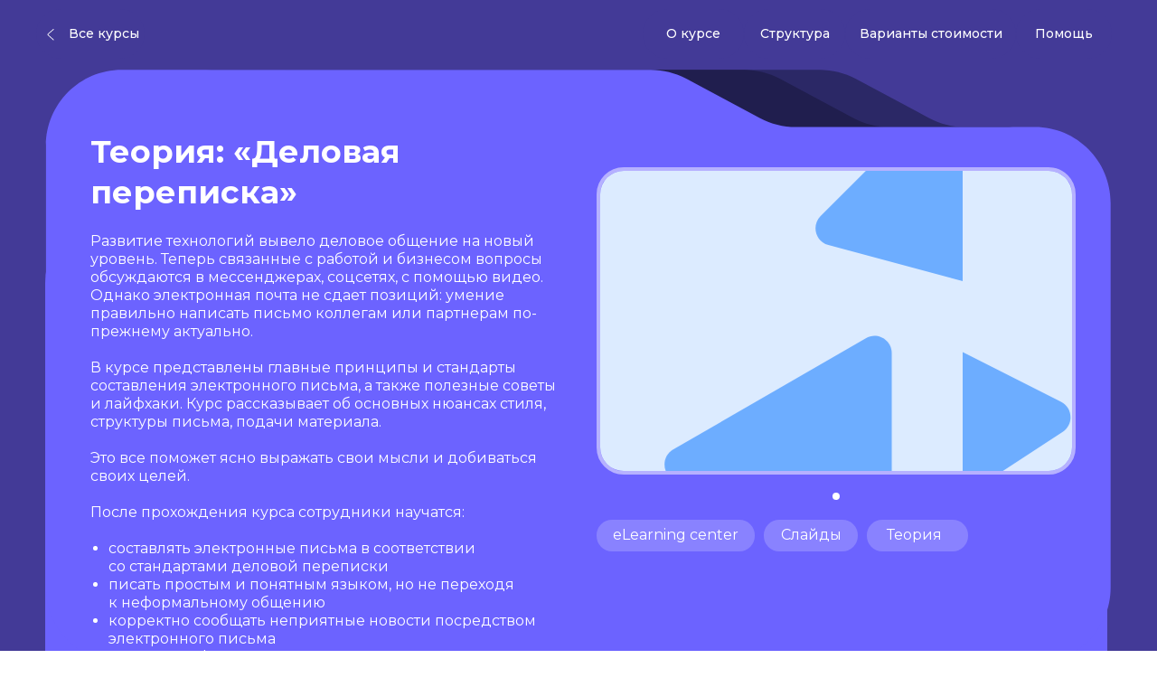

--- FILE ---
content_type: text/html; charset=UTF-8
request_url: https://content.teachbase.ru/delovaia-perepiska-2-421
body_size: 50015
content:
<!DOCTYPE html> <html> <head> <meta charset="utf-8" /> <meta http-equiv="Content-Type" content="text/html; charset=utf-8" /> <meta name="viewport" content="width=device-width, initial-scale=1.0" /> <!--metatextblock--> <title>Теория: «Деловая переписка»</title> <meta name="description" content="Развитие технологий вывело деловое общение на новый уровень. Теперь связанные с работой и бизнесом вопросы обсуждаются в мессенджерах, соцсетях, с помощью видео. Однако электронная почта не сдает позиций: умение правильно написать письмо коллегам или партнерам по-прежнему актуально." /> <meta property="og:url" content="https://content.teachbase.ru/delovaia-perepiska-2-421" /> <meta property="og:title" content="Теория: «Деловая переписка»" /> <meta property="og:description" content="Развитие технологий вывело деловое общение на новый уровень. Теперь связанные с работой и бизнесом вопросы обсуждаются в мессенджерах, соцсетях, с помощью видео. Однако электронная почта не сдает позиций: умение правильно написать письмо коллегам или партнерам по-прежнему актуально." /> <meta property="og:type" content="website" /> <meta property="og:image" content="https://static.tildacdn.com/tild6532-6637-4332-b339-353664386465/Frame_1000007461.svg" /> <link rel="canonical" href="https://content.teachbase.ru/delovaia-perepiska-2-421"> <!--/metatextblock--> <meta name="format-detection" content="telephone=no" /> <meta http-equiv="x-dns-prefetch-control" content="on"> <link rel="dns-prefetch" href="https://ws.tildacdn.com"> <link rel="dns-prefetch" href="https://static.tildacdn.com"> <link rel="icon" type="image/png" sizes="32x32" href="https://static.tildacdn.com/tild6633-6637-4966-b133-383733633863/Frame_866.png" media="(prefers-color-scheme: light)"/> <link rel="icon" type="image/png" sizes="32x32" href="https://static.tildacdn.com/tild3934-3332-4036-b836-663561646463/Frame_867.png" media="(prefers-color-scheme: dark)"/> <link rel="apple-touch-icon" type="image/png" href="https://static.tildacdn.com/tild6638-6534-4639-a131-306261336234/Frame_866.png"> <link rel="icon" type="image/png" sizes="192x192" href="https://static.tildacdn.com/tild6638-6534-4639-a131-306261336234/Frame_866.png"> <!-- Assets --> <script src="https://neo.tildacdn.com/js/tilda-fallback-1.0.min.js" async charset="utf-8"></script> <link rel="stylesheet" href="https://static.tildacdn.com/css/tilda-grid-3.0.min.css" type="text/css" media="all" onerror="this.loaderr='y';"/> <link rel="stylesheet" href="https://static.tildacdn.com/ws/project1696006/tilda-blocks-page43527551.min.css?t=1766396480" type="text/css" media="all" onerror="this.loaderr='y';" /> <link rel="preconnect" href="https://fonts.gstatic.com"> <link href="https://fonts.googleapis.com/css2?family=Montserrat:wght@100..900&subset=latin,cyrillic" rel="stylesheet"> <link rel="stylesheet" href="https://static.tildacdn.com/css/tilda-animation-2.0.min.css" type="text/css" media="all" onerror="this.loaderr='y';" /> <link rel="stylesheet" href="https://static.tildacdn.com/css/tilda-popup-1.1.min.css" type="text/css" media="print" onload="this.media='all';" onerror="this.loaderr='y';" /> <noscript><link rel="stylesheet" href="https://static.tildacdn.com/css/tilda-popup-1.1.min.css" type="text/css" media="all" /></noscript> <link rel="stylesheet" href="https://static.tildacdn.com/css/tilda-slds-1.4.min.css" type="text/css" media="print" onload="this.media='all';" onerror="this.loaderr='y';" /> <noscript><link rel="stylesheet" href="https://static.tildacdn.com/css/tilda-slds-1.4.min.css" type="text/css" media="all" /></noscript> <link rel="stylesheet" href="https://static.tildacdn.com/css/tilda-zero-gallery-1.0.min.css" type="text/css" media="all" onerror="this.loaderr='y';" /> <link rel="stylesheet" href="https://static.tildacdn.com/css/tilda-forms-1.0.min.css" type="text/css" media="all" onerror="this.loaderr='y';" /> <link rel="stylesheet" href="https://static.tildacdn.com/css/tilda-zoom-2.0.min.css" type="text/css" media="print" onload="this.media='all';" onerror="this.loaderr='y';" /> <noscript><link rel="stylesheet" href="https://static.tildacdn.com/css/tilda-zoom-2.0.min.css" type="text/css" media="all" /></noscript> <link rel="stylesheet" href="https://fonts.googleapis.com/css2?family=Montserrat:wght@300;400;600;700" type="text/css" /> <script nomodule src="https://static.tildacdn.com/js/tilda-polyfill-1.0.min.js" charset="utf-8"></script> <script type="text/javascript">function t_onReady(func) {if(document.readyState!='loading') {func();} else {document.addEventListener('DOMContentLoaded',func);}}
function t_onFuncLoad(funcName,okFunc,time) {if(typeof window[funcName]==='function') {okFunc();} else {setTimeout(function() {t_onFuncLoad(funcName,okFunc,time);},(time||100));}}function t396_initialScale(t){var e=document.getElementById("rec"+t);if(e){var i=e.querySelector(".t396__artboard");if(i){window.tn_scale_initial_window_width||(window.tn_scale_initial_window_width=document.documentElement.clientWidth);var a=window.tn_scale_initial_window_width,r=[],n,l=i.getAttribute("data-artboard-screens");if(l){l=l.split(",");for(var o=0;o<l.length;o++)r[o]=parseInt(l[o],10)}else r=[320,480,640,960,1200];for(var o=0;o<r.length;o++){var d=r[o];a>=d&&(n=d)}var _="edit"===window.allrecords.getAttribute("data-tilda-mode"),c="center"===t396_getFieldValue(i,"valign",n,r),s="grid"===t396_getFieldValue(i,"upscale",n,r),w=t396_getFieldValue(i,"height_vh",n,r),g=t396_getFieldValue(i,"height",n,r),u=!!window.opr&&!!window.opr.addons||!!window.opera||-1!==navigator.userAgent.indexOf(" OPR/");if(!_&&c&&!s&&!w&&g&&!u){var h=parseFloat((a/n).toFixed(3)),f=[i,i.querySelector(".t396__carrier"),i.querySelector(".t396__filter")],v=Math.floor(parseInt(g,10)*h)+"px",p;i.style.setProperty("--initial-scale-height",v);for(var o=0;o<f.length;o++)f[o].style.setProperty("height","var(--initial-scale-height)");t396_scaleInitial__getElementsToScale(i).forEach((function(t){t.style.zoom=h}))}}}}function t396_scaleInitial__getElementsToScale(t){return t?Array.prototype.slice.call(t.children).filter((function(t){return t&&(t.classList.contains("t396__elem")||t.classList.contains("t396__group"))})):[]}function t396_getFieldValue(t,e,i,a){var r,n=a[a.length-1];if(!(r=i===n?t.getAttribute("data-artboard-"+e):t.getAttribute("data-artboard-"+e+"-res-"+i)))for(var l=0;l<a.length;l++){var o=a[l];if(!(o<=i)&&(r=o===n?t.getAttribute("data-artboard-"+e):t.getAttribute("data-artboard-"+e+"-res-"+o)))break}return r}window.TN_SCALE_INITIAL_VER="1.0",window.tn_scale_initial_window_width=null;</script> <script src="https://static.tildacdn.com/js/jquery-1.10.2.min.js" charset="utf-8" onerror="this.loaderr='y';"></script> <script src="https://static.tildacdn.com/js/tilda-scripts-3.0.min.js" charset="utf-8" defer onerror="this.loaderr='y';"></script> <script src="https://static.tildacdn.com/ws/project1696006/tilda-blocks-page43527551.min.js?t=1766396480" charset="utf-8" async onerror="this.loaderr='y';"></script> <script src="https://static.tildacdn.com/js/tilda-lazyload-1.0.min.js" charset="utf-8" async onerror="this.loaderr='y';"></script> <script src="https://static.tildacdn.com/js/tilda-animation-2.0.min.js" charset="utf-8" async onerror="this.loaderr='y';"></script> <script src="https://static.tildacdn.com/js/tilda-zero-1.1.min.js" charset="utf-8" async onerror="this.loaderr='y';"></script> <script src="https://static.tildacdn.com/js/tilda-popup-1.0.min.js" charset="utf-8" async onerror="this.loaderr='y';"></script> <script src="https://static.tildacdn.com/js/tilda-slds-1.4.min.js" charset="utf-8" async onerror="this.loaderr='y';"></script> <script src="https://static.tildacdn.com/js/tilda-zero-gallery-1.0.min.js" charset="utf-8" async onerror="this.loaderr='y';"></script> <script src="https://static.tildacdn.com/js/hammer.min.js" charset="utf-8" async onerror="this.loaderr='y';"></script> <script src="https://static.tildacdn.com/js/tilda-forms-1.0.min.js" charset="utf-8" async onerror="this.loaderr='y';"></script> <script src="https://static.tildacdn.com/js/tilda-zero-forms-1.0.min.js" charset="utf-8" async onerror="this.loaderr='y';"></script> <script src="https://static.tildacdn.com/js/tilda-animation-sbs-1.0.min.js" charset="utf-8" async onerror="this.loaderr='y';"></script> <script src="https://static.tildacdn.com/js/tilda-zoom-2.0.min.js" charset="utf-8" async onerror="this.loaderr='y';"></script> <script src="https://static.tildacdn.com/js/tilda-zero-scale-1.0.min.js" charset="utf-8" async onerror="this.loaderr='y';"></script> <script src="https://static.tildacdn.com/js/tilda-zero-tooltip-1.1.min.js" charset="utf-8" async onerror="this.loaderr='y';"></script> <script src="https://static.tildacdn.com/js/tilda-zero-fixed-1.0.min.js" charset="utf-8" async onerror="this.loaderr='y';"></script> <script src="https://static.tildacdn.com/js/tilda-events-1.0.min.js" charset="utf-8" async onerror="this.loaderr='y';"></script> <!-- nominify begin --><!-- JivoSite --> <script src="//code.jivo.ru/widget/nhTrPLa23o" async></script> <!-- Roistat Counter Start --> <script>
(function(w, d, s, h, id) {
    w.roistatProjectId = id; w.roistatHost = h;
    var p = d.location.protocol == "https:" ? "https://" : "http://";
    var u = /^.*roistat_visit=[^;]+(.*)?$/.test(d.cookie) ? "/dist/module.js" : "/api/site/1.0/"+id+"/init?referrer="+encodeURIComponent(d.location.href);
    var js = d.createElement(s); js.charset="UTF-8"; js.async = 1; js.src = p+h+u; var js2 = d.getElementsByTagName(s)[0]; js2.parentNode.insertBefore(js, js2);
})(window, document, 'script', 'cloud.roistat.com', '4a72791b33cd1e18e627b1b8849b7322');
</script> <!-- Roistat Counter End --> <!-- BEGIN TILDA INTEGRATION WITH ROISTAT --> <script>
$(function(){
    $("form").each(function(){
        $(this).append('<input type="hidden" name="roistat_url" value="' + window.location.href + '">');
    });
});
</script> <!-- END TILDA INTEGRATION WITH ROISTAT --> <meta name="theme-color" content="#33C892"> <script>
  if (window.innerWidth <= 640) {
    const metaTags = document.getElementsByTagName('meta');
    for (let i = 0; i < metaTags.length; i++) {
      if (metaTags[i].name === "viewport") {
        metaTags[i].content = "width=device-width, initial-scale=1, maximum-scale=1, user-scalable=no";
        break;
      }
    }
  }
</script><!-- nominify end --><script type="text/javascript">window.dataLayer=window.dataLayer||[];</script> <!-- Facebook Pixel Code --> <script type="text/javascript" data-tilda-cookie-type="advertising">setTimeout(function(){!function(f,b,e,v,n,t,s)
{if(f.fbq)return;n=f.fbq=function(){n.callMethod?n.callMethod.apply(n,arguments):n.queue.push(arguments)};if(!f._fbq)f._fbq=n;n.push=n;n.loaded=!0;n.version='2.0';n.agent='pltilda';n.queue=[];t=b.createElement(e);t.async=!0;t.src=v;s=b.getElementsByTagName(e)[0];s.parentNode.insertBefore(t,s)}(window,document,'script','https://connect.facebook.net/en_US/fbevents.js');fbq('init','247756266107086');fbq('track','PageView');},2000);</script> <!-- End Facebook Pixel Code --> <script type="text/javascript">(function() {if((/bot|google|yandex|baidu|bing|msn|duckduckbot|teoma|slurp|crawler|spider|robot|crawling|facebook/i.test(navigator.userAgent))===false&&typeof(sessionStorage)!='undefined'&&sessionStorage.getItem('visited')!=='y'&&document.visibilityState){var style=document.createElement('style');style.type='text/css';style.innerHTML='@media screen and (min-width: 980px) {.t-records {opacity: 0;}.t-records_animated {-webkit-transition: opacity ease-in-out .2s;-moz-transition: opacity ease-in-out .2s;-o-transition: opacity ease-in-out .2s;transition: opacity ease-in-out .2s;}.t-records.t-records_visible {opacity: 1;}}';document.getElementsByTagName('head')[0].appendChild(style);function t_setvisRecs(){var alr=document.querySelectorAll('.t-records');Array.prototype.forEach.call(alr,function(el) {el.classList.add("t-records_animated");});setTimeout(function() {Array.prototype.forEach.call(alr,function(el) {el.classList.add("t-records_visible");});sessionStorage.setItem("visited","y");},400);}
document.addEventListener('DOMContentLoaded',t_setvisRecs);}})();</script></head> <body class="t-body" style="margin:0;"> <!--allrecords--> <div id="allrecords" class="t-records" data-hook="blocks-collection-content-node" data-tilda-project-id="1696006" data-tilda-page-id="43527551" data-tilda-page-alias="delovaia-perepiska-2-421" data-tilda-formskey="bddeca5b30e3253a499efda32add959d" data-tilda-lazy="yes" data-tilda-root-zone="com" data-tilda-project-headcode="yes" data-tilda-project-country="RU"> <div id="rec704060379" class="r t-rec" style=" " data-animationappear="off" data-record-type="360"> <!-- T360 --> <style>.t-records{opacity:0;}.t-records_animated{-webkit-transition:opacity ease-in-out 1s;-moz-transition:opacity ease-in-out 1s;-o-transition:opacity ease-in-out 1s;transition:opacity ease-in-out 1s;}.t-records.t-records_visible,.t-records .t-records{opacity:1;}</style> <script>t_onReady(function() {var allRecords=document.querySelector('.t-records');window.addEventListener('pageshow',function(event) {if(event.persisted) {allRecords.classList.add('t-records_visible');}});var rec=document.querySelector('#rec704060379');if(!rec) return;rec.setAttribute('data-animationappear','off');rec.style.opacity='1';allRecords.classList.add('t-records_animated');setTimeout(function() {allRecords.classList.add('t-records_visible');},200);});</script> <script>t_onReady(function() {var selects='button:not(.t-submit):not(.t835__btn_next):not(.t835__btn_prev):not(.t835__btn_result):not(.t862__btn_next):not(.t862__btn_prev):not(.t862__btn_result):not(.t854__news-btn):not(.t862__btn_next),' +
'a:not([href*="#"]):not(.carousel-control):not(.t-carousel__control):not(.t807__btn_reply):not([href^="#price"]):not([href^="javascript"]):not([href^="mailto"]):not([href^="tel"]):not([href^="link_sub"]):not(.js-feed-btn-show-more):not(.t367__opener):not([href^="https://www.dropbox.com/"])';var elements=document.querySelectorAll(selects);Array.prototype.forEach.call(elements,function(element) {if(element.getAttribute('data-menu-submenu-hook')) return;element.addEventListener('click',function(event) {var goTo=this.getAttribute('href');if(goTo!==null&&!goTo.startsWith('#')) {var ctrl=event.ctrlKey;var cmd=event.metaKey&&navigator.platform.indexOf('Mac')!==-1;if(!ctrl&&!cmd) {var target=this.getAttribute('target');if(target!=='_blank') {event.preventDefault();var allRecords=document.querySelector('.t-records');if(allRecords) {allRecords.classList.remove('t-records_visible');}
setTimeout(function() {window.location=goTo;},500);}}}});});});</script> <style>.t360__bar{background-color:#33c892;}</style> <script>t_onReady(function() {var isSafari=/Safari/.test(navigator.userAgent)&&/Apple Computer/.test(navigator.vendor);if(!isSafari) {document.body.insertAdjacentHTML('beforeend','<div class="t360__progress"><div class="t360__bar"></div></div>');setTimeout(function() {var bar=document.querySelector('.t360__bar');if(bar) bar.classList.add('t360__barprogress');},10);}});function t360_onProgressLoad() {var bar=document.querySelector('.t360__bar');if(!bar) return;bar.classList.remove('t360__barprogress');bar.classList.add('t360__barprogressfinished');setTimeout(function() {bar.classList.add('t360__barprogresshidden');},20);setTimeout(function() {var progress=document.querySelector('.t360__progress');if(progress) progress.style.display='none';},500);};if(document.readyState==='complete') {setTimeout(t360_onProgressLoad,60);} else {window.addEventListener('load',t360_onProgressLoad);}</script> </div> <div id="rec704060380" class="r t-rec" style=" " data-animationappear="off" data-record-type="602"> <!-- T602 --> <div class="t602"> <div class="t602__indicator" style=""></div> </div> <script>t_onReady(function() {t_onFuncLoad('t602_init',function() {t602_init('704060380');});});</script> </div> <div id="rec704060381" class="r t-rec" style=" " data-record-type="215"> <a name="about" style="font-size:0;"></a> </div> <div id="rec704060382" class="r t-rec" style=" " data-animationappear="off" data-record-type="396"> <!-- T396 --> <style>#rec704060382 .t396__artboard {height:75px;background-color:#433a97;}#rec704060382 .t396__filter {height:75px;}#rec704060382 .t396__carrier{height:75px;background-position:center center;background-attachment:scroll;background-size:cover;background-repeat:no-repeat;}@media screen and (max-width:1199px) {#rec704060382 .t396__artboard,#rec704060382 .t396__filter,#rec704060382 .t396__carrier {height:55px;}#rec704060382 .t396__filter {}#rec704060382 .t396__carrier {background-attachment:scroll;}}@media screen and (max-width:959px) {#rec704060382 .t396__artboard,#rec704060382 .t396__filter,#rec704060382 .t396__carrier {height:55px;}#rec704060382 .t396__filter {}#rec704060382 .t396__carrier {background-attachment:scroll;}}@media screen and (max-width:639px) {#rec704060382 .t396__artboard,#rec704060382 .t396__filter,#rec704060382 .t396__carrier {height:55px;}#rec704060382 .t396__filter {}#rec704060382 .t396__carrier {background-attachment:scroll;}}@media screen and (max-width:479px) {#rec704060382 .t396__artboard,#rec704060382 .t396__filter,#rec704060382 .t396__carrier {height:75px;}#rec704060382 .t396__filter {}#rec704060382 .t396__carrier {background-attachment:scroll;}}@media screen and (max-width:374px) {#rec704060382 .t396__artboard,#rec704060382 .t396__filter,#rec704060382 .t396__carrier {height:75px;}#rec704060382 .t396__filter {}#rec704060382 .t396__carrier {background-attachment:scroll;}}#rec704060382 .tn-elem[data-elem-id="1705657245309"]{color:#ffffff;text-align:center;z-index:2;top:10px;left:calc(50% - 600px + 671px);width:112px;height:55px;}#rec704060382 .tn-elem[data-elem-id="1705657245309"] .tn-atom{color:#ffffff;font-size:14px;font-family:'Montserrat',Arial,sans-serif;line-height:1.55;font-weight:500;border-radius:30px;background-color:#433a97;background-position:center center;border-width:var(--t396-borderwidth,0);border-style:var(--t396-borderstyle,solid);border-color:transparent;--t396-speedhover:0.2s;transition:background-color var(--t396-speedhover,0s) ease-in-out,color var(--t396-speedhover,0s) ease-in-out,border-color var(--t396-speedhover,0s) ease-in-out,box-shadow var(--t396-shadowshoverspeed,0.2s) ease-in-out;}#rec704060382 .tn-elem[data-elem-id="1705657245309"] .tn-atom {position:relative;z-index:1;background-color:transparent;background-image:none;--t396-bgcolor-color:#433a97 ;--t396-bgcolor-image:none ;}#rec704060382 .tn-elem[data-elem-id="1705657245309"] .tn-atom::before,#rec704060382 .tn-elem[data-elem-id="1705657245309"] .tn-atom::after {--t396-borderoffset:calc(var(--t396-borderwidth,0px) * var(--t396-borderstyle-existed,1));content:'';position:absolute;width:calc(100% + 2 * var(--t396-borderoffset));height:calc(100% + 2 * var(--t396-borderoffset));left:calc(-1 * var(--t396-borderoffset));top:calc(-1 * var(--t396-borderoffset));box-sizing:border-box;background-origin:border-box;background-clip:border-box;pointer-events:none;border-radius:30px;border-width:var(--t396-borderwidth,0);border-style:var(--t396-borderstyle,solid);transition:opacity var(--t396-speedhover,0s) ease-in-out;}#rec704060382 .tn-elem[data-elem-id="1705657245309"] .tn-atom::before {z-index:-2;opacity:1;border-color:var(--t396-bordercolor,transparent);background-color:var(--t396-bgcolor-color,transparent);background-image:var(--t396-bgcolor-image,none);}#rec704060382 .tn-elem[data-elem-id="1705657245309"] .tn-atom::after {z-index:-1;opacity:0;border-color:var(--t396-bordercolor-hover,var(--t396-bordercolor,transparent));background-color:var(--t396-bgcolor-hover-color,var(--t396-bgcolor-color,transparent));background-image:var(--t396-bgcolor-hover-image,var(--t396-bgcolor-image,none));}@media (hover),(min-width:0\0) {#rec704060382 .tn-elem[data-elem-id="1705657245309"] .tn-atom:hover::after {opacity:1;}}#rec704060382 .tn-elem[data-elem-id="1705657245309"] .tn-atom {-webkit-box-pack:center;-ms-flex-pack:center;justify-content:center;}@media (hover),(min-width:0\0) {#rec704060382 .tn-elem[data-elem-id="1705657245309"] .tn-atom:hover {color:#33c892;}#rec704060382 .tn-elem[data-elem-id="1705657245309"] .tn-atom:hover .tn-atom__button-text {color:inherit;}}@media screen and (max-width:1199px) {#rec704060382 .tn-elem[data-elem-id="1705657245309"] {top:0px;left:calc(50% - 480px + 431px);width:px;}#rec704060382 .tn-elem[data-elem-id="1705657245309"] .tn-atom {white-space:normal;background-size:cover;}#rec704060382 .tn-elem[data-elem-id="1705657245309"] .tn-atom .tn-atom__button-text {overflow:visible;}}@media screen and (max-width:959px) {#rec704060382 .tn-elem[data-elem-id="1705657245309"] {left:calc(50% - 320px + 802px);width:px;}#rec704060382 .tn-elem[data-elem-id="1705657245309"] .tn-atom {white-space:normal;background-size:cover;opacity:0;}#rec704060382 .tn-elem[data-elem-id="1705657245309"] .tn-atom .tn-atom__button-text {overflow:visible;}}@media screen and (max-width:639px) {#rec704060382 .tn-elem[data-elem-id="1705657245309"] .tn-atom {white-space:normal;background-size:cover;}#rec704060382 .tn-elem[data-elem-id="1705657245309"] .tn-atom .tn-atom__button-text {overflow:visible;}}@media screen and (max-width:479px) {#rec704060382 .tn-elem[data-elem-id="1705657245309"] .tn-atom {white-space:normal;background-size:cover;}#rec704060382 .tn-elem[data-elem-id="1705657245309"] .tn-atom .tn-atom__button-text {overflow:visible;}}@media screen and (max-width:374px) {#rec704060382 .tn-elem[data-elem-id="1705657245309"] .tn-atom {white-space:normal;background-size:cover;}#rec704060382 .tn-elem[data-elem-id="1705657245309"] .tn-atom .tn-atom__button-text {overflow:visible;}}#rec704060382 .tn-elem[data-elem-id="1705657245313"]{color:#ffffff;text-align:center;z-index:3;top:10px;left:calc(50% - 600px + 783px);width:112px;height:55px;}#rec704060382 .tn-elem[data-elem-id="1705657245313"] .tn-atom{color:#ffffff;font-size:14px;font-family:'Montserrat',Arial,sans-serif;line-height:1.55;font-weight:500;border-radius:30px;background-color:#433a97;background-position:center center;border-width:var(--t396-borderwidth,0);border-style:var(--t396-borderstyle,solid);border-color:transparent;--t396-speedhover:0.2s;transition:background-color var(--t396-speedhover,0s) ease-in-out,color var(--t396-speedhover,0s) ease-in-out,border-color var(--t396-speedhover,0s) ease-in-out,box-shadow var(--t396-shadowshoverspeed,0.2s) ease-in-out;}#rec704060382 .tn-elem[data-elem-id="1705657245313"] .tn-atom {position:relative;z-index:1;background-color:transparent;background-image:none;--t396-bgcolor-color:#433a97 ;--t396-bgcolor-image:none ;}#rec704060382 .tn-elem[data-elem-id="1705657245313"] .tn-atom::before,#rec704060382 .tn-elem[data-elem-id="1705657245313"] .tn-atom::after {--t396-borderoffset:calc(var(--t396-borderwidth,0px) * var(--t396-borderstyle-existed,1));content:'';position:absolute;width:calc(100% + 2 * var(--t396-borderoffset));height:calc(100% + 2 * var(--t396-borderoffset));left:calc(-1 * var(--t396-borderoffset));top:calc(-1 * var(--t396-borderoffset));box-sizing:border-box;background-origin:border-box;background-clip:border-box;pointer-events:none;border-radius:30px;border-width:var(--t396-borderwidth,0);border-style:var(--t396-borderstyle,solid);transition:opacity var(--t396-speedhover,0s) ease-in-out;}#rec704060382 .tn-elem[data-elem-id="1705657245313"] .tn-atom::before {z-index:-2;opacity:1;border-color:var(--t396-bordercolor,transparent);background-color:var(--t396-bgcolor-color,transparent);background-image:var(--t396-bgcolor-image,none);}#rec704060382 .tn-elem[data-elem-id="1705657245313"] .tn-atom::after {z-index:-1;opacity:0;border-color:var(--t396-bordercolor-hover,var(--t396-bordercolor,transparent));background-color:var(--t396-bgcolor-hover-color,var(--t396-bgcolor-color,transparent));background-image:var(--t396-bgcolor-hover-image,var(--t396-bgcolor-image,none));}@media (hover),(min-width:0\0) {#rec704060382 .tn-elem[data-elem-id="1705657245313"] .tn-atom:hover::after {opacity:1;}}#rec704060382 .tn-elem[data-elem-id="1705657245313"] .tn-atom {-webkit-box-pack:center;-ms-flex-pack:center;justify-content:center;}@media (hover),(min-width:0\0) {#rec704060382 .tn-elem[data-elem-id="1705657245313"] .tn-atom:hover {color:#33c892;}#rec704060382 .tn-elem[data-elem-id="1705657245313"] .tn-atom:hover .tn-atom__button-text {color:inherit;}}@media screen and (max-width:1199px) {#rec704060382 .tn-elem[data-elem-id="1705657245313"] {top:0px;left:calc(50% - 480px + 543px);width:px;}#rec704060382 .tn-elem[data-elem-id="1705657245313"] .tn-atom {white-space:normal;background-size:cover;}#rec704060382 .tn-elem[data-elem-id="1705657245313"] .tn-atom .tn-atom__button-text {overflow:visible;}}@media screen and (max-width:959px) {#rec704060382 .tn-elem[data-elem-id="1705657245313"] {left:calc(50% - 320px + 914px);width:px;}#rec704060382 .tn-elem[data-elem-id="1705657245313"] .tn-atom {white-space:normal;background-size:cover;opacity:0;}#rec704060382 .tn-elem[data-elem-id="1705657245313"] .tn-atom .tn-atom__button-text {overflow:visible;}}@media screen and (max-width:639px) {#rec704060382 .tn-elem[data-elem-id="1705657245313"] .tn-atom {white-space:normal;background-size:cover;}#rec704060382 .tn-elem[data-elem-id="1705657245313"] .tn-atom .tn-atom__button-text {overflow:visible;}}@media screen and (max-width:479px) {#rec704060382 .tn-elem[data-elem-id="1705657245313"] .tn-atom {white-space:normal;background-size:cover;}#rec704060382 .tn-elem[data-elem-id="1705657245313"] .tn-atom .tn-atom__button-text {overflow:visible;}}@media screen and (max-width:374px) {#rec704060382 .tn-elem[data-elem-id="1705657245313"] .tn-atom {white-space:normal;background-size:cover;}#rec704060382 .tn-elem[data-elem-id="1705657245313"] .tn-atom .tn-atom__button-text {overflow:visible;}}#rec704060382 .tn-elem[data-elem-id="1705657245316"]{color:#ffffff;text-align:center;z-index:4;top:10px;left:calc(50% - 600px + 895px);width:189px;height:55px;}#rec704060382 .tn-elem[data-elem-id="1705657245316"] .tn-atom{color:#ffffff;font-size:14px;font-family:'Montserrat',Arial,sans-serif;line-height:1.55;font-weight:500;border-radius:30px;background-color:#433a97;background-position:center center;border-width:var(--t396-borderwidth,0);border-style:var(--t396-borderstyle,solid);border-color:transparent;--t396-speedhover:0.2s;transition:background-color var(--t396-speedhover,0s) ease-in-out,color var(--t396-speedhover,0s) ease-in-out,border-color var(--t396-speedhover,0s) ease-in-out,box-shadow var(--t396-shadowshoverspeed,0.2s) ease-in-out;}#rec704060382 .tn-elem[data-elem-id="1705657245316"] .tn-atom {position:relative;z-index:1;background-color:transparent;background-image:none;--t396-bgcolor-color:#433a97 ;--t396-bgcolor-image:none ;}#rec704060382 .tn-elem[data-elem-id="1705657245316"] .tn-atom::before,#rec704060382 .tn-elem[data-elem-id="1705657245316"] .tn-atom::after {--t396-borderoffset:calc(var(--t396-borderwidth,0px) * var(--t396-borderstyle-existed,1));content:'';position:absolute;width:calc(100% + 2 * var(--t396-borderoffset));height:calc(100% + 2 * var(--t396-borderoffset));left:calc(-1 * var(--t396-borderoffset));top:calc(-1 * var(--t396-borderoffset));box-sizing:border-box;background-origin:border-box;background-clip:border-box;pointer-events:none;border-radius:30px;border-width:var(--t396-borderwidth,0);border-style:var(--t396-borderstyle,solid);transition:opacity var(--t396-speedhover,0s) ease-in-out;}#rec704060382 .tn-elem[data-elem-id="1705657245316"] .tn-atom::before {z-index:-2;opacity:1;border-color:var(--t396-bordercolor,transparent);background-color:var(--t396-bgcolor-color,transparent);background-image:var(--t396-bgcolor-image,none);}#rec704060382 .tn-elem[data-elem-id="1705657245316"] .tn-atom::after {z-index:-1;opacity:0;border-color:var(--t396-bordercolor-hover,var(--t396-bordercolor,transparent));background-color:var(--t396-bgcolor-hover-color,var(--t396-bgcolor-color,transparent));background-image:var(--t396-bgcolor-hover-image,var(--t396-bgcolor-image,none));}@media (hover),(min-width:0\0) {#rec704060382 .tn-elem[data-elem-id="1705657245316"] .tn-atom:hover::after {opacity:1;}}#rec704060382 .tn-elem[data-elem-id="1705657245316"] .tn-atom {-webkit-box-pack:center;-ms-flex-pack:center;justify-content:center;}@media (hover),(min-width:0\0) {#rec704060382 .tn-elem[data-elem-id="1705657245316"] .tn-atom:hover {color:#33c892;}#rec704060382 .tn-elem[data-elem-id="1705657245316"] .tn-atom:hover .tn-atom__button-text {color:inherit;}}@media screen and (max-width:1199px) {#rec704060382 .tn-elem[data-elem-id="1705657245316"] {top:0px;left:calc(50% - 480px + 655px);width:px;}#rec704060382 .tn-elem[data-elem-id="1705657245316"] .tn-atom {white-space:normal;background-size:cover;}#rec704060382 .tn-elem[data-elem-id="1705657245316"] .tn-atom .tn-atom__button-text {overflow:visible;}}@media screen and (max-width:959px) {#rec704060382 .tn-elem[data-elem-id="1705657245316"] {left:calc(50% - 320px + 1026px);width:px;}#rec704060382 .tn-elem[data-elem-id="1705657245316"] .tn-atom {white-space:normal;background-size:cover;opacity:0;}#rec704060382 .tn-elem[data-elem-id="1705657245316"] .tn-atom .tn-atom__button-text {overflow:visible;}}@media screen and (max-width:639px) {#rec704060382 .tn-elem[data-elem-id="1705657245316"] .tn-atom {white-space:normal;background-size:cover;}#rec704060382 .tn-elem[data-elem-id="1705657245316"] .tn-atom .tn-atom__button-text {overflow:visible;}}@media screen and (max-width:479px) {#rec704060382 .tn-elem[data-elem-id="1705657245316"] .tn-atom {white-space:normal;background-size:cover;}#rec704060382 .tn-elem[data-elem-id="1705657245316"] .tn-atom .tn-atom__button-text {overflow:visible;}}@media screen and (max-width:374px) {#rec704060382 .tn-elem[data-elem-id="1705657245316"] .tn-atom {white-space:normal;background-size:cover;}#rec704060382 .tn-elem[data-elem-id="1705657245316"] .tn-atom .tn-atom__button-text {overflow:visible;}}#rec704060382 .tn-elem[data-elem-id="1705657245318"]{color:#ffffff;text-align:center;z-index:5;top:10px;left:calc(50% - 600px + 1084px);width:106px;height:55px;}#rec704060382 .tn-elem[data-elem-id="1705657245318"] .tn-atom{color:#ffffff;font-size:14px;font-family:'Montserrat',Arial,sans-serif;line-height:1.55;font-weight:500;border-radius:30px;background-color:#433a97;background-position:center center;border-width:var(--t396-borderwidth,0);border-style:var(--t396-borderstyle,solid);border-color:transparent;--t396-speedhover:0.2s;transition:background-color var(--t396-speedhover,0s) ease-in-out,color var(--t396-speedhover,0s) ease-in-out,border-color var(--t396-speedhover,0s) ease-in-out,box-shadow var(--t396-shadowshoverspeed,0.2s) ease-in-out;}#rec704060382 .tn-elem[data-elem-id="1705657245318"] .tn-atom {position:relative;z-index:1;background-color:transparent;background-image:none;--t396-bgcolor-color:#433a97 ;--t396-bgcolor-image:none ;}#rec704060382 .tn-elem[data-elem-id="1705657245318"] .tn-atom::before,#rec704060382 .tn-elem[data-elem-id="1705657245318"] .tn-atom::after {--t396-borderoffset:calc(var(--t396-borderwidth,0px) * var(--t396-borderstyle-existed,1));content:'';position:absolute;width:calc(100% + 2 * var(--t396-borderoffset));height:calc(100% + 2 * var(--t396-borderoffset));left:calc(-1 * var(--t396-borderoffset));top:calc(-1 * var(--t396-borderoffset));box-sizing:border-box;background-origin:border-box;background-clip:border-box;pointer-events:none;border-radius:30px;border-width:var(--t396-borderwidth,0);border-style:var(--t396-borderstyle,solid);transition:opacity var(--t396-speedhover,0s) ease-in-out;}#rec704060382 .tn-elem[data-elem-id="1705657245318"] .tn-atom::before {z-index:-2;opacity:1;border-color:var(--t396-bordercolor,transparent);background-color:var(--t396-bgcolor-color,transparent);background-image:var(--t396-bgcolor-image,none);}#rec704060382 .tn-elem[data-elem-id="1705657245318"] .tn-atom::after {z-index:-1;opacity:0;border-color:var(--t396-bordercolor-hover,var(--t396-bordercolor,transparent));background-color:var(--t396-bgcolor-hover-color,var(--t396-bgcolor-color,transparent));background-image:var(--t396-bgcolor-hover-image,var(--t396-bgcolor-image,none));}@media (hover),(min-width:0\0) {#rec704060382 .tn-elem[data-elem-id="1705657245318"] .tn-atom:hover::after {opacity:1;}}#rec704060382 .tn-elem[data-elem-id="1705657245318"] .tn-atom {-webkit-box-pack:center;-ms-flex-pack:center;justify-content:center;}@media (hover),(min-width:0\0) {#rec704060382 .tn-elem[data-elem-id="1705657245318"] .tn-atom:hover {color:#33c892;}#rec704060382 .tn-elem[data-elem-id="1705657245318"] .tn-atom:hover .tn-atom__button-text {color:inherit;}}@media screen and (max-width:1199px) {#rec704060382 .tn-elem[data-elem-id="1705657245318"] {top:0px;left:calc(50% - 480px + 844px);width:px;}#rec704060382 .tn-elem[data-elem-id="1705657245318"] .tn-atom {white-space:normal;background-size:cover;}#rec704060382 .tn-elem[data-elem-id="1705657245318"] .tn-atom .tn-atom__button-text {overflow:visible;}}@media screen and (max-width:959px) {#rec704060382 .tn-elem[data-elem-id="1705657245318"] {left:calc(50% - 320px + 1215px);width:px;}#rec704060382 .tn-elem[data-elem-id="1705657245318"] .tn-atom {white-space:normal;background-size:cover;opacity:0;}#rec704060382 .tn-elem[data-elem-id="1705657245318"] .tn-atom .tn-atom__button-text {overflow:visible;}}@media screen and (max-width:639px) {#rec704060382 .tn-elem[data-elem-id="1705657245318"] .tn-atom {white-space:normal;background-size:cover;}#rec704060382 .tn-elem[data-elem-id="1705657245318"] .tn-atom .tn-atom__button-text {overflow:visible;}}@media screen and (max-width:479px) {#rec704060382 .tn-elem[data-elem-id="1705657245318"] .tn-atom {white-space:normal;background-size:cover;}#rec704060382 .tn-elem[data-elem-id="1705657245318"] .tn-atom .tn-atom__button-text {overflow:visible;}}@media screen and (max-width:374px) {#rec704060382 .tn-elem[data-elem-id="1705657245318"] .tn-atom {white-space:normal;background-size:cover;}#rec704060382 .tn-elem[data-elem-id="1705657245318"] .tn-atom .tn-atom__button-text {overflow:visible;}}#rec704060382 .tn-elem[data-elem-id="1705657603915"]{color:#ffffff;text-align:center;z-index:6;top:10px;left:calc(50% - 600px + 0px);width:120px;height:55px;}#rec704060382 .tn-elem[data-elem-id="1705657603915"] .tn-atom{color:#ffffff;font-size:14px;font-family:'Montserrat',Arial,sans-serif;line-height:1.55;font-weight:500;border-radius:30px;background-color:#433a97;background-position:center center;border-width:var(--t396-borderwidth,0);border-style:var(--t396-borderstyle,solid);border-color:transparent;--t396-speedhover:0s;transition:background-color var(--t396-speedhover,0s) ease-in-out,color var(--t396-speedhover,0s) ease-in-out,border-color var(--t396-speedhover,0s) ease-in-out,box-shadow var(--t396-shadowshoverspeed,0.2s) ease-in-out;}#rec704060382 .tn-elem[data-elem-id="1705657603915"] .tn-atom {position:relative;z-index:1;background-color:transparent;background-image:none;--t396-bgcolor-color:#433a97 ;--t396-bgcolor-image:none ;}#rec704060382 .tn-elem[data-elem-id="1705657603915"] .tn-atom::before,#rec704060382 .tn-elem[data-elem-id="1705657603915"] .tn-atom::after {--t396-borderoffset:calc(var(--t396-borderwidth,0px) * var(--t396-borderstyle-existed,1));content:'';position:absolute;width:calc(100% + 2 * var(--t396-borderoffset));height:calc(100% + 2 * var(--t396-borderoffset));left:calc(-1 * var(--t396-borderoffset));top:calc(-1 * var(--t396-borderoffset));box-sizing:border-box;background-origin:border-box;background-clip:border-box;pointer-events:none;border-radius:30px;border-width:var(--t396-borderwidth,0);border-style:var(--t396-borderstyle,solid);transition:opacity var(--t396-speedhover,0s) ease-in-out;}#rec704060382 .tn-elem[data-elem-id="1705657603915"] .tn-atom::before {z-index:-2;opacity:1;border-color:var(--t396-bordercolor,transparent);background-color:var(--t396-bgcolor-color,transparent);background-image:var(--t396-bgcolor-image,none);}#rec704060382 .tn-elem[data-elem-id="1705657603915"] .tn-atom::after {z-index:-1;opacity:0;border-color:var(--t396-bordercolor-hover,var(--t396-bordercolor,transparent));background-color:var(--t396-bgcolor-hover-color,var(--t396-bgcolor-color,transparent));background-image:var(--t396-bgcolor-hover-image,var(--t396-bgcolor-image,none));}@media (hover),(min-width:0\0) {#rec704060382 .tn-elem[data-elem-id="1705657603915"] .tn-atom:hover::after {opacity:1;}}#rec704060382 .tn-elem[data-elem-id="1705657603915"] .tn-atom {-webkit-box-pack:center;-ms-flex-pack:center;justify-content:center;}@media (hover),(min-width:0\0) {#rec704060382 .tn-elem[data-elem-id="1705657603915"] .tn-atom:hover {color:#33c892;}#rec704060382 .tn-elem[data-elem-id="1705657603915"] .tn-atom:hover .tn-atom__button-text {color:inherit;}}@media screen and (max-width:1199px) {#rec704060382 .tn-elem[data-elem-id="1705657603915"] {top:0px;left:calc(50% - 480px + 10px);width:px;}#rec704060382 .tn-elem[data-elem-id="1705657603915"] .tn-atom {white-space:normal;background-size:cover;}#rec704060382 .tn-elem[data-elem-id="1705657603915"] .tn-atom .tn-atom__button-text {overflow:visible;}}@media screen and (max-width:959px) {#rec704060382 .tn-elem[data-elem-id="1705657603915"] {top:0px;left:calc(50% - 320px + 0px);width:px;}#rec704060382 .tn-elem[data-elem-id="1705657603915"] .tn-atom {white-space:normal;background-size:cover;}#rec704060382 .tn-elem[data-elem-id="1705657603915"] .tn-atom .tn-atom__button-text {overflow:visible;}}@media screen and (max-width:639px) {#rec704060382 .tn-elem[data-elem-id="1705657603915"] {left:calc(50% - 240px + 0px);width:px;}#rec704060382 .tn-elem[data-elem-id="1705657603915"] .tn-atom {white-space:normal;background-size:cover;}#rec704060382 .tn-elem[data-elem-id="1705657603915"] .tn-atom .tn-atom__button-text {overflow:visible;}}@media screen and (max-width:479px) {#rec704060382 .tn-elem[data-elem-id="1705657603915"] {top:10px;left:calc(50% - 187.5px + 1px);width:130px;}#rec704060382 .tn-elem[data-elem-id="1705657603915"] .tn-atom {white-space:normal;font-size:14px;background-size:cover;}#rec704060382 .tn-elem[data-elem-id="1705657603915"] .tn-atom .tn-atom__button-text {overflow:visible;}}@media screen and (max-width:374px) {#rec704060382 .tn-elem[data-elem-id="1705657603915"] {left:calc(50% - 160px + 0px);width:px;}#rec704060382 .tn-elem[data-elem-id="1705657603915"] .tn-atom {white-space:normal;background-size:cover;}#rec704060382 .tn-elem[data-elem-id="1705657603915"] .tn-atom .tn-atom__button-text {overflow:visible;}}</style> <div class='t396'> <div class="t396__artboard" data-artboard-recid="704060382" data-artboard-screens="320,375,480,640,960,1200" data-artboard-height="75" data-artboard-valign="center" data-artboard-upscale="grid" data-artboard-height-res-320="75" data-artboard-height-res-375="75" data-artboard-height-res-480="55" data-artboard-height-res-640="55" data-artboard-height-res-960="55"> <div class="t396__carrier" data-artboard-recid="704060382"></div> <div class="t396__filter" data-artboard-recid="704060382"></div> <div class='t396__elem tn-elem tn-elem__7040603821705657245309' data-elem-id='1705657245309' data-elem-type='button' data-field-top-value="10" data-field-left-value="671" data-field-height-value="55" data-field-width-value="112" data-field-axisy-value="top" data-field-axisx-value="left" data-field-container-value="grid" data-field-topunits-value="px" data-field-leftunits-value="px" data-field-heightunits-value="px" data-field-widthunits-value="px" data-field-fontsize-value="14" data-field-left-res-640-value="802" data-field-top-res-960-value="0" data-field-left-res-960-value="431"> <a class='tn-atom' href="#about"> <div class='tn-atom__button-content'> <span class="tn-atom__button-text">О курсе</span> </div> </a> </div> <div class='t396__elem tn-elem tn-elem__7040603821705657245313' data-elem-id='1705657245313' data-elem-type='button' data-field-top-value="10" data-field-left-value="783" data-field-height-value="55" data-field-width-value="112" data-field-axisy-value="top" data-field-axisx-value="left" data-field-container-value="grid" data-field-topunits-value="px" data-field-leftunits-value="px" data-field-heightunits-value="px" data-field-widthunits-value="px" data-field-fontsize-value="14" data-field-left-res-640-value="914" data-field-top-res-960-value="0" data-field-left-res-960-value="543"> <a class='tn-atom' href="#structure"> <div class='tn-atom__button-content'> <span class="tn-atom__button-text">Структура</span> </div> </a> </div> <div class='t396__elem tn-elem tn-elem__7040603821705657245316' data-elem-id='1705657245316' data-elem-type='button' data-field-top-value="10" data-field-left-value="895" data-field-height-value="55" data-field-width-value="189" data-field-axisy-value="top" data-field-axisx-value="left" data-field-container-value="grid" data-field-topunits-value="px" data-field-leftunits-value="px" data-field-heightunits-value="px" data-field-widthunits-value="px" data-field-fontsize-value="14" data-field-left-res-640-value="1026" data-field-top-res-960-value="0" data-field-left-res-960-value="655"> <a class='tn-atom' href="#cost"> <div class='tn-atom__button-content'> <span class="tn-atom__button-text">Варианты стоимости</span> </div> </a> </div> <div class='t396__elem tn-elem tn-elem__7040603821705657245318' data-elem-id='1705657245318' data-elem-type='button' data-field-top-value="10" data-field-left-value="1084" data-field-height-value="55" data-field-width-value="106" data-field-axisy-value="top" data-field-axisx-value="left" data-field-container-value="grid" data-field-topunits-value="px" data-field-leftunits-value="px" data-field-heightunits-value="px" data-field-widthunits-value="px" data-field-fontsize-value="14" data-field-left-res-640-value="1215" data-field-top-res-960-value="0" data-field-left-res-960-value="844"> <a class='tn-atom' href="#help"> <div class='tn-atom__button-content'> <span class="tn-atom__button-text">Помощь</span> </div> </a> </div> <div class='t396__elem tn-elem icnbtn tn-elem__7040603821705657603915' data-elem-id='1705657603915' data-elem-type='button' data-field-top-value="10" data-field-left-value="0" data-field-height-value="55" data-field-width-value="120" data-field-axisy-value="top" data-field-axisx-value="left" data-field-container-value="grid" data-field-topunits-value="px" data-field-leftunits-value="px" data-field-heightunits-value="px" data-field-widthunits-value="px" data-field-fontsize-value="14" data-field-left-res-320-value="0" data-field-top-res-375-value="10" data-field-left-res-375-value="1" data-field-width-res-375-value="130" data-field-fontsize-res-375-value="14" data-field-left-res-480-value="0" data-field-top-res-640-value="0" data-field-left-res-640-value="0" data-field-top-res-960-value="0" data-field-left-res-960-value="10"> <a class='tn-atom' href="/"> <div class='tn-atom__button-content'> <span class="tn-atom__button-text">Все курсы</span> </div> </a> </div> </div> </div> <script>t_onReady(function() {t_onFuncLoad('t396_init',function() {t396_init('704060382');});});</script> <!-- /T396 --> </div> <div id="rec704060383" class="r t-rec" style=" " data-record-type="396"> <!-- T396 --> <style>#rec704060383 .t396__artboard {position:fixed;width:100%;left:0;top:0;opacity:0;transition:opacity 0.3s;z-index:990;}#rec704060383 .t396__artboard {height:75px;background-color:#564fcc;}#rec704060383 .t396__filter {height:75px;}#rec704060383 .t396__carrier{height:75px;background-position:center center;background-attachment:scroll;background-size:cover;background-repeat:no-repeat;}@media screen and (max-width:1199px) {#rec704060383 .t396__artboard,#rec704060383 .t396__filter,#rec704060383 .t396__carrier {height:75px;}#rec704060383 .t396__filter {}#rec704060383 .t396__carrier {background-attachment:scroll;}}@media screen and (max-width:959px) {#rec704060383 .t396__artboard,#rec704060383 .t396__filter,#rec704060383 .t396__carrier {height:55px;}#rec704060383 .t396__filter {}#rec704060383 .t396__carrier {background-attachment:scroll;}}@media screen and (max-width:639px) {#rec704060383 .t396__artboard,#rec704060383 .t396__filter,#rec704060383 .t396__carrier {height:55px;}#rec704060383 .t396__filter {}#rec704060383 .t396__carrier {background-attachment:scroll;}}@media screen and (max-width:479px) {#rec704060383 .t396__artboard,#rec704060383 .t396__filter,#rec704060383 .t396__carrier {height:75px;}#rec704060383 .t396__filter {}#rec704060383 .t396__carrier {background-attachment:scroll;}}@media screen and (max-width:374px) {#rec704060383 .t396__artboard,#rec704060383 .t396__filter,#rec704060383 .t396__carrier {height:75px;}#rec704060383 .t396__filter {}#rec704060383 .t396__carrier {background-attachment:scroll;}}#rec704060383 .tn-elem[data-elem-id="1705656721453"]{color:#ffffff;text-align:center;z-index:2;top:10px;left:calc(50% - 600px + 671px);width:112px;height:55px;}#rec704060383 .tn-elem[data-elem-id="1705656721453"] .tn-atom{color:#ffffff;font-size:14px;font-family:'Montserrat',Arial,sans-serif;line-height:1.55;font-weight:500;border-radius:30px;background-color:#564fcc;background-position:center center;border-width:var(--t396-borderwidth,0);border-style:var(--t396-borderstyle,solid);border-color:transparent;--t396-speedhover:0.2s;transition:background-color var(--t396-speedhover,0s) ease-in-out,color var(--t396-speedhover,0s) ease-in-out,border-color var(--t396-speedhover,0s) ease-in-out,box-shadow var(--t396-shadowshoverspeed,0.2s) ease-in-out;}#rec704060383 .tn-elem[data-elem-id="1705656721453"] .tn-atom {position:relative;z-index:1;background-color:transparent;background-image:none;--t396-bgcolor-color:#564fcc ;--t396-bgcolor-image:none ;}#rec704060383 .tn-elem[data-elem-id="1705656721453"] .tn-atom::before,#rec704060383 .tn-elem[data-elem-id="1705656721453"] .tn-atom::after {--t396-borderoffset:calc(var(--t396-borderwidth,0px) * var(--t396-borderstyle-existed,1));content:'';position:absolute;width:calc(100% + 2 * var(--t396-borderoffset));height:calc(100% + 2 * var(--t396-borderoffset));left:calc(-1 * var(--t396-borderoffset));top:calc(-1 * var(--t396-borderoffset));box-sizing:border-box;background-origin:border-box;background-clip:border-box;pointer-events:none;border-radius:30px;border-width:var(--t396-borderwidth,0);border-style:var(--t396-borderstyle,solid);transition:opacity var(--t396-speedhover,0s) ease-in-out;}#rec704060383 .tn-elem[data-elem-id="1705656721453"] .tn-atom::before {z-index:-2;opacity:1;border-color:var(--t396-bordercolor,transparent);background-color:var(--t396-bgcolor-color,transparent);background-image:var(--t396-bgcolor-image,none);}#rec704060383 .tn-elem[data-elem-id="1705656721453"] .tn-atom::after {z-index:-1;opacity:0;border-color:var(--t396-bordercolor-hover,var(--t396-bordercolor,transparent));background-color:var(--t396-bgcolor-hover-color,var(--t396-bgcolor-color,transparent));background-image:var(--t396-bgcolor-hover-image,var(--t396-bgcolor-image,none));}@media (hover),(min-width:0\0) {#rec704060383 .tn-elem[data-elem-id="1705656721453"] .tn-atom:hover::after {opacity:1;}}#rec704060383 .tn-elem[data-elem-id="1705656721453"] .tn-atom {-webkit-box-pack:center;-ms-flex-pack:center;justify-content:center;}@media (hover),(min-width:0\0) {#rec704060383 .tn-elem[data-elem-id="1705656721453"] .tn-atom:hover {color:#33c892;}#rec704060383 .tn-elem[data-elem-id="1705656721453"] .tn-atom:hover .tn-atom__button-text {color:inherit;}}@media screen and (max-width:1199px) {#rec704060383 .tn-elem[data-elem-id="1705656721453"] {left:calc(50% - 480px + 431px);width:px;}#rec704060383 .tn-elem[data-elem-id="1705656721453"] .tn-atom {white-space:normal;background-size:cover;}#rec704060383 .tn-elem[data-elem-id="1705656721453"] .tn-atom .tn-atom__button-text {overflow:visible;}}@media screen and (max-width:959px) {#rec704060383 .tn-elem[data-elem-id="1705656721453"] {left:calc(50% - 320px + 702px);width:px;}#rec704060383 .tn-elem[data-elem-id="1705656721453"] .tn-atom {white-space:normal;background-size:cover;opacity:0;-webkit-transform:rotate(0deg);-moz-transform:rotate(0deg);transform:rotate(0deg);}#rec704060383 .tn-elem[data-elem-id="1705656721453"] .tn-atom .tn-atom__button-text {overflow:visible;}}@media screen and (max-width:639px) {#rec704060383 .tn-elem[data-elem-id="1705656721453"] .tn-atom {white-space:normal;background-size:cover;}#rec704060383 .tn-elem[data-elem-id="1705656721453"] .tn-atom .tn-atom__button-text {overflow:visible;}}@media screen and (max-width:479px) {#rec704060383 .tn-elem[data-elem-id="1705656721453"] .tn-atom {white-space:normal;background-size:cover;}#rec704060383 .tn-elem[data-elem-id="1705656721453"] .tn-atom .tn-atom__button-text {overflow:visible;}}@media screen and (max-width:374px) {#rec704060383 .tn-elem[data-elem-id="1705656721453"] .tn-atom {white-space:normal;background-size:cover;}#rec704060383 .tn-elem[data-elem-id="1705656721453"] .tn-atom .tn-atom__button-text {overflow:visible;}}#rec704060383 .tn-elem[data-elem-id="1705656736498"]{color:#ffffff;text-align:center;z-index:3;top:10px;left:calc(50% - 600px + 783px);width:112px;height:55px;}#rec704060383 .tn-elem[data-elem-id="1705656736498"] .tn-atom{color:#ffffff;font-size:14px;font-family:'Montserrat',Arial,sans-serif;line-height:1.55;font-weight:500;border-radius:30px;background-color:#564fcc;background-position:center center;border-width:var(--t396-borderwidth,0);border-style:var(--t396-borderstyle,solid);border-color:transparent;--t396-speedhover:0.2s;transition:background-color var(--t396-speedhover,0s) ease-in-out,color var(--t396-speedhover,0s) ease-in-out,border-color var(--t396-speedhover,0s) ease-in-out,box-shadow var(--t396-shadowshoverspeed,0.2s) ease-in-out;}#rec704060383 .tn-elem[data-elem-id="1705656736498"] .tn-atom {position:relative;z-index:1;background-color:transparent;background-image:none;--t396-bgcolor-color:#564fcc ;--t396-bgcolor-image:none ;}#rec704060383 .tn-elem[data-elem-id="1705656736498"] .tn-atom::before,#rec704060383 .tn-elem[data-elem-id="1705656736498"] .tn-atom::after {--t396-borderoffset:calc(var(--t396-borderwidth,0px) * var(--t396-borderstyle-existed,1));content:'';position:absolute;width:calc(100% + 2 * var(--t396-borderoffset));height:calc(100% + 2 * var(--t396-borderoffset));left:calc(-1 * var(--t396-borderoffset));top:calc(-1 * var(--t396-borderoffset));box-sizing:border-box;background-origin:border-box;background-clip:border-box;pointer-events:none;border-radius:30px;border-width:var(--t396-borderwidth,0);border-style:var(--t396-borderstyle,solid);transition:opacity var(--t396-speedhover,0s) ease-in-out;}#rec704060383 .tn-elem[data-elem-id="1705656736498"] .tn-atom::before {z-index:-2;opacity:1;border-color:var(--t396-bordercolor,transparent);background-color:var(--t396-bgcolor-color,transparent);background-image:var(--t396-bgcolor-image,none);}#rec704060383 .tn-elem[data-elem-id="1705656736498"] .tn-atom::after {z-index:-1;opacity:0;border-color:var(--t396-bordercolor-hover,var(--t396-bordercolor,transparent));background-color:var(--t396-bgcolor-hover-color,var(--t396-bgcolor-color,transparent));background-image:var(--t396-bgcolor-hover-image,var(--t396-bgcolor-image,none));}@media (hover),(min-width:0\0) {#rec704060383 .tn-elem[data-elem-id="1705656736498"] .tn-atom:hover::after {opacity:1;}}#rec704060383 .tn-elem[data-elem-id="1705656736498"] .tn-atom {-webkit-box-pack:center;-ms-flex-pack:center;justify-content:center;}@media (hover),(min-width:0\0) {#rec704060383 .tn-elem[data-elem-id="1705656736498"] .tn-atom:hover {color:#33c892;}#rec704060383 .tn-elem[data-elem-id="1705656736498"] .tn-atom:hover .tn-atom__button-text {color:inherit;}}@media screen and (max-width:1199px) {#rec704060383 .tn-elem[data-elem-id="1705656736498"] {left:calc(50% - 480px + 543px);width:px;}#rec704060383 .tn-elem[data-elem-id="1705656736498"] .tn-atom {white-space:normal;background-size:cover;}#rec704060383 .tn-elem[data-elem-id="1705656736498"] .tn-atom .tn-atom__button-text {overflow:visible;}}@media screen and (max-width:959px) {#rec704060383 .tn-elem[data-elem-id="1705656736498"] {left:calc(50% - 320px + 814px);width:px;}#rec704060383 .tn-elem[data-elem-id="1705656736498"] .tn-atom {white-space:normal;background-size:cover;opacity:0;}#rec704060383 .tn-elem[data-elem-id="1705656736498"] .tn-atom .tn-atom__button-text {overflow:visible;}}@media screen and (max-width:639px) {#rec704060383 .tn-elem[data-elem-id="1705656736498"] .tn-atom {white-space:normal;background-size:cover;}#rec704060383 .tn-elem[data-elem-id="1705656736498"] .tn-atom .tn-atom__button-text {overflow:visible;}}@media screen and (max-width:479px) {#rec704060383 .tn-elem[data-elem-id="1705656736498"] .tn-atom {white-space:normal;background-size:cover;}#rec704060383 .tn-elem[data-elem-id="1705656736498"] .tn-atom .tn-atom__button-text {overflow:visible;}}@media screen and (max-width:374px) {#rec704060383 .tn-elem[data-elem-id="1705656736498"] .tn-atom {white-space:normal;background-size:cover;}#rec704060383 .tn-elem[data-elem-id="1705656736498"] .tn-atom .tn-atom__button-text {overflow:visible;}}#rec704060383 .tn-elem[data-elem-id="1705656743086"]{color:#ffffff;text-align:center;z-index:4;top:10px;left:calc(50% - 600px + 895px);width:189px;height:55px;}#rec704060383 .tn-elem[data-elem-id="1705656743086"] .tn-atom{color:#ffffff;font-size:14px;font-family:'Montserrat',Arial,sans-serif;line-height:1.55;font-weight:500;border-radius:30px;background-color:#564fcc;background-position:center center;border-width:var(--t396-borderwidth,0);border-style:var(--t396-borderstyle,solid);border-color:transparent;--t396-speedhover:0.2s;transition:background-color var(--t396-speedhover,0s) ease-in-out,color var(--t396-speedhover,0s) ease-in-out,border-color var(--t396-speedhover,0s) ease-in-out,box-shadow var(--t396-shadowshoverspeed,0.2s) ease-in-out;}#rec704060383 .tn-elem[data-elem-id="1705656743086"] .tn-atom {position:relative;z-index:1;background-color:transparent;background-image:none;--t396-bgcolor-color:#564fcc ;--t396-bgcolor-image:none ;}#rec704060383 .tn-elem[data-elem-id="1705656743086"] .tn-atom::before,#rec704060383 .tn-elem[data-elem-id="1705656743086"] .tn-atom::after {--t396-borderoffset:calc(var(--t396-borderwidth,0px) * var(--t396-borderstyle-existed,1));content:'';position:absolute;width:calc(100% + 2 * var(--t396-borderoffset));height:calc(100% + 2 * var(--t396-borderoffset));left:calc(-1 * var(--t396-borderoffset));top:calc(-1 * var(--t396-borderoffset));box-sizing:border-box;background-origin:border-box;background-clip:border-box;pointer-events:none;border-radius:30px;border-width:var(--t396-borderwidth,0);border-style:var(--t396-borderstyle,solid);transition:opacity var(--t396-speedhover,0s) ease-in-out;}#rec704060383 .tn-elem[data-elem-id="1705656743086"] .tn-atom::before {z-index:-2;opacity:1;border-color:var(--t396-bordercolor,transparent);background-color:var(--t396-bgcolor-color,transparent);background-image:var(--t396-bgcolor-image,none);}#rec704060383 .tn-elem[data-elem-id="1705656743086"] .tn-atom::after {z-index:-1;opacity:0;border-color:var(--t396-bordercolor-hover,var(--t396-bordercolor,transparent));background-color:var(--t396-bgcolor-hover-color,var(--t396-bgcolor-color,transparent));background-image:var(--t396-bgcolor-hover-image,var(--t396-bgcolor-image,none));}@media (hover),(min-width:0\0) {#rec704060383 .tn-elem[data-elem-id="1705656743086"] .tn-atom:hover::after {opacity:1;}}#rec704060383 .tn-elem[data-elem-id="1705656743086"] .tn-atom {-webkit-box-pack:center;-ms-flex-pack:center;justify-content:center;}@media (hover),(min-width:0\0) {#rec704060383 .tn-elem[data-elem-id="1705656743086"] .tn-atom:hover {color:#33c892;}#rec704060383 .tn-elem[data-elem-id="1705656743086"] .tn-atom:hover .tn-atom__button-text {color:inherit;}}@media screen and (max-width:1199px) {#rec704060383 .tn-elem[data-elem-id="1705656743086"] {left:calc(50% - 480px + 655px);width:px;}#rec704060383 .tn-elem[data-elem-id="1705656743086"] .tn-atom {white-space:normal;background-size:cover;}#rec704060383 .tn-elem[data-elem-id="1705656743086"] .tn-atom .tn-atom__button-text {overflow:visible;}}@media screen and (max-width:959px) {#rec704060383 .tn-elem[data-elem-id="1705656743086"] {left:calc(50% - 320px + 926px);width:px;}#rec704060383 .tn-elem[data-elem-id="1705656743086"] .tn-atom {white-space:normal;background-size:cover;opacity:0;}#rec704060383 .tn-elem[data-elem-id="1705656743086"] .tn-atom .tn-atom__button-text {overflow:visible;}}@media screen and (max-width:639px) {#rec704060383 .tn-elem[data-elem-id="1705656743086"] .tn-atom {white-space:normal;background-size:cover;}#rec704060383 .tn-elem[data-elem-id="1705656743086"] .tn-atom .tn-atom__button-text {overflow:visible;}}@media screen and (max-width:479px) {#rec704060383 .tn-elem[data-elem-id="1705656743086"] .tn-atom {white-space:normal;background-size:cover;}#rec704060383 .tn-elem[data-elem-id="1705656743086"] .tn-atom .tn-atom__button-text {overflow:visible;}}@media screen and (max-width:374px) {#rec704060383 .tn-elem[data-elem-id="1705656743086"] .tn-atom {white-space:normal;background-size:cover;}#rec704060383 .tn-elem[data-elem-id="1705656743086"] .tn-atom .tn-atom__button-text {overflow:visible;}}#rec704060383 .tn-elem[data-elem-id="1705656754165"]{color:#ffffff;text-align:center;z-index:5;top:10px;left:calc(50% - 600px + 1084px);width:106px;height:55px;}#rec704060383 .tn-elem[data-elem-id="1705656754165"] .tn-atom{color:#ffffff;font-size:14px;font-family:'Montserrat',Arial,sans-serif;line-height:1.55;font-weight:500;border-radius:30px;background-color:#564fcc;background-position:center center;border-width:var(--t396-borderwidth,0);border-style:var(--t396-borderstyle,solid);border-color:transparent;--t396-speedhover:0.2s;transition:background-color var(--t396-speedhover,0s) ease-in-out,color var(--t396-speedhover,0s) ease-in-out,border-color var(--t396-speedhover,0s) ease-in-out,box-shadow var(--t396-shadowshoverspeed,0.2s) ease-in-out;}#rec704060383 .tn-elem[data-elem-id="1705656754165"] .tn-atom {position:relative;z-index:1;background-color:transparent;background-image:none;--t396-bgcolor-color:#564fcc ;--t396-bgcolor-image:none ;}#rec704060383 .tn-elem[data-elem-id="1705656754165"] .tn-atom::before,#rec704060383 .tn-elem[data-elem-id="1705656754165"] .tn-atom::after {--t396-borderoffset:calc(var(--t396-borderwidth,0px) * var(--t396-borderstyle-existed,1));content:'';position:absolute;width:calc(100% + 2 * var(--t396-borderoffset));height:calc(100% + 2 * var(--t396-borderoffset));left:calc(-1 * var(--t396-borderoffset));top:calc(-1 * var(--t396-borderoffset));box-sizing:border-box;background-origin:border-box;background-clip:border-box;pointer-events:none;border-radius:30px;border-width:var(--t396-borderwidth,0);border-style:var(--t396-borderstyle,solid);transition:opacity var(--t396-speedhover,0s) ease-in-out;}#rec704060383 .tn-elem[data-elem-id="1705656754165"] .tn-atom::before {z-index:-2;opacity:1;border-color:var(--t396-bordercolor,transparent);background-color:var(--t396-bgcolor-color,transparent);background-image:var(--t396-bgcolor-image,none);}#rec704060383 .tn-elem[data-elem-id="1705656754165"] .tn-atom::after {z-index:-1;opacity:0;border-color:var(--t396-bordercolor-hover,var(--t396-bordercolor,transparent));background-color:var(--t396-bgcolor-hover-color,var(--t396-bgcolor-color,transparent));background-image:var(--t396-bgcolor-hover-image,var(--t396-bgcolor-image,none));}@media (hover),(min-width:0\0) {#rec704060383 .tn-elem[data-elem-id="1705656754165"] .tn-atom:hover::after {opacity:1;}}#rec704060383 .tn-elem[data-elem-id="1705656754165"] .tn-atom {-webkit-box-pack:center;-ms-flex-pack:center;justify-content:center;}@media (hover),(min-width:0\0) {#rec704060383 .tn-elem[data-elem-id="1705656754165"] .tn-atom:hover {color:#33c892;}#rec704060383 .tn-elem[data-elem-id="1705656754165"] .tn-atom:hover .tn-atom__button-text {color:inherit;}}@media screen and (max-width:1199px) {#rec704060383 .tn-elem[data-elem-id="1705656754165"] {left:calc(50% - 480px + 844px);width:px;}#rec704060383 .tn-elem[data-elem-id="1705656754165"] .tn-atom {white-space:normal;background-size:cover;}#rec704060383 .tn-elem[data-elem-id="1705656754165"] .tn-atom .tn-atom__button-text {overflow:visible;}}@media screen and (max-width:959px) {#rec704060383 .tn-elem[data-elem-id="1705656754165"] {left:calc(50% - 320px + 1115px);width:px;}#rec704060383 .tn-elem[data-elem-id="1705656754165"] .tn-atom {white-space:normal;background-size:cover;opacity:0;}#rec704060383 .tn-elem[data-elem-id="1705656754165"] .tn-atom .tn-atom__button-text {overflow:visible;}}@media screen and (max-width:639px) {#rec704060383 .tn-elem[data-elem-id="1705656754165"] .tn-atom {white-space:normal;background-size:cover;}#rec704060383 .tn-elem[data-elem-id="1705656754165"] .tn-atom .tn-atom__button-text {overflow:visible;}}@media screen and (max-width:479px) {#rec704060383 .tn-elem[data-elem-id="1705656754165"] .tn-atom {white-space:normal;background-size:cover;}#rec704060383 .tn-elem[data-elem-id="1705656754165"] .tn-atom .tn-atom__button-text {overflow:visible;}}@media screen and (max-width:374px) {#rec704060383 .tn-elem[data-elem-id="1705656754165"] .tn-atom {white-space:normal;background-size:cover;}#rec704060383 .tn-elem[data-elem-id="1705656754165"] .tn-atom .tn-atom__button-text {overflow:visible;}}#rec704060383 .tn-elem[data-elem-id="1705657799451"]{color:#ffffff;text-align:center;z-index:6;top:10px;left:calc(50% - 600px + 0px);width:120px;height:55px;}#rec704060383 .tn-elem[data-elem-id="1705657799451"] .tn-atom{color:#ffffff;font-size:14px;font-family:'Montserrat',Arial,sans-serif;line-height:1.55;font-weight:500;border-radius:30px;background-color:#564fcc;background-position:center center;border-width:var(--t396-borderwidth,0);border-style:var(--t396-borderstyle,solid);border-color:transparent;--t396-speedhover:0s;transition:background-color var(--t396-speedhover,0s) ease-in-out,color var(--t396-speedhover,0s) ease-in-out,border-color var(--t396-speedhover,0s) ease-in-out,box-shadow var(--t396-shadowshoverspeed,0.2s) ease-in-out;}#rec704060383 .tn-elem[data-elem-id="1705657799451"] .tn-atom {position:relative;z-index:1;background-color:transparent;background-image:none;--t396-bgcolor-color:#564fcc ;--t396-bgcolor-image:none ;}#rec704060383 .tn-elem[data-elem-id="1705657799451"] .tn-atom::before,#rec704060383 .tn-elem[data-elem-id="1705657799451"] .tn-atom::after {--t396-borderoffset:calc(var(--t396-borderwidth,0px) * var(--t396-borderstyle-existed,1));content:'';position:absolute;width:calc(100% + 2 * var(--t396-borderoffset));height:calc(100% + 2 * var(--t396-borderoffset));left:calc(-1 * var(--t396-borderoffset));top:calc(-1 * var(--t396-borderoffset));box-sizing:border-box;background-origin:border-box;background-clip:border-box;pointer-events:none;border-radius:30px;border-width:var(--t396-borderwidth,0);border-style:var(--t396-borderstyle,solid);transition:opacity var(--t396-speedhover,0s) ease-in-out;}#rec704060383 .tn-elem[data-elem-id="1705657799451"] .tn-atom::before {z-index:-2;opacity:1;border-color:var(--t396-bordercolor,transparent);background-color:var(--t396-bgcolor-color,transparent);background-image:var(--t396-bgcolor-image,none);}#rec704060383 .tn-elem[data-elem-id="1705657799451"] .tn-atom::after {z-index:-1;opacity:0;border-color:var(--t396-bordercolor-hover,var(--t396-bordercolor,transparent));background-color:var(--t396-bgcolor-hover-color,var(--t396-bgcolor-color,transparent));background-image:var(--t396-bgcolor-hover-image,var(--t396-bgcolor-image,none));}@media (hover),(min-width:0\0) {#rec704060383 .tn-elem[data-elem-id="1705657799451"] .tn-atom:hover::after {opacity:1;}}#rec704060383 .tn-elem[data-elem-id="1705657799451"] .tn-atom {-webkit-box-pack:center;-ms-flex-pack:center;justify-content:center;}@media (hover),(min-width:0\0) {#rec704060383 .tn-elem[data-elem-id="1705657799451"] .tn-atom:hover {color:#33c892;}#rec704060383 .tn-elem[data-elem-id="1705657799451"] .tn-atom:hover .tn-atom__button-text {color:inherit;}}@media screen and (max-width:1199px) {#rec704060383 .tn-elem[data-elem-id="1705657799451"] .tn-atom {white-space:normal;background-size:cover;}#rec704060383 .tn-elem[data-elem-id="1705657799451"] .tn-atom .tn-atom__button-text {overflow:visible;}}@media screen and (max-width:959px) {#rec704060383 .tn-elem[data-elem-id="1705657799451"] {top:0px;width:px;}#rec704060383 .tn-elem[data-elem-id="1705657799451"] .tn-atom {white-space:normal;background-size:cover;}#rec704060383 .tn-elem[data-elem-id="1705657799451"] .tn-atom .tn-atom__button-text {overflow:visible;}}@media screen and (max-width:639px) {#rec704060383 .tn-elem[data-elem-id="1705657799451"] {left:calc(50% - 240px + 0px);width:px;}#rec704060383 .tn-elem[data-elem-id="1705657799451"] .tn-atom {white-space:normal;background-size:cover;}#rec704060383 .tn-elem[data-elem-id="1705657799451"] .tn-atom .tn-atom__button-text {overflow:visible;}}@media screen and (max-width:479px) {#rec704060383 .tn-elem[data-elem-id="1705657799451"] {top:10px;left:calc(50% - 187.5px + 1px);width:130px;}#rec704060383 .tn-elem[data-elem-id="1705657799451"] .tn-atom {white-space:normal;background-size:cover;}#rec704060383 .tn-elem[data-elem-id="1705657799451"] .tn-atom .tn-atom__button-text {overflow:visible;}}@media screen and (max-width:374px) {#rec704060383 .tn-elem[data-elem-id="1705657799451"] {left:calc(50% - 160px + 0px);width:px;}#rec704060383 .tn-elem[data-elem-id="1705657799451"] .tn-atom {white-space:normal;background-size:cover;}#rec704060383 .tn-elem[data-elem-id="1705657799451"] .tn-atom .tn-atom__button-text {overflow:visible;}}</style> <div class='t396'> <div class="t396__artboard" data-artboard-recid="704060383" data-artboard-screens="320,375,480,640,960,1200" data-artboard-height="75" data-artboard-valign="center" data-artboard-upscale="grid" data-artboard-pos="fixed" data-artboard-fixed-trigger="60" data-artboard-appear-anim="posfadein" data-artboard-fixed-need-js="y" data-artboard-height-res-320="75" data-artboard-height-res-375="75" data-artboard-height-res-480="55" data-artboard-height-res-640="55" data-artboard-height-res-960="75"> <div class="t396__carrier" data-artboard-recid="704060383"></div> <div class="t396__filter" data-artboard-recid="704060383"></div> <div class='t396__elem tn-elem tn-elem__7040603831705656721453' data-elem-id='1705656721453' data-elem-type='button' data-field-top-value="10" data-field-left-value="671" data-field-height-value="55" data-field-width-value="112" data-field-axisy-value="top" data-field-axisx-value="left" data-field-container-value="grid" data-field-topunits-value="px" data-field-leftunits-value="px" data-field-heightunits-value="px" data-field-widthunits-value="px" data-field-fontsize-value="14" data-field-left-res-640-value="702" data-field-left-res-960-value="431"> <a class='tn-atom' href="#about"> <div class='tn-atom__button-content'> <span class="tn-atom__button-text">О курсе</span> </div> </a> </div> <div class='t396__elem tn-elem tn-elem__7040603831705656736498' data-elem-id='1705656736498' data-elem-type='button' data-field-top-value="10" data-field-left-value="783" data-field-height-value="55" data-field-width-value="112" data-field-axisy-value="top" data-field-axisx-value="left" data-field-container-value="grid" data-field-topunits-value="px" data-field-leftunits-value="px" data-field-heightunits-value="px" data-field-widthunits-value="px" data-field-fontsize-value="14" data-field-left-res-640-value="814" data-field-left-res-960-value="543"> <a class='tn-atom' href="#structure"> <div class='tn-atom__button-content'> <span class="tn-atom__button-text">Структура</span> </div> </a> </div> <div class='t396__elem tn-elem tn-elem__7040603831705656743086' data-elem-id='1705656743086' data-elem-type='button' data-field-top-value="10" data-field-left-value="895" data-field-height-value="55" data-field-width-value="189" data-field-axisy-value="top" data-field-axisx-value="left" data-field-container-value="grid" data-field-topunits-value="px" data-field-leftunits-value="px" data-field-heightunits-value="px" data-field-widthunits-value="px" data-field-fontsize-value="14" data-field-left-res-640-value="926" data-field-left-res-960-value="655"> <a class='tn-atom' href="#cost"> <div class='tn-atom__button-content'> <span class="tn-atom__button-text">Варианты стоимости</span> </div> </a> </div> <div class='t396__elem tn-elem tn-elem__7040603831705656754165' data-elem-id='1705656754165' data-elem-type='button' data-field-top-value="10" data-field-left-value="1084" data-field-height-value="55" data-field-width-value="106" data-field-axisy-value="top" data-field-axisx-value="left" data-field-container-value="grid" data-field-topunits-value="px" data-field-leftunits-value="px" data-field-heightunits-value="px" data-field-widthunits-value="px" data-field-fontsize-value="14" data-field-left-res-640-value="1115" data-field-left-res-960-value="844"> <a class='tn-atom' href="#help"> <div class='tn-atom__button-content'> <span class="tn-atom__button-text">Помощь</span> </div> </a> </div> <div class='t396__elem tn-elem icnbtn tn-elem__7040603831705657799451' data-elem-id='1705657799451' data-elem-type='button' data-field-top-value="10" data-field-left-value="0" data-field-height-value="55" data-field-width-value="120" data-field-axisy-value="top" data-field-axisx-value="left" data-field-container-value="grid" data-field-topunits-value="px" data-field-leftunits-value="px" data-field-heightunits-value="px" data-field-widthunits-value="px" data-field-fontsize-value="14" data-field-left-res-320-value="0" data-field-top-res-375-value="10" data-field-left-res-375-value="1" data-field-width-res-375-value="130" data-field-left-res-480-value="0" data-field-top-res-640-value="0"> <a class='tn-atom' href="/"> <div class='tn-atom__button-content'> <span class="tn-atom__button-text">Все курсы</span> </div> </a> </div> </div> </div> <script>t_onReady(function() {t_onFuncLoad('t396_init',function() {t396_init('704060383');});});</script> <!-- /T396 --> </div> <div id="rec704060384" class="r t-rec" style="background-color:#f2f4f8; " data-animationappear="off" data-record-type="131" data-bg-color="#f2f4f8"> <!-- T123 --> <div class="t123"> <div class="t-container_100 "> <div class="t-width t-width_100 "> <!-- nominify begin --> <!--NOLIM--><!--NLM106--><!--settings{"comment":"","cssClass":"icnbtn","iconPosition":"left","margin":"10","width":"","top":"","btnIcon":"https://static.tildacdn.com/tild6236-6264-4738-b731-303437306235/back_1.svg","hoverIcon":"https://static.tildacdn.com/tild6639-6233-4233-b264-313738336639/back_1_1.svg","rotation":"","hoverWidth":"","opacityDur":"","transformDur":""}settingsend--> <link rel="preload" href="https://static.tildacdn.com/tild6236-6264-4738-b731-303437306235/back_1.svg" as="image"> <link rel="preload" href="https://static.tildacdn.com/tild6639-6233-4233-b264-313738336639/back_1_1.svg" as="image"> <script> (function() { function t_ready(e) { "loading" != document.readyState ? e() : document.addEventListener ? document.addEventListener("DOMContentLoaded", e) : document.attachEvent("onreadystatechange", (function() { "loading" != document.readyState && e() } )) } t_ready((function() { let int = setInterval(function() { let t396List = []; let t396RenderedList = []; document.querySelectorAll('[data-record-type="396"] .t396__artboard').forEach(function(item) { if (!item.parentNode.closest(".r.t-rec")) { t396List.push(item); } }); document.querySelectorAll('[data-record-type="396"] .t396__artboard.rendered').forEach(function(item) { if (!item.parentNode.closest(".r.t-rec")) { t396RenderedList.push(item); } }); if (t396List.length == t396RenderedList.length) { clearInterval(int); document.querySelectorAll(".icnbtn").forEach(function(item) { let icon = document.createElement('div'); icon.classList.add("icon"); let defaultIcon = document.createElement('div'); defaultIcon.classList.add("default"); let hoverIcon = document.createElement('div'); hoverIcon.classList.add("hover"); icon.appendChild(defaultIcon); icon.appendChild(hoverIcon); item.querySelector(".tn-atom").prepend(icon); }); } },10); })); }()); </script> <style> .icnbtn .tn-atom { display: flex; align-items: center; justify-content: center; width: 100%; height: 100%; } .icnbtn { text-align: center; } .icnbtn .icon { width: 20px; height: 20px; position: relative; margin-right: 10px; transition: transform s, width s, height s; } .icnbtn .tn-atom:hover .icon { width: 20px; height: 20px; transition: transform s, width s, height s; } .icnbtn .icon div { position: absolute; top: 0; left: 0; width: 20px; height: 20px; background-repeat: no-repeat; background-position: center; background-size: contain; transition: opacity s, transform s, width s, height s; } .icnbtn .tn-atom:hover .icon div { width: 20px; height: 20px; transition: transform s, width s, height s; } .icnbtn .icon .default { background-image: url("https://static.tildacdn.com/tild6236-6264-4738-b731-303437306235/back_1.svg"); } .icnbtn .icon .hover { background-image: url("https://static.tildacdn.com/tild6639-6233-4233-b264-313738336639/back_1_1.svg"); opacity: 0; } .icnbtn .tn-atom:hover .icon .default { opacity: 0; transform: rotate(0deg); transition: transform s, width s, height s; } .icnbtn .tn-atom:hover .icon .hover { opacity: 1; transform: rotate(0deg); width: 20px; height: 20px; transition: transform s, width s, height s; } </style> <!-- nominify end --> </div> </div> </div> </div> <div id="rec704060385" class="r t-rec" style=" " data-animationappear="off" data-record-type="396"> <!-- T396 --> <style>#rec704060385 .t396__artboard {height:1029px;background-color:#433a97;}#rec704060385 .t396__filter {height:1029px;}#rec704060385 .t396__carrier{height:1029px;background-position:center center;background-attachment:scroll;background-size:cover;background-repeat:no-repeat;}@media screen and (max-width:1199px) {#rec704060385 .t396__artboard,#rec704060385 .t396__filter,#rec704060385 .t396__carrier {height:1057px;}#rec704060385 .t396__filter {}#rec704060385 .t396__carrier {background-attachment:scroll;}}@media screen and (max-width:959px) {#rec704060385 .t396__artboard,#rec704060385 .t396__filter,#rec704060385 .t396__carrier {height:1323px;}#rec704060385 .t396__filter {}#rec704060385 .t396__carrier {background-attachment:scroll;}}@media screen and (max-width:639px) {#rec704060385 .t396__artboard,#rec704060385 .t396__filter,#rec704060385 .t396__carrier {height:1171px;}#rec704060385 .t396__filter {}#rec704060385 .t396__carrier {background-attachment:scroll;}}@media screen and (max-width:479px) {#rec704060385 .t396__artboard,#rec704060385 .t396__filter,#rec704060385 .t396__carrier {height:1258px;}#rec704060385 .t396__filter {}#rec704060385 .t396__carrier {background-attachment:scroll;}}@media screen and (max-width:374px) {#rec704060385 .t396__artboard,#rec704060385 .t396__filter,#rec704060385 .t396__carrier {height:1429px;}#rec704060385 .t396__filter {}#rec704060385 .t396__carrier {background-attachment:scroll;}}#rec704060385 .tn-elem[data-elem-id="1705663594500"]{z-index:2;top:148px;left:calc(50% - 600px + 10px);width:1175px;height:881px;}#rec704060385 .tn-elem[data-elem-id="1705663594500"] .tn-atom {border-radius:90px;background-color:#6c63ff;background-position:center center;border-width:var(--t396-borderwidth,0);border-style:var(--t396-borderstyle,solid);border-color:var(--t396-bordercolor,transparent);transition:background-color var(--t396-speedhover,0s) ease-in-out,color var(--t396-speedhover,0s) ease-in-out,border-color var(--t396-speedhover,0s) ease-in-out,box-shadow var(--t396-shadowshoverspeed,0.2s) ease-in-out;}@media screen and (max-width:1199px) {#rec704060385 .tn-elem[data-elem-id="1705663594500"] {top:368px;left:calc(50% - 480px + 0px);width:956px;height:689px;border-radius:72px;}#rec704060385 .tn-elem[data-elem-id="1705663594500"] .tn-atom {background-size:cover;border-radius:72px;opacity:1;-webkit-transform:rotate(0deg);-moz-transform:rotate(0deg);transform:rotate(0deg);}}@media screen and (max-width:959px) {#rec704060385 .tn-elem[data-elem-id="1705663594500"] {top:276px;left:calc(50% - 320px + -49px);width:737px;height:1047px;}}@media screen and (max-width:639px) {#rec704060385 .tn-elem[data-elem-id="1705663594500"] {top:218px;left:calc(50% - 240px + -27px);width:533px;height:953px;border-radius:40px;}#rec704060385 .tn-elem[data-elem-id="1705663594500"] .tn-atom {background-size:cover;border-radius:40px;}}@media screen and (max-width:479px) {#rec704060385 .tn-elem[data-elem-id="1705663594500"] {top:224px;left:calc(50% - 187.5px + -79px);width:531px;height:1034px;}}@media screen and (max-width:374px) {#rec704060385 .tn-elem[data-elem-id="1705663594500"] {top:149px;left:calc(50% - 160px + -34px);width:386px;height:1280px;}}#rec704060385 .tn-elem[data-elem-id="1705645732066"]{z-index:3;top:0px;left:calc(50% - 600px + 10px);width:1180px;height:auto;}#rec704060385 .tn-elem[data-elem-id="1705645732066"] .tn-atom{background-position:center center;border-width:var(--t396-borderwidth,0);border-style:var(--t396-borderstyle,solid);border-color:var(--t396-bordercolor,transparent);transition:background-color var(--t396-speedhover,0s) ease-in-out,color var(--t396-speedhover,0s) ease-in-out,border-color var(--t396-speedhover,0s) ease-in-out,box-shadow var(--t396-shadowshoverspeed,0.2s) ease-in-out;}#rec704060385 .tn-elem[data-elem-id="1705645732066"] .tn-atom__img {}@media screen and (max-width:1199px) {#rec704060385 .tn-elem[data-elem-id="1705645732066"] {top:0px;left:calc(50% - 480px + 0px);width:960px;height:auto;}}@media screen and (max-width:959px) {#rec704060385 .tn-elem[data-elem-id="1705645732066"] {top:-1px;left:calc(50% - 320px + -50px);width:740px;height:auto;}}@media screen and (max-width:639px) {#rec704060385 .tn-elem[data-elem-id="1705645732066"] {left:calc(50% - 240px + -27px);width:534px;height:auto;}}@media screen and (max-width:479px) {#rec704060385 .tn-elem[data-elem-id="1705645732066"] {left:calc(50% - 187.5px + -80px);height:auto;}}@media screen and (max-width:374px) {#rec704060385 .tn-elem[data-elem-id="1705645732066"] {top:-1px;left:calc(50% - 160px + -34px);width:388px;height:auto;}}#rec704060385 .tn-elem[data-elem-id="1702884718857"]{color:#ffffff;z-index:4;top:70px;left:calc(50% - 600px + 60px);width:520px;height:auto;}#rec704060385 .tn-elem[data-elem-id="1702884718857"] .tn-atom{color:#ffffff;font-size:35px;font-family:'Montserrat',Arial,sans-serif;line-height:1.3;font-weight:700;background-position:center center;border-width:var(--t396-borderwidth,0);border-style:var(--t396-borderstyle,solid);border-color:var(--t396-bordercolor,transparent);transition:background-color var(--t396-speedhover,0s) ease-in-out,color var(--t396-speedhover,0s) ease-in-out,border-color var(--t396-speedhover,0s) ease-in-out,box-shadow var(--t396-shadowshoverspeed,0.2s) ease-in-out;}@media screen and (max-width:1199px) {#rec704060385 .tn-elem[data-elem-id="1702884718857"] {top:100px;left:calc(50% - 480px + 60px);width:810px;height:auto;}}@media screen and (max-width:959px) {#rec704060385 .tn-elem[data-elem-id="1702884718857"] {top:79px;left:calc(50% - 320px + 20px);width:600px;height:auto;}#rec704060385 .tn-elem[data-elem-id="1702884718857"] .tn-atom{font-size:28px;background-size:cover;}}@media screen and (max-width:639px) {#rec704060385 .tn-elem[data-elem-id="1702884718857"] {top:60px;left:calc(50% - 240px + 20px);width:440px;height:auto;}#rec704060385 .tn-elem[data-elem-id="1702884718857"] .tn-atom{font-size:24px;background-size:cover;}}@media screen and (max-width:479px) {#rec704060385 .tn-elem[data-elem-id="1702884718857"] {top:60px;left:calc(50% - 187.5px + 11px);width:355px;height:auto;}#rec704060385 .tn-elem[data-elem-id="1702884718857"] .tn-atom{font-size:22px;background-size:cover;}}@media screen and (max-width:374px) {#rec704060385 .tn-elem[data-elem-id="1702884718857"] {top:59px;left:calc(50% - 160px + 10px);width:300px;height:auto;}#rec704060385 .tn-elem[data-elem-id="1702884718857"] .tn-atom{font-size:23px;background-size:cover;}}#rec704060385 .tn-elem[data-elem-id="1702894148249"]{color:#ffffff;z-index:5;top:182px;left:calc(50% - 600px + 60px);width:520px;height:auto;}#rec704060385 .tn-elem[data-elem-id="1702894148249"] .tn-atom{color:#ffffff;font-size:16px;font-family:'Montserrat',Arial,sans-serif;line-height:1.3;font-weight:400;background-position:center center;border-width:var(--t396-borderwidth,0);border-style:var(--t396-borderstyle,solid);border-color:var(--t396-bordercolor,transparent);transition:background-color var(--t396-speedhover,0s) ease-in-out,color var(--t396-speedhover,0s) ease-in-out,border-color var(--t396-speedhover,0s) ease-in-out,box-shadow var(--t396-shadowshoverspeed,0.2s) ease-in-out;}@media screen and (max-width:1199px) {#rec704060385 .tn-elem[data-elem-id="1702894148249"] {top:176px;left:calc(50% - 480px + 60px);width:840px;height:auto;}}@media screen and (max-width:959px) {#rec704060385 .tn-elem[data-elem-id="1702894148249"] {top:145px;left:calc(50% - 320px + 20px);width:600px;height:auto;}#rec704060385 .tn-elem[data-elem-id="1702894148249"] .tn-atom{font-size:16px;background-size:cover;}}@media screen and (max-width:639px) {#rec704060385 .tn-elem[data-elem-id="1702894148249"] {top:121px;left:calc(50% - 240px + 20px);width:440px;height:auto;}#rec704060385 .tn-elem[data-elem-id="1702894148249"] .tn-atom{font-size:13px;background-size:cover;}}@media screen and (max-width:479px) {#rec704060385 .tn-elem[data-elem-id="1702894148249"] {top:138px;left:calc(50% - 187.5px + 11px);width:355px;height:auto;}#rec704060385 .tn-elem[data-elem-id="1702894148249"] .tn-atom{font-size:13px;background-size:cover;}}@media screen and (max-width:374px) {#rec704060385 .tn-elem[data-elem-id="1702894148249"] {top:149px;left:calc(50% - 160px + 10px);width:300px;height:auto;}#rec704060385 .tn-elem[data-elem-id="1702894148249"] .tn-atom{font-size:13px;background-size:cover;}}#rec704060385 .tn-elem[data-elem-id="1705479976877"]{color:#ffffff;text-align:center;z-index:6;top:842px;left:calc(50% - 600px + 59px);width:420px;height:56px;}#rec704060385 .tn-elem[data-elem-id="1705479976877"] .tn-atom{color:#ffffff;font-size:16px;font-family:'Montserrat',Arial,sans-serif;line-height:1.3;font-weight:600;border-radius:12px;background-color:#33c892;background-position:center center;--t396-borderwidth:1px;border-width:var(--t396-borderwidth,0);border-style:var(--t396-borderstyle,solid);border-color:transparent;--t396-speedhover:0.2s;transition:background-color var(--t396-speedhover,0s) ease-in-out,color var(--t396-speedhover,0s) ease-in-out,border-color var(--t396-speedhover,0s) ease-in-out,box-shadow var(--t396-shadowshoverspeed,0.2s) ease-in-out;}#rec704060385 .tn-elem[data-elem-id="1705479976877"] .tn-atom {position:relative;z-index:1;background-color:transparent;background-image:none;--t396-bgcolor-color:#33c892 ;--t396-bgcolor-image:none ;--t396-bgcolor-hover-color:#231f20 ;--t396-bgcolor-hover-image:none ;}#rec704060385 .tn-elem[data-elem-id="1705479976877"] .tn-atom::before,#rec704060385 .tn-elem[data-elem-id="1705479976877"] .tn-atom::after {--t396-borderoffset:calc(var(--t396-borderwidth,0px) * var(--t396-borderstyle-existed,1));content:'';position:absolute;width:calc(100% + 2 * var(--t396-borderoffset));height:calc(100% + 2 * var(--t396-borderoffset));left:calc(-1 * var(--t396-borderoffset));top:calc(-1 * var(--t396-borderoffset));box-sizing:border-box;background-origin:border-box;background-clip:border-box;pointer-events:none;border-radius:12px;border-width:var(--t396-borderwidth,0);border-style:var(--t396-borderstyle,solid);transition:opacity var(--t396-speedhover,0s) ease-in-out;}#rec704060385 .tn-elem[data-elem-id="1705479976877"] .tn-atom::before {z-index:-2;opacity:1;border-color:var(--t396-bordercolor,transparent);background-color:var(--t396-bgcolor-color,transparent);background-image:var(--t396-bgcolor-image,none);}#rec704060385 .tn-elem[data-elem-id="1705479976877"] .tn-atom::after {z-index:-1;opacity:0;border-color:var(--t396-bordercolor-hover,var(--t396-bordercolor,transparent));background-color:var(--t396-bgcolor-hover-color,var(--t396-bgcolor-color,transparent));background-image:var(--t396-bgcolor-hover-image,var(--t396-bgcolor-image,none));}@media (hover),(min-width:0\0) {#rec704060385 .tn-elem[data-elem-id="1705479976877"] .tn-atom:hover::after {opacity:1;}}#rec704060385 .tn-elem[data-elem-id="1705479976877"] .tn-atom {-webkit-box-pack:center;-ms-flex-pack:center;justify-content:center;}@media screen and (max-width:1199px) {#rec704060385 .tn-elem[data-elem-id="1705479976877"] {top:657px;left:calc(50% - 480px + 60px);width:330px;height:56px;}#rec704060385 .tn-elem[data-elem-id="1705479976877"] .tn-atom {white-space:normal;background-size:cover;}#rec704060385 .tn-elem[data-elem-id="1705479976877"] .tn-atom .tn-atom__button-text {overflow:visible;}}@media screen and (max-width:959px) {#rec704060385 .tn-elem[data-elem-id="1705479976877"] {top:763px;left:calc(50% - 320px + 70px);width:240px;}#rec704060385 .tn-elem[data-elem-id="1705479976877"] .tn-atom {white-space:normal;background-size:cover;}#rec704060385 .tn-elem[data-elem-id="1705479976877"] .tn-atom .tn-atom__button-text {overflow:visible;}}@media screen and (max-width:639px) {#rec704060385 .tn-elem[data-elem-id="1705479976877"] {top:661px;left:calc(50% - 240px + 20px);width:230px;}#rec704060385 .tn-elem[data-elem-id="1705479976877"] .tn-atom {white-space:normal;font-size:13px;background-size:cover;}#rec704060385 .tn-elem[data-elem-id="1705479976877"] .tn-atom .tn-atom__button-text {overflow:visible;}}@media screen and (max-width:479px) {#rec704060385 .tn-elem[data-elem-id="1705479976877"] {top:712px;left:calc(50% - 187.5px + 11px);width:355px;height:56px;}#rec704060385 .tn-elem[data-elem-id="1705479976877"] .tn-atom {white-space:normal;font-size:13px;background-size:cover;}#rec704060385 .tn-elem[data-elem-id="1705479976877"] .tn-atom .tn-atom__button-text {overflow:visible;}}@media screen and (max-width:374px) {#rec704060385 .tn-elem[data-elem-id="1705479976877"] {top:859px;left:calc(50% - 160px + 10px);width:300px;}#rec704060385 .tn-elem[data-elem-id="1705479976877"] .tn-atom {white-space:normal;background-size:cover;}#rec704060385 .tn-elem[data-elem-id="1705479976877"] .tn-atom .tn-atom__button-text {overflow:visible;}}#rec704060385 .tn-elem[data-elem-id="1705480022747"]{color:#ffffff;text-align:center;z-index:7;top:918px;left:calc(50% - 600px + 57px);width:420px;height:56px;}#rec704060385 .tn-elem[data-elem-id="1705480022747"] .tn-atom{color:#ffffff;font-size:16px;font-family:'Montserrat',Arial,sans-serif;line-height:1.3;font-weight:600;border-radius:12px;background-position:center center;--t396-borderwidth:1px;--t396-bordercolor:#33c892;border-width:var(--t396-borderwidth,0);border-style:var(--t396-borderstyle,solid);border-color:transparent;--t396-speedhover:0.2s;transition:background-color var(--t396-speedhover,0s) ease-in-out,color var(--t396-speedhover,0s) ease-in-out,border-color var(--t396-speedhover,0s) ease-in-out,box-shadow var(--t396-shadowshoverspeed,0.2s) ease-in-out;}#rec704060385 .tn-elem[data-elem-id="1705480022747"] .tn-atom {position:relative;z-index:1;background-color:transparent;background-image:none;--t396-bgcolor-hover-color:#231f20 ;--t396-bgcolor-hover-image:none ;--t396-bordercolor-hover:#33c892;}#rec704060385 .tn-elem[data-elem-id="1705480022747"] .tn-atom::before,#rec704060385 .tn-elem[data-elem-id="1705480022747"] .tn-atom::after {--t396-borderoffset:calc(var(--t396-borderwidth,0px) * var(--t396-borderstyle-existed,1));content:'';position:absolute;width:calc(100% + 2 * var(--t396-borderoffset));height:calc(100% + 2 * var(--t396-borderoffset));left:calc(-1 * var(--t396-borderoffset));top:calc(-1 * var(--t396-borderoffset));box-sizing:border-box;background-origin:border-box;background-clip:border-box;pointer-events:none;border-radius:12px;border-width:var(--t396-borderwidth,0);border-style:var(--t396-borderstyle,solid);transition:opacity var(--t396-speedhover,0s) ease-in-out;}#rec704060385 .tn-elem[data-elem-id="1705480022747"] .tn-atom::before {z-index:-2;opacity:1;border-color:var(--t396-bordercolor,transparent);background-color:var(--t396-bgcolor-color,transparent);background-image:var(--t396-bgcolor-image,none);}#rec704060385 .tn-elem[data-elem-id="1705480022747"] .tn-atom::after {z-index:-1;opacity:0;border-color:var(--t396-bordercolor-hover,var(--t396-bordercolor,transparent));background-color:var(--t396-bgcolor-hover-color,var(--t396-bgcolor-color,transparent));background-image:var(--t396-bgcolor-hover-image,var(--t396-bgcolor-image,none));}@media (hover),(min-width:0\0) {#rec704060385 .tn-elem[data-elem-id="1705480022747"] .tn-atom:hover::after {opacity:1;}}#rec704060385 .tn-elem[data-elem-id="1705480022747"] .tn-atom {-webkit-box-pack:center;-ms-flex-pack:center;justify-content:center;}@media screen and (max-width:1199px) {#rec704060385 .tn-elem[data-elem-id="1705480022747"] {top:723px;left:calc(50% - 480px + 60px);width:330px;height:56px;}#rec704060385 .tn-elem[data-elem-id="1705480022747"] .tn-atom {white-space:normal;background-size:cover;}#rec704060385 .tn-elem[data-elem-id="1705480022747"] .tn-atom .tn-atom__button-text {overflow:visible;}}@media screen and (max-width:959px) {#rec704060385 .tn-elem[data-elem-id="1705480022747"] {top:763px;left:calc(50% - 320px + 330px);width:240px;}#rec704060385 .tn-elem[data-elem-id="1705480022747"] .tn-atom {white-space:normal;background-size:cover;}#rec704060385 .tn-elem[data-elem-id="1705480022747"] .tn-atom .tn-atom__button-text {overflow:visible;}}@media screen and (max-width:639px) {#rec704060385 .tn-elem[data-elem-id="1705480022747"] {top:661px;left:calc(50% - 240px + 270px);width:190px;}#rec704060385 .tn-elem[data-elem-id="1705480022747"] .tn-atom {white-space:normal;font-size:13px;background-size:cover;}#rec704060385 .tn-elem[data-elem-id="1705480022747"] .tn-atom .tn-atom__button-text {overflow:visible;}}@media screen and (max-width:479px) {#rec704060385 .tn-elem[data-elem-id="1705480022747"] {top:779px;left:calc(50% - 187.5px + 11px);width:355px;height:56px;}#rec704060385 .tn-elem[data-elem-id="1705480022747"] .tn-atom {white-space:normal;font-size:13px;background-size:cover;}#rec704060385 .tn-elem[data-elem-id="1705480022747"] .tn-atom .tn-atom__button-text {overflow:visible;}}@media screen and (max-width:374px) {#rec704060385 .tn-elem[data-elem-id="1705480022747"] {top:935px;left:calc(50% - 160px + 10px);width:300px;}#rec704060385 .tn-elem[data-elem-id="1705480022747"] .tn-atom {white-space:normal;background-size:cover;}#rec704060385 .tn-elem[data-elem-id="1705480022747"] .tn-atom .tn-atom__button-text {overflow:visible;}}#rec704060385 .tn-elem[data-elem-id="1705480152766"]{text-align:center;z-index:8;top:110px;left:calc(50% - 600px + 620px);width:530px;height:340px;}#rec704060385 .tn-elem[data-elem-id="1705480152766"] .tn-atom{font-size:14px;font-family:'Montserrat',Arial,sans-serif;line-height:1.55;font-weight:400;border-radius:calc(30px * var(--zoom,1));background-position:center center;--t396-borderstyle:solid;--t396-borderstyle-existed:1;--t396-bordercolor:#b6b1ff;border-width:var(--t396-borderwidth,0);border-style:var(--t396-borderstyle,solid);border-color:var(--t396-bordercolor,transparent);transition:background-color var(--t396-speedhover,0s) ease-in-out,color var(--t396-speedhover,0s) ease-in-out,border-color var(--t396-speedhover,0s) ease-in-out,box-shadow var(--t396-shadowshoverspeed,0.2s) ease-in-out;}#rec704060385 .tn-elem[data-elem-id="1705480152766"] .t-slds__main {border-radius:calc(30px * var(--zoom,1));border-width:4px;border-color:#b6b1ff;border-style:solid ;transition:box-shadow var(--t396-shadowshoverspeed,0.2s) ease-in-out;}#rec704060385 .tn-elem[data-elem-id="1705480152766"] .t-slds__arrow{margin-top:4px;}@media screen and (max-width:1199px) {#rec704060385 .tn-elem[data-elem-id="1705480152766"] {top:657px;left:calc(50% - 480px + 410px);width:482px;height:320px;}#rec704060385 .tn-elem[data-elem-id="1705480152766"] .tn-atom__slds-img {background-size:cover;}}@media screen and (max-width:959px) {#rec704060385 .tn-elem[data-elem-id="1705480152766"] {top:849px;left:calc(50% - 320px + 0px);}#rec704060385 .tn-elem[data-elem-id="1705480152766"] .tn-atom__slds-img {background-size:cover;}}@media screen and (max-width:639px) {#rec704060385 .tn-elem[data-elem-id="1705480152766"] {top:737px;left:calc(50% - 240px + 0px);width:440px;height:290px;}#rec704060385 .tn-elem[data-elem-id="1705480152766"] .tn-atom__slds-img {background-size:cover;}}@media screen and (max-width:479px) {#rec704060385 .tn-elem[data-elem-id="1705480152766"] {top:865px;left:calc(50% - 187.5px + 0px);width:344px;height:239px;}#rec704060385 .tn-elem[data-elem-id="1705480152766"] .tn-atom__slds-img {background-size:cover;}}@media screen and (max-width:374px) {#rec704060385 .tn-elem[data-elem-id="1705480152766"] {top:1021px;left:calc(50% - 160px + 0px);width:292px;height:210px;}#rec704060385 .tn-elem[data-elem-id="1705480152766"] .tn-atom__slds-img {background-size:cover;}}#rec704060385 .tn-elem[data-elem-id="1707487259869"]{z-index:9;top:500px;left:calc(50% - 600px + 919px);width:112px;height:35px;}#rec704060385 .tn-elem[data-elem-id="1707487259869"] .tn-atom {border-radius:100px;background-color:#8982ff;background-position:center center;--t396-borderwidth:1px;border-width:var(--t396-borderwidth,0);border-style:var(--t396-borderstyle,solid);border-color:var(--t396-bordercolor,transparent);transition:background-color var(--t396-speedhover,0s) ease-in-out,color var(--t396-speedhover,0s) ease-in-out,border-color var(--t396-speedhover,0s) ease-in-out,box-shadow var(--t396-shadowshoverspeed,0.2s) ease-in-out;}@media screen and (max-width:1199px) {#rec704060385 .tn-elem[data-elem-id="1707487259869"] {top:854px;left:calc(50% - 480px + 60px);}}@media screen and (max-width:959px) {#rec704060385 .tn-elem[data-elem-id="1707487259869"] {top:1229px;left:calc(50% - 320px + 290px);width:98px;height:34px;}}@media screen and (max-width:639px) {#rec704060385 .tn-elem[data-elem-id="1707487259869"] {top:1077px;left:calc(50% - 240px + 274px);width:98px;}}@media screen and (max-width:479px) {#rec704060385 .tn-elem[data-elem-id="1707487259869"] {top:1164px;left:calc(50% - 187.5px + 265px);}}@media screen and (max-width:374px) {#rec704060385 .tn-elem[data-elem-id="1707487259869"] {top:1335px;left:calc(50% - 160px + 10px);}}#rec704060385 .tn-elem[data-elem-id="1707487259873"]{color:#ffffff;text-align:center;z-index:10;top:507px;left:calc(50% - 600px + 929px);width:84px;height:auto;}#rec704060385 .tn-elem[data-elem-id="1707487259873"] .tn-atom{color:#ffffff;font-size:16px;font-family:'Montserrat',Arial,sans-serif;line-height:1.3;font-weight:400;background-position:center center;border-width:var(--t396-borderwidth,0);border-style:var(--t396-borderstyle,solid);border-color:var(--t396-bordercolor,transparent);transition:background-color var(--t396-speedhover,0s) ease-in-out,color var(--t396-speedhover,0s) ease-in-out,border-color var(--t396-speedhover,0s) ease-in-out,box-shadow var(--t396-shadowshoverspeed,0.2s) ease-in-out;}@media screen and (max-width:1199px) {#rec704060385 .tn-elem[data-elem-id="1707487259873"] {top:861px;left:calc(50% - 480px + 70px);height:auto;}}@media screen and (max-width:959px) {#rec704060385 .tn-elem[data-elem-id="1707487259873"] {top:1237px;left:calc(50% - 320px + 300px);width:78px;height:auto;}#rec704060385 .tn-elem[data-elem-id="1707487259873"] .tn-atom{font-size:14px;background-size:cover;}}@media screen and (max-width:639px) {#rec704060385 .tn-elem[data-elem-id="1707487259873"] {top:1086px;left:calc(50% - 240px + 284px);height:auto;}#rec704060385 .tn-elem[data-elem-id="1707487259873"] .tn-atom{font-size:13px;background-size:cover;}}@media screen and (max-width:479px) {#rec704060385 .tn-elem[data-elem-id="1707487259873"] {top:1173px;left:calc(50% - 187.5px + 275px);height:auto;}}@media screen and (max-width:374px) {#rec704060385 .tn-elem[data-elem-id="1707487259873"] {top:1344px;left:calc(50% - 160px + 20px);height:auto;}}#rec704060385 .tn-elem[data-elem-id="1706812595666"]{z-index:11;top:500px;left:calc(50% - 600px + 620px);width:175px;height:35px;}#rec704060385 .tn-elem[data-elem-id="1706812595666"] .tn-atom {border-radius:100px;background-color:#8982ff;background-position:center center;--t396-borderwidth:1px;border-width:var(--t396-borderwidth,0);border-style:var(--t396-borderstyle,solid);border-color:var(--t396-bordercolor,transparent);transition:background-color var(--t396-speedhover,0s) ease-in-out,color var(--t396-speedhover,0s) ease-in-out,border-color var(--t396-speedhover,0s) ease-in-out,box-shadow var(--t396-shadowshoverspeed,0.2s) ease-in-out;}@media screen and (max-width:1199px) {#rec704060385 .tn-elem[data-elem-id="1706812595666"] {top:809px;left:calc(50% - 480px + 60px);}}@media screen and (max-width:959px) {#rec704060385 .tn-elem[data-elem-id="1706812595666"] {top:1229px;left:calc(50% - 320px + 20px);width:152px;height:34px;}}@media screen and (max-width:639px) {#rec704060385 .tn-elem[data-elem-id="1706812595666"] {top:1077px;left:calc(50% - 240px + 20px);width:136px;height:34px;}}@media screen and (max-width:479px) {#rec704060385 .tn-elem[data-elem-id="1706812595666"] {top:1164px;left:calc(50% - 187.5px + 11px);}}@media screen and (max-width:374px) {#rec704060385 .tn-elem[data-elem-id="1706812595666"] {top:1291px;left:calc(50% - 160px + 10px);}}#rec704060385 .tn-elem[data-elem-id="1706812595669"]{color:#ffffff;text-align:center;z-index:12;top:507px;left:calc(50% - 600px + 630px);width:155px;height:auto;}#rec704060385 .tn-elem[data-elem-id="1706812595669"] .tn-atom{color:#ffffff;font-size:16px;font-family:'Montserrat',Arial,sans-serif;line-height:1.3;font-weight:400;background-position:center center;border-width:var(--t396-borderwidth,0);border-style:var(--t396-borderstyle,solid);border-color:var(--t396-bordercolor,transparent);transition:background-color var(--t396-speedhover,0s) ease-in-out,color var(--t396-speedhover,0s) ease-in-out,border-color var(--t396-speedhover,0s) ease-in-out,box-shadow var(--t396-shadowshoverspeed,0.2s) ease-in-out;}@media screen and (max-width:1199px) {#rec704060385 .tn-elem[data-elem-id="1706812595669"] {top:816px;left:calc(50% - 480px + 70px);height:auto;}}@media screen and (max-width:959px) {#rec704060385 .tn-elem[data-elem-id="1706812595669"] {top:1237px;left:calc(50% - 320px + 30px);width:132px;height:auto;}#rec704060385 .tn-elem[data-elem-id="1706812595669"] .tn-atom{font-size:14px;background-size:cover;}}@media screen and (max-width:639px) {#rec704060385 .tn-elem[data-elem-id="1706812595669"] {top:1086px;left:calc(50% - 240px + 30px);width:116px;height:auto;}#rec704060385 .tn-elem[data-elem-id="1706812595669"] .tn-atom{font-size:13px;background-size:cover;}}@media screen and (max-width:479px) {#rec704060385 .tn-elem[data-elem-id="1706812595669"] {top:1173px;left:calc(50% - 187.5px + 21px);height:auto;}}@media screen and (max-width:374px) {#rec704060385 .tn-elem[data-elem-id="1706812595669"] {top:1300px;left:calc(50% - 160px + 20px);height:auto;}}#rec704060385 .tn-elem[data-elem-id="1706812595675"]{z-index:13;top:500px;left:calc(50% - 600px + 805px);width:104px;height:35px;}#rec704060385 .tn-elem[data-elem-id="1706812595675"] .tn-atom {border-radius:100px;background-color:#8982ff;background-position:center center;--t396-borderwidth:1px;border-width:var(--t396-borderwidth,0);border-style:var(--t396-borderstyle,solid);border-color:var(--t396-bordercolor,transparent);transition:background-color var(--t396-speedhover,0s) ease-in-out,color var(--t396-speedhover,0s) ease-in-out,border-color var(--t396-speedhover,0s) ease-in-out,box-shadow var(--t396-shadowshoverspeed,0.2s) ease-in-out;}@media screen and (max-width:1199px) {#rec704060385 .tn-elem[data-elem-id="1706812595675"] {top:809px;left:calc(50% - 480px + 245px);}}@media screen and (max-width:959px) {#rec704060385 .tn-elem[data-elem-id="1706812595675"] {top:1229px;left:calc(50% - 320px + 182px);width:98px;height:34px;}}@media screen and (max-width:639px) {#rec704060385 .tn-elem[data-elem-id="1706812595675"] {top:1077px;left:calc(50% - 240px + 166px);width:98px;}}@media screen and (max-width:479px) {#rec704060385 .tn-elem[data-elem-id="1706812595675"] {top:1164px;left:calc(50% - 187.5px + 157px);}}@media screen and (max-width:374px) {#rec704060385 .tn-elem[data-elem-id="1706812595675"] {top:1291px;left:calc(50% - 160px + 156px);}}#rec704060385 .tn-elem[data-elem-id="1706812595682"]{color:#ffffff;text-align:center;z-index:14;top:507px;left:calc(50% - 600px + 815px);width:84px;height:auto;}#rec704060385 .tn-elem[data-elem-id="1706812595682"] .tn-atom{color:#ffffff;font-size:16px;font-family:'Montserrat',Arial,sans-serif;line-height:1.3;font-weight:400;background-position:center center;border-width:var(--t396-borderwidth,0);border-style:var(--t396-borderstyle,solid);border-color:var(--t396-bordercolor,transparent);transition:background-color var(--t396-speedhover,0s) ease-in-out,color var(--t396-speedhover,0s) ease-in-out,border-color var(--t396-speedhover,0s) ease-in-out,box-shadow var(--t396-shadowshoverspeed,0.2s) ease-in-out;}@media screen and (max-width:1199px) {#rec704060385 .tn-elem[data-elem-id="1706812595682"] {top:816px;left:calc(50% - 480px + 255px);height:auto;}}@media screen and (max-width:959px) {#rec704060385 .tn-elem[data-elem-id="1706812595682"] {top:1237px;left:calc(50% - 320px + 192px);width:78px;height:auto;}#rec704060385 .tn-elem[data-elem-id="1706812595682"] .tn-atom{font-size:14px;background-size:cover;}}@media screen and (max-width:639px) {#rec704060385 .tn-elem[data-elem-id="1706812595682"] {top:1086px;left:calc(50% - 240px + 176px);height:auto;}#rec704060385 .tn-elem[data-elem-id="1706812595682"] .tn-atom{font-size:13px;background-size:cover;}}@media screen and (max-width:479px) {#rec704060385 .tn-elem[data-elem-id="1706812595682"] {top:1173px;left:calc(50% - 187.5px + 167px);height:auto;}}@media screen and (max-width:374px) {#rec704060385 .tn-elem[data-elem-id="1706812595682"] {top:1300px;left:calc(50% - 160px + 166px);height:auto;}}</style> <div class='t396'> <div class="t396__artboard" data-artboard-recid="704060385" data-artboard-screens="320,375,480,640,960,1200" data-artboard-height="1029" data-artboard-valign="center" data-artboard-upscale="grid" data-artboard-height-res-320="1429" data-artboard-height-res-375="1258" data-artboard-height-res-480="1171" data-artboard-height-res-640="1323" data-artboard-height-res-960="1057"> <div class="t396__carrier" data-artboard-recid="704060385"></div> <div class="t396__filter" data-artboard-recid="704060385"></div> <div class='t396__elem tn-elem tn-elem__7040603851705663594500 t-animate' data-elem-id='1705663594500' data-elem-type='shape' data-field-top-value="148" data-field-left-value="10" data-field-height-value="881" data-field-width-value="1175" data-field-axisy-value="top" data-field-axisx-value="left" data-field-container-value="grid" data-field-topunits-value="px" data-field-leftunits-value="px" data-field-heightunits-value="px" data-field-widthunits-value="px" data-animate-style="fadein" data-animate-duration="1" data-animate-mobile="y" data-field-top-res-320-value="149" data-field-left-res-320-value="-34" data-field-height-res-320-value="1280" data-field-width-res-320-value="386" data-field-top-res-375-value="224" data-field-left-res-375-value="-79" data-field-height-res-375-value="1034" data-field-width-res-375-value="531" data-field-top-res-480-value="218" data-field-left-res-480-value="-27" data-field-height-res-480-value="953" data-field-width-res-480-value="533" data-field-top-res-640-value="276" data-field-left-res-640-value="-49" data-field-height-res-640-value="1047" data-field-width-res-640-value="737" data-field-top-res-960-value="368" data-field-left-res-960-value="0" data-field-height-res-960-value="689" data-field-width-res-960-value="956"> <div class='tn-atom'> </div> </div> <div class='t396__elem tn-elem tn-elem__7040603851705645732066 t-animate' data-elem-id='1705645732066' data-elem-type='image' data-field-top-value="0" data-field-left-value="10" data-field-width-value="1180" data-field-axisy-value="top" data-field-axisx-value="left" data-field-container-value="grid" data-field-topunits-value="px" data-field-leftunits-value="px" data-field-heightunits-value="" data-field-widthunits-value="px" data-animate-style="fadein" data-animate-duration="1" data-animate-mobile="y" data-field-filewidth-value="1127" data-field-fileheight-value="630" data-field-top-res-320-value="-1" data-field-left-res-320-value="-34" data-field-width-res-320-value="388" data-field-left-res-375-value="-80" data-field-left-res-480-value="-27" data-field-width-res-480-value="534" data-field-top-res-640-value="-1" data-field-left-res-640-value="-50" data-field-width-res-640-value="740" data-field-top-res-960-value="0" data-field-left-res-960-value="0" data-field-width-res-960-value="960"> <div class='tn-atom'> <img class='tn-atom__img t-img' data-original='https://static.tildacdn.com/tild3234-3834-4136-b962-393434653864/back.svg'
src='https://static.tildacdn.com/tild3234-3834-4136-b962-393434653864/back.svg'
alt='' imgfield='tn_img_1705645732066'
/> </div> </div> <div class='t396__elem tn-elem tn-elem__7040603851702884718857 t-animate' data-elem-id='1702884718857' data-elem-type='text' data-field-top-value="70" data-field-left-value="60" data-field-width-value="520" data-field-axisy-value="top" data-field-axisx-value="left" data-field-container-value="grid" data-field-topunits-value="px" data-field-leftunits-value="px" data-field-heightunits-value="" data-field-widthunits-value="px" data-animate-style="fadeinright" data-animate-duration="1" data-animate-distance="30" data-animate-mobile="y" data-field-fontsize-value="35" data-field-top-res-320-value="59" data-field-left-res-320-value="10" data-field-width-res-320-value="300" data-field-fontsize-res-320-value="23" data-field-top-res-375-value="60" data-field-left-res-375-value="11" data-field-width-res-375-value="355" data-field-fontsize-res-375-value="22" data-field-top-res-480-value="60" data-field-left-res-480-value="20" data-field-width-res-480-value="440" data-field-fontsize-res-480-value="24" data-field-top-res-640-value="79" data-field-left-res-640-value="20" data-field-width-res-640-value="600" data-field-fontsize-res-640-value="28" data-field-top-res-960-value="100" data-field-left-res-960-value="60" data-field-width-res-960-value="810"> <h1 class='tn-atom'field='tn_text_1702884718857'><strong>Теория: «Деловая переписка»</strong></h1> </div> <div class='t396__elem tn-elem tn-elem__7040603851702894148249 t-animate' data-elem-id='1702894148249' data-elem-type='text' data-field-top-value="182" data-field-left-value="60" data-field-width-value="520" data-field-axisy-value="top" data-field-axisx-value="left" data-field-container-value="grid" data-field-topunits-value="px" data-field-leftunits-value="px" data-field-heightunits-value="" data-field-widthunits-value="px" data-animate-style="fadeinright" data-animate-duration="1" data-animate-distance="30" data-animate-mobile="y" data-field-fontsize-value="16" data-field-top-res-320-value="149" data-field-left-res-320-value="10" data-field-width-res-320-value="300" data-field-fontsize-res-320-value="13" data-field-top-res-375-value="138" data-field-left-res-375-value="11" data-field-width-res-375-value="355" data-field-fontsize-res-375-value="13" data-field-top-res-480-value="121" data-field-left-res-480-value="20" data-field-width-res-480-value="440" data-field-fontsize-res-480-value="13" data-field-top-res-640-value="145" data-field-left-res-640-value="20" data-field-width-res-640-value="600" data-field-fontsize-res-640-value="16" data-field-top-res-960-value="176" data-field-left-res-960-value="60" data-field-width-res-960-value="840"> <div class='tn-atom'field='tn_text_1702894148249'>Развитие технологий вывело деловое общение на&nbsp;новый уровень. Теперь связанные с&nbsp;работой и&nbsp;бизнесом вопросы обсуждаются в&nbsp;мессенджерах, соцсетях, с&nbsp;помощью видео. Однако электронная почта не&nbsp;сдает позиций: умение правильно написать письмо коллегам или партнерам по-прежнему актуально.<br><br>В&nbsp;курсе представлены главные принципы и&nbsp;стандарты составления электронного письма, а&nbsp;также полезные советы и&nbsp;лайфхаки. Курс рассказывает об&nbsp;основных нюансах стиля, структуры письма, подачи материала.<br><br>Это все поможет ясно выражать свои мысли и&nbsp;добиваться своих целей.<br><br>После прохождения курса сотрудники научатся:<br><br><ul><li>составлять электронные письма в&nbsp;соответствии со&nbsp;стандартами деловой переписки</li><li>писать простым и&nbsp;понятным языком, но&nbsp;не&nbsp;переходя к&nbsp;неформальному общению</li><li>корректно сообщать неприятные новости посредством электронного письма</li><li>аккуратно оформлять электронные письма</li><li>учитывать риски, связанные с&nbsp;конфиденциальной информацией</li></ul><br>Курс подходит всем сотрудникам, чья работа связана с&nbsp;регулярным общением с&nbsp;партнерами или коллегами с&nbsp;помощью электронной почты.</div> </div> <div class='t396__elem tn-elem tn-elem__7040603851705479976877 t-animate' data-elem-id='1705479976877' data-elem-type='button' data-field-top-value="842" data-field-left-value="59" data-field-height-value="56" data-field-width-value="420" data-field-axisy-value="top" data-field-axisx-value="left" data-field-container-value="grid" data-field-topunits-value="px" data-field-leftunits-value="px" data-field-heightunits-value="px" data-field-widthunits-value="px" data-animate-style="fadeinright" data-animate-duration="1" data-animate-distance="30" data-animate-mobile="y" data-field-fontsize-value="16" data-field-top-res-320-value="859" data-field-left-res-320-value="10" data-field-width-res-320-value="300" data-field-top-res-375-value="712" data-field-left-res-375-value="11" data-field-height-res-375-value="56" data-field-width-res-375-value="355" data-field-fontsize-res-375-value="13" data-field-top-res-480-value="661" data-field-left-res-480-value="20" data-field-width-res-480-value="230" data-field-fontsize-res-480-value="13" data-field-top-res-640-value="763" data-field-left-res-640-value="70" data-field-width-res-640-value="240" data-field-top-res-960-value="657" data-field-left-res-960-value="60" data-field-height-res-960-value="56" data-field-width-res-960-value="330"> <a class='tn-atom js-click-zero-stat' href="#request" data-tilda-event-name="/tilda/click/rec704060385/button1705479976877"> <div class='tn-atom__button-content'> <span class="tn-atom__button-text">Оставить заявку на курс</span> </div> </a> </div> <div class='t396__elem tn-elem tn-elem__7040603851705480022747 t-animate' data-elem-id='1705480022747' data-elem-type='button' data-field-top-value="918" data-field-left-value="57" data-field-height-value="56" data-field-width-value="420" data-field-axisy-value="top" data-field-axisx-value="left" data-field-container-value="grid" data-field-topunits-value="px" data-field-leftunits-value="px" data-field-heightunits-value="px" data-field-widthunits-value="px" data-animate-style="fadeinright" data-animate-duration="1" data-animate-distance="30" data-animate-mobile="y" data-field-fontsize-value="16" data-field-top-res-320-value="935" data-field-left-res-320-value="10" data-field-width-res-320-value="300" data-field-top-res-375-value="779" data-field-left-res-375-value="11" data-field-height-res-375-value="56" data-field-width-res-375-value="355" data-field-fontsize-res-375-value="13" data-field-top-res-480-value="661" data-field-left-res-480-value="270" data-field-width-res-480-value="190" data-field-fontsize-res-480-value="13" data-field-top-res-640-value="763" data-field-left-res-640-value="330" data-field-width-res-640-value="240" data-field-top-res-960-value="723" data-field-left-res-960-value="60" data-field-height-res-960-value="56" data-field-width-res-960-value="330"> <a class='tn-atom js-click-zero-stat' href="https://go.teachbase.ru/course_sessions/demo-kursov-dlya-ooo-verle-kofe-rosters-182871/apply" target="_blank" data-tilda-event-name="/tilda/click/rec704060385/button1705480022747"> <div class='tn-atom__button-content'> <span class="tn-atom__button-text">Попробовать демо</span> </div> </a> </div> <div class='t396__elem tn-elem tn-elem__7040603851705480152766 t-animate' data-elem-id='1705480152766' data-elem-type='gallery' data-field-top-value="110" data-field-left-value="620" data-field-height-value="340" data-field-width-value="530" data-field-axisy-value="top" data-field-axisx-value="left" data-field-container-value="grid" data-field-topunits-value="px" data-field-leftunits-value="px" data-field-heightunits-value="px" data-field-widthunits-value="px" data-animate-style="fadeinleft" data-animate-duration="1" data-animate-distance="30" data-animate-mobile="y" data-field-lazyoff-value="y" data-field-fontsize-value="14" data-field-top-res-320-value="1021" data-field-left-res-320-value="0" data-field-height-res-320-value="210" data-field-width-res-320-value="292" data-field-top-res-375-value="865" data-field-left-res-375-value="0" data-field-height-res-375-value="239" data-field-width-res-375-value="344" data-field-top-res-480-value="737" data-field-left-res-480-value="0" data-field-height-res-480-value="290" data-field-width-res-480-value="440" data-field-top-res-640-value="849" data-field-left-res-640-value="0" data-field-axisx-res-640-value="center" data-field-top-res-960-value="657" data-field-left-res-960-value="410" data-field-height-res-960-value="320" data-field-width-res-960-value="482" data-field-imgs-value="[{&quot;lid&quot;:&quot;tild6135-3864-4634-b765-303361663666&quot;,&quot;li_img&quot;:&quot;https://static.tildacdn.com/tild3333-3463-4363-b632-363431316338/Frame_1000007461.svg&quot;,&quot;li_imgalt&quot;:&quot;&quot;,&quot;li_imgtitle&quot;:&quot;&quot;,&quot;li_imgurl&quot;:&quot;&quot;,&quot;li_imgtarget&quot;:&quot;&quot;,&quot;li_imgnofollow&quot;:&quot;&quot;,&quot;li_youtube&quot;:&quot;&quot;,&quot;li_vimeo&quot;:&quot;&quot;}]" data-field-slds_arrowcolor-value="#000000" data-field-slds_arrowbgcolor-value="#e8e8e8" data-field-slds_dotsbgcolor-value="#d0cdff" data-field-slds_dotsbgcoloractive-value="#ffffff" data-field-slds_speed-value="slow" data-field-slds_autoplay-value="3" data-field-slds_playiconcolor-value="#ffffff" data-field-slds_stretch-value="cover" data-field-slds_imgposition-value="center center" data-field-slds_loop-value="loop" data-field-slds_loop-value="loop" data-field-slds_arrowalign-value="center" data-field-slds_arrowbetweenmargin-value="10" data-field-slds_playiconsize-value="70" data-field-slds_dotssize-value="8" data-field-slds_dotscontrols-value="near" data-field-slds_arrowcontrols-value="none" data-field-slds_arrowsize-value="s" data-field-slds_arrowlinesize-value="1" data-field-slds_imgposition-value="center center" data-field-slds_captiontopmargin-value="20" data-field-slds_dotsvmargin-value="10" data-field-slds_captionwidth-value="80" data-field-slds_arrowhmargin-value="20" data-field-slds_dotshmargin-value="15" data-field-slds_arrowvmargin-value="10" data-field-borderstyle-value="solid" data-field-borderwidth-value="4" data-field-zoomable-value="y" data-field-borderstyle-res-320-value="solid" data-field-borderstyle-res-375-value="solid" data-field-borderstyle-res-480-value="solid" data-field-borderstyle-res-640-value="solid" data-field-borderstyle-res-960-value="solid"> <div class='tn-atom tn-atom__gallery'></div> </div> <div class='t396__elem tn-elem tn-elem__7040603851707487259869 t-animate' data-elem-id='1707487259869' data-elem-type='shape' data-field-top-value="500" data-field-left-value="919" data-field-height-value="35" data-field-width-value="112" data-field-axisy-value="top" data-field-axisx-value="left" data-field-container-value="grid" data-field-topunits-value="px" data-field-leftunits-value="px" data-field-heightunits-value="px" data-field-widthunits-value="px" data-animate-style="fadeinleft" data-animate-duration="1" data-animate-distance="30" data-animate-mobile="y" data-field-top-res-320-value="1335" data-field-left-res-320-value="10" data-field-top-res-375-value="1164" data-field-left-res-375-value="265" data-field-top-res-480-value="1077" data-field-left-res-480-value="274" data-field-width-res-480-value="98" data-field-top-res-640-value="1229" data-field-left-res-640-value="290" data-field-height-res-640-value="34" data-field-width-res-640-value="98" data-field-top-res-960-value="854" data-field-left-res-960-value="60"> <div class='tn-atom'> </div> </div> <div class='t396__elem tn-elem tn-elem__7040603851707487259873 t-animate' data-elem-id='1707487259873' data-elem-type='text' data-field-top-value="507" data-field-left-value="929" data-field-width-value="84" data-field-axisy-value="top" data-field-axisx-value="left" data-field-container-value="grid" data-field-topunits-value="px" data-field-leftunits-value="px" data-field-heightunits-value="" data-field-widthunits-value="px" data-animate-style="fadeinleft" data-animate-duration="1" data-animate-distance="30" data-animate-mobile="y" data-field-fontsize-value="16" data-field-top-res-320-value="1344" data-field-left-res-320-value="20" data-field-top-res-375-value="1173" data-field-left-res-375-value="275" data-field-top-res-480-value="1086" data-field-left-res-480-value="284" data-field-fontsize-res-480-value="13" data-field-top-res-640-value="1237" data-field-left-res-640-value="300" data-field-width-res-640-value="78" data-field-fontsize-res-640-value="14" data-field-top-res-960-value="861" data-field-left-res-960-value="70"> <div class='tn-atom'field='tn_text_1707487259873'>Теория</div> </div> <div class='t396__elem tn-elem tn-elem__7040603851706812595666 t-animate' data-elem-id='1706812595666' data-elem-type='shape' data-field-top-value="500" data-field-left-value="620" data-field-height-value="35" data-field-width-value="175" data-field-axisy-value="top" data-field-axisx-value="left" data-field-container-value="grid" data-field-topunits-value="px" data-field-leftunits-value="px" data-field-heightunits-value="px" data-field-widthunits-value="px" data-animate-style="fadeinleft" data-animate-duration="1" data-animate-distance="30" data-animate-mobile="y" data-field-top-res-320-value="1291" data-field-left-res-320-value="10" data-field-top-res-375-value="1164" data-field-left-res-375-value="11" data-field-top-res-480-value="1077" data-field-left-res-480-value="20" data-field-height-res-480-value="34" data-field-width-res-480-value="136" data-field-top-res-640-value="1229" data-field-left-res-640-value="20" data-field-height-res-640-value="34" data-field-width-res-640-value="152" data-field-top-res-960-value="809" data-field-left-res-960-value="60"> <div class='tn-atom'> </div> </div> <div class='t396__elem tn-elem tn-elem__7040603851706812595669 t-animate' data-elem-id='1706812595669' data-elem-type='text' data-field-top-value="507" data-field-left-value="630" data-field-width-value="155" data-field-axisy-value="top" data-field-axisx-value="left" data-field-container-value="grid" data-field-topunits-value="px" data-field-leftunits-value="px" data-field-heightunits-value="" data-field-widthunits-value="px" data-animate-style="fadeinleft" data-animate-duration="1" data-animate-distance="30" data-animate-mobile="y" data-field-fontsize-value="16" data-field-top-res-320-value="1300" data-field-left-res-320-value="20" data-field-top-res-375-value="1173" data-field-left-res-375-value="21" data-field-top-res-480-value="1086" data-field-left-res-480-value="30" data-field-width-res-480-value="116" data-field-fontsize-res-480-value="13" data-field-top-res-640-value="1237" data-field-left-res-640-value="30" data-field-width-res-640-value="132" data-field-fontsize-res-640-value="14" data-field-top-res-960-value="816" data-field-left-res-960-value="70"> <div class='tn-atom'field='tn_text_1706812595669'>eLearning center</div> </div> <div class='t396__elem tn-elem tn-elem__7040603851706812595675 t-animate' data-elem-id='1706812595675' data-elem-type='shape' data-field-top-value="500" data-field-left-value="805" data-field-height-value="35" data-field-width-value="104" data-field-axisy-value="top" data-field-axisx-value="left" data-field-container-value="grid" data-field-topunits-value="px" data-field-leftunits-value="px" data-field-heightunits-value="px" data-field-widthunits-value="px" data-animate-style="fadeinleft" data-animate-duration="1" data-animate-distance="30" data-animate-mobile="y" data-field-top-res-320-value="1291" data-field-left-res-320-value="156" data-field-top-res-375-value="1164" data-field-left-res-375-value="157" data-field-top-res-480-value="1077" data-field-left-res-480-value="166" data-field-width-res-480-value="98" data-field-top-res-640-value="1229" data-field-left-res-640-value="182" data-field-height-res-640-value="34" data-field-width-res-640-value="98" data-field-top-res-960-value="809" data-field-left-res-960-value="245"> <div class='tn-atom'> </div> </div> <div class='t396__elem tn-elem tn-elem__7040603851706812595682 t-animate' data-elem-id='1706812595682' data-elem-type='text' data-field-top-value="507" data-field-left-value="815" data-field-width-value="84" data-field-axisy-value="top" data-field-axisx-value="left" data-field-container-value="grid" data-field-topunits-value="px" data-field-leftunits-value="px" data-field-heightunits-value="" data-field-widthunits-value="px" data-animate-style="fadeinleft" data-animate-duration="1" data-animate-distance="30" data-animate-mobile="y" data-field-fontsize-value="16" data-field-top-res-320-value="1300" data-field-left-res-320-value="166" data-field-top-res-375-value="1173" data-field-left-res-375-value="167" data-field-top-res-480-value="1086" data-field-left-res-480-value="176" data-field-fontsize-res-480-value="13" data-field-top-res-640-value="1237" data-field-left-res-640-value="192" data-field-width-res-640-value="78" data-field-fontsize-res-640-value="14" data-field-top-res-960-value="816" data-field-left-res-960-value="255"> <div class='tn-atom'field='tn_text_1706812595682'>Слайды</div> </div> </div> </div> <script>t_onReady(function() {t_onFuncLoad('t396_init',function() {t396_init('704060385');});});</script> <!-- /T396 --> </div> <div id="rec704060388" class="r t-rec" style=" " data-record-type="215"> <a name="structure" style="font-size:0;"></a> </div> <div id="rec704060389" class="r t-rec" style=" " data-animationappear="off" data-record-type="396"> <!-- T396 --> <style>#rec704060389 .t396__artboard {height:236px;background-color:#433a97;}#rec704060389 .t396__filter {height:236px;}#rec704060389 .t396__carrier{height:236px;background-position:center center;background-attachment:scroll;background-size:cover;background-repeat:no-repeat;}@media screen and (max-width:1199px) {#rec704060389 .t396__artboard,#rec704060389 .t396__filter,#rec704060389 .t396__carrier {}#rec704060389 .t396__filter {}#rec704060389 .t396__carrier {background-attachment:scroll;}}@media screen and (max-width:959px) {#rec704060389 .t396__artboard,#rec704060389 .t396__filter,#rec704060389 .t396__carrier {height:126px;}#rec704060389 .t396__filter {}#rec704060389 .t396__carrier {background-attachment:scroll;}}@media screen and (max-width:639px) {#rec704060389 .t396__artboard,#rec704060389 .t396__filter,#rec704060389 .t396__carrier {}#rec704060389 .t396__filter {}#rec704060389 .t396__carrier {background-attachment:scroll;}}@media screen and (max-width:479px) {#rec704060389 .t396__artboard,#rec704060389 .t396__filter,#rec704060389 .t396__carrier {height:171px;}#rec704060389 .t396__filter {}#rec704060389 .t396__carrier {background-attachment:scroll;}}@media screen and (max-width:374px) {#rec704060389 .t396__artboard,#rec704060389 .t396__filter,#rec704060389 .t396__carrier {height:169px;}#rec704060389 .t396__filter {}#rec704060389 .t396__carrier {background-attachment:scroll;}}#rec704060389 .tn-elem[data-elem-id="1673347241137"]{z-index:2;top:490px;left:calc(50% - 600px + 20px);width:0px;height:1060px;}#rec704060389 .tn-elem[data-elem-id="1673347241137"] .tn-atom{background-color:#9ba4b1;background-position:center center;border-width:var(--t396-borderwidth,0);border-style:var(--t396-borderstyle,solid);border-color:var(--t396-bordercolor,transparent);transition:background-color var(--t396-speedhover,0s) ease-in-out,color var(--t396-speedhover,0s) ease-in-out,border-color var(--t396-speedhover,0s) ease-in-out,box-shadow var(--t396-shadowshoverspeed,0.2s) ease-in-out;}#rec704060389 .tn-elem[data-elem-id="1673347241137"] .tn-atom {-webkit-transform:rotate(-90deg);-moz-transform:rotate(-90deg);transform:rotate(-90deg);}@media screen and (max-width:1199px) {}@media screen and (max-width:959px) {}@media screen and (max-width:639px) {}@media screen and (max-width:479px) {}@media screen and (max-width:374px) {}#rec704060389 .tn-elem[data-elem-id="1673352832824"]{color:#ffffff;text-align:center;z-index:3;top:120px;left:calc(50% - 600px + 258px);width:685px;height:auto;}#rec704060389 .tn-elem[data-elem-id="1673352832824"] .tn-atom{color:#ffffff;font-size:35px;font-family:'Montserrat',Arial,sans-serif;line-height:1.3;font-weight:700;background-position:center center;border-width:var(--t396-borderwidth,0);border-style:var(--t396-borderstyle,solid);border-color:var(--t396-bordercolor,transparent);transition:background-color var(--t396-speedhover,0s) ease-in-out,color var(--t396-speedhover,0s) ease-in-out,border-color var(--t396-speedhover,0s) ease-in-out,box-shadow var(--t396-shadowshoverspeed,0.2s) ease-in-out;}@media screen and (max-width:1199px) {#rec704060389 .tn-elem[data-elem-id="1673352832824"] {left:calc(50% - 480px + 138px);height:auto;}}@media screen and (max-width:959px) {#rec704060389 .tn-elem[data-elem-id="1673352832824"] {top:30px;left:calc(50% - 320px + -22px);height:auto;}#rec704060389 .tn-elem[data-elem-id="1673352832824"] .tn-atom{font-size:28px;background-size:cover;}}@media screen and (max-width:639px) {#rec704060389 .tn-elem[data-elem-id="1673352832824"] {left:calc(50% - 240px + -102px);height:auto;}#rec704060389 .tn-elem[data-elem-id="1673352832824"] .tn-atom{font-size:24px;background-size:cover;}}@media screen and (max-width:479px) {#rec704060389 .tn-elem[data-elem-id="1673352832824"] {top:100px;left:calc(50% - 187.5px + 11px);width:355px;height:auto;}#rec704060389 .tn-elem[data-elem-id="1673352832824"]{color:#ffffff;}#rec704060389 .tn-elem[data-elem-id="1673352832824"] .tn-atom{color:#ffffff;background-size:cover;}}@media screen and (max-width:374px) {#rec704060389 .tn-elem[data-elem-id="1673352832824"] {left:calc(50% - 160px + 10px);width:300px;height:auto;}#rec704060389 .tn-elem[data-elem-id="1673352832824"] .tn-atom{font-size:22px;background-size:cover;}}</style> <div class='t396'> <div class="t396__artboard" data-artboard-recid="704060389" data-artboard-screens="320,375,480,640,960,1200" data-artboard-height="236" data-artboard-valign="center" data-artboard-upscale="grid" data-artboard-height-res-320="169" data-artboard-height-res-375="171" data-artboard-height-res-640="126"> <div class="t396__carrier" data-artboard-recid="704060389"></div> <div class="t396__filter" data-artboard-recid="704060389"></div> <div class='t396__elem tn-elem tn-elem__7040603891673347241137' data-elem-id='1673347241137' data-elem-type='shape' data-field-top-value="490" data-field-left-value="20" data-field-height-value="1060" data-field-axisy-value="top" data-field-axisx-value="left" data-field-container-value="grid" data-field-topunits-value="px" data-field-leftunits-value="px" data-field-heightunits-value="px" data-field-widthunits-value="px"> <div class='tn-atom'> </div> </div> <div class='t396__elem tn-elem tn-elem__7040603891673352832824 t-animate' data-elem-id='1673352832824' data-elem-type='text' data-field-top-value="120" data-field-left-value="258" data-field-width-value="685" data-field-axisy-value="top" data-field-axisx-value="left" data-field-container-value="grid" data-field-topunits-value="px" data-field-leftunits-value="px" data-field-heightunits-value="" data-field-widthunits-value="px" data-animate-style="fadeinup" data-animate-duration="1" data-animate-distance="50" data-animate-mobile="y" data-field-fontsize-value="35" data-field-left-res-320-value="10" data-field-width-res-320-value="300" data-field-fontsize-res-320-value="22" data-field-top-res-375-value="100" data-field-left-res-375-value="11" data-field-width-res-375-value="355" data-field-left-res-480-value="-102" data-field-fontsize-res-480-value="24" data-field-top-res-640-value="30" data-field-left-res-640-value="-22" data-field-fontsize-res-640-value="28" data-field-left-res-960-value="138"> <div class='tn-atom'field='tn_text_1673352832824'>Структура</div> </div> </div> </div> <script>t_onReady(function() {t_onFuncLoad('t396_init',function() {t396_init('704060389');});});</script> <!-- /T396 --> </div> <div id="rec1721912081" class="r t-rec" style=" " data-animationappear="off" data-record-type="121" data-alias-record-type="1093"> <!-- t1093 --> <div class="t1093"> <div class="t-popup " data-anim="fadein" data-anim-timeout="0.3" data-tooltip-hook="#request" data-popup-rec-ids="rec1721912471"
role="dialog"
aria-modal="true"
tabindex="-1"> <div class="t-popup__container t-width t-valign_middle"> </div> <div class="t-popup__close t-popup__block-close"> <button type="button" class="t-popup__close-wrapper t-popup__block-close-button" aria-label="Закрыть диалоговое окно"> <svg role="presentation" class="t-popup__close-icon" width="23px" height="23px" viewBox="0 0 23 23" version="1.1" xmlns="http://www.w3.org/2000/svg" xmlns:xlink="http://www.w3.org/1999/xlink"> <g stroke="none" stroke-width="1" fill="#ffffff" fill-rule="evenodd"> <rect transform="translate(11.313708, 11.313708) rotate(-45.000000) translate(-11.313708, -11.313708) " x="10.3137085" y="-3.6862915" width="2" height="30"></rect> <rect transform="translate(11.313708, 11.313708) rotate(-315.000000) translate(-11.313708, -11.313708) " x="10.3137085" y="-3.6862915" width="2" height="30"></rect> </g> </svg> </button> </div> </div> <div class="t-popup__bg"></div></div> <style>#recrec1721912471[data-record-type="396"],#recrec1721912471[data-parenttplid="396"]{display:none;}.t1093 .t-popup #recrec1721912471[data-record-type="396"],.t1093 .t-popup #recrec1721912471[data-parenttplid="396"]{display:block;}</style> <style>#rec1721912081 .t1093 .t-popup__bg{background-color:rgba(0,0,0,0.40);-webkit-backdrop-filter:blur(4px);backdrop-filter:blur(4px);}</style> <style>#rec1721912081 .t1093 .t-popup.t-popup-anim-fadein .t-popup__container{transition-timing-function:ease-in;}</style> <style>#rec1721912081 .t1093 .t-popup .t-popup__container{transition-duration:0.3s;}#rec1721912081 .t1093 .t-popup.t-popup-transition,#rec1721912081 .t1093 .t-popup.t-popup-transition + .t-popup__bg{transition-duration:0.3s;}</style> <script>t_onReady(function() {t_onFuncLoad('t1093__init',function() {t1093__init('1721912081');});t_onFuncLoad('t1093__initPopup',function() {t1093__initPopup('1721912081');});});</script> </div> <div id="rec1721912471" class="r t-rec" style=" " data-animationappear="off" data-record-type="121" data-alias-record-type="396"> <!-- T396 --> <style>#rec1721912471 .t396__artboard {height:634px;}#rec1721912471 .t396__filter {height:634px;}#rec1721912471 .t396__carrier{height:634px;background-position:center center;background-attachment:scroll;background-size:cover;background-repeat:no-repeat;}@media screen and (max-width:1199px) {#rec1721912471 .t396__artboard,#rec1721912471 .t396__filter,#rec1721912471 .t396__carrier {height:624px;}#rec1721912471 .t396__filter {}#rec1721912471 .t396__carrier {background-attachment:scroll;}}@media screen and (max-width:959px) {#rec1721912471 .t396__artboard,#rec1721912471 .t396__filter,#rec1721912471 .t396__carrier {height:609px;}#rec1721912471 .t396__filter {}#rec1721912471 .t396__carrier {background-attachment:scroll;}}@media screen and (max-width:639px) {#rec1721912471 .t396__artboard,#rec1721912471 .t396__filter,#rec1721912471 .t396__carrier {height:607px;}#rec1721912471 .t396__filter {}#rec1721912471 .t396__carrier {background-attachment:scroll;}}@media screen and (max-width:479px) {#rec1721912471 .t396__artboard,#rec1721912471 .t396__filter,#rec1721912471 .t396__carrier {height:581px;}#rec1721912471 .t396__filter {}#rec1721912471 .t396__carrier {background-attachment:scroll;}}@media screen and (max-width:374px) {#rec1721912471 .t396__artboard,#rec1721912471 .t396__filter,#rec1721912471 .t396__carrier {height:581px;}#rec1721912471 .t396__filter {}#rec1721912471 .t396__carrier {background-attachment:scroll;}}#rec1721912471 .tn-elem[data-elem-id="1766389655926000001"] {z-index:3;top:87px;left:calc(50% - 600px + -328px);width:291px;height:170px;}#rec1721912471 .tn-elem[data-elem-id="1766389655926000001"] .tn-atom{background-position:center center;border-width:var(--t396-borderwidth,0);border-style:var(--t396-borderstyle,solid);border-color:var(--t396-bordercolor,transparent);transition:background-color var(--t396-speedhover,0s) ease-in-out,color var(--t396-speedhover,0s) ease-in-out,border-color var(--t396-speedhover,0s) ease-in-out,box-shadow var(--t396-shadowshoverspeed,0.2s) ease-in-out;}@media screen and (max-width:1199px) {#rec1721912471 .tn-elem[data-elem-id="1766389655926000001"] {display:table;top:340px;left:calc(50% - 480px + -313px);}}@media screen and (max-width:959px) {#rec1721912471 .tn-elem[data-elem-id="1766389655926000001"] {display:table;top:301px;left:calc(50% - 320px + -281px);}}@media screen and (max-width:639px) {#rec1721912471 .tn-elem[data-elem-id="1766389655926000001"] {display:table;top:485px;}}@media screen and (max-width:479px) {#rec1721912471 .tn-elem[data-elem-id="1766389655926000001"] {display:table;}}@media screen and (max-width:374px) {#rec1721912471 .tn-elem[data-elem-id="1766389655926000001"] {display:table;top:479px;}}#rec1721912471 .tn-elem[data-elem-id="1673353505428"] {z-index:3;top:0px;left:calc(50% - 600px + 360px);width:480px;height:634px;}#rec1721912471 .tn-elem[data-elem-id="1673353505428"] .tn-atom {border-radius:40px 40px 40px 40px;background-color:#6c63ff;background-position:center center;border-width:var(--t396-borderwidth,0);border-style:var(--t396-borderstyle,solid);border-color:var(--t396-bordercolor,transparent);transition:background-color var(--t396-speedhover,0s) ease-in-out,color var(--t396-speedhover,0s) ease-in-out,border-color var(--t396-speedhover,0s) ease-in-out,box-shadow var(--t396-shadowshoverspeed,0.2s) ease-in-out;}@media screen and (max-width:1199px) {#rec1721912471 .tn-elem[data-elem-id="1673353505428"] {display:table;top:0px;left:calc(50% - 480px + 250px);width:460px;height:624px;}}@media screen and (max-width:959px) {#rec1721912471 .tn-elem[data-elem-id="1673353505428"] {display:table;top:0px;left:calc(50% - 320px + 90px);width:460px;height:609px;}}@media screen and (max-width:639px) {#rec1721912471 .tn-elem[data-elem-id="1673353505428"] {display:table;left:calc(50% - 240px + 10px);width:460px;height:607px;}}@media screen and (max-width:479px) {#rec1721912471 .tn-elem[data-elem-id="1673353505428"] {display:table;top:0px;left:calc(50% - 187.5px + 11px);width:355px;height:581px;border-radius:30px 30px 30px 30px;}#rec1721912471 .tn-elem[data-elem-id="1673353505428"] .tn-atom {background-size:cover;border-radius:30px 30px 30px 30px;}}@media screen and (max-width:374px) {#rec1721912471 .tn-elem[data-elem-id="1673353505428"] {display:table;left:calc(50% - 160px + 10px);width:300px;height:581px;border-radius:30px 30px 30px 30px;}#rec1721912471 .tn-elem[data-elem-id="1673353505428"] .tn-atom {background-size:cover;border-radius:30px 30px 30px 30px;}}#rec1721912471 .tn-elem[data-elem-id="1701257560760"] {z-index:3;top:106px;left:calc(50% - 600px + 400px);width:400px;height:auto;}#rec1721912471 .tn-elem[data-elem-id="1701257560760"] .tn-atom{background-position:center center;border-width:var(--t396-borderwidth,0);border-style:var(--t396-borderstyle,solid);border-color:var(--t396-bordercolor,transparent);transition:background-color var(--t396-speedhover,0s) ease-in-out,color var(--t396-speedhover,0s) ease-in-out,border-color var(--t396-speedhover,0s) ease-in-out,box-shadow var(--t396-shadowshoverspeed,0.2s) ease-in-out;}@media screen and (max-width:1199px) {#rec1721912471 .tn-elem[data-elem-id="1701257560760"] {display:table;top:96px;left:calc(50% - 480px + 280px);height:auto;}}@media screen and (max-width:959px) {#rec1721912471 .tn-elem[data-elem-id="1701257560760"] {display:table;top:91px;left:calc(50% - 320px + 120px);height:auto;}}@media screen and (max-width:639px) {#rec1721912471 .tn-elem[data-elem-id="1701257560760"] {display:table;top:89px;left:calc(50% - 240px + 40px);height:auto;}}@media screen and (max-width:479px) {#rec1721912471 .tn-elem[data-elem-id="1701257560760"] {display:table;top:73px;left:calc(50% - 187.5px + 31px);width:315px;height:auto;}}@media screen and (max-width:374px) {#rec1721912471 .tn-elem[data-elem-id="1701257560760"] {display:table;top:73px;left:calc(50% - 160px + 30px);width:260px;height:auto;}}#rec1721912471 .tn-elem[data-elem-id="1702884718857"]{color:#ffffff;z-index:3;top:40px;left:calc(50% - 600px + 400px);width:400px;height:auto;}#rec1721912471 .tn-elem[data-elem-id="1702884718857"] .tn-atom {vertical-align:middle;color:#ffffff;font-size:28px;font-family:'Montserrat',Arial,sans-serif;line-height:1.3;font-weight:700;background-position:center center;border-width:var(--t396-borderwidth,0);border-style:var(--t396-borderstyle,solid);border-color:var(--t396-bordercolor,transparent);transition:background-color var(--t396-speedhover,0s) ease-in-out,color var(--t396-speedhover,0s) ease-in-out,border-color var(--t396-speedhover,0s) ease-in-out,box-shadow var(--t396-shadowshoverspeed,0.2s) ease-in-out;}@media screen and (max-width:1199px) {#rec1721912471 .tn-elem[data-elem-id="1702884718857"] {display:table;top:40px;left:calc(50% - 480px + 280px);height:auto;}}@media screen and (max-width:959px) {#rec1721912471 .tn-elem[data-elem-id="1702884718857"] {display:table;top:40px;left:calc(50% - 320px + 120px);height:auto;}#rec1721912471 .tn-elem[data-elem-id="1702884718857"] .tn-atom{font-size:24px;background-size:cover;}}@media screen and (max-width:639px) {#rec1721912471 .tn-elem[data-elem-id="1702884718857"] {display:table;top:40px;left:calc(50% - 240px + 40px);width:398px;height:auto;}#rec1721912471 .tn-elem[data-elem-id="1702884718857"] .tn-atom{font-size:22px;background-size:cover;}}@media screen and (max-width:479px) {#rec1721912471 .tn-elem[data-elem-id="1702884718857"] {display:table;top:30px;left:calc(50% - 187.5px + 31px);width:315px;height:auto;}#rec1721912471 .tn-elem[data-elem-id="1702884718857"] .tn-atom{font-size:18px;background-size:cover;}}@media screen and (max-width:374px) {#rec1721912471 .tn-elem[data-elem-id="1702884718857"] {display:table;top:30px;left:calc(50% - 160px + 30px);width:260px;height:auto;}#rec1721912471 .tn-elem[data-elem-id="1702884718857"] .tn-atom{font-size:18px;background-size:cover;}}</style> <div class='t396'> <div class="t396__artboard" data-artboard-recid="1721912471" data-artboard-screens="320,375,480,640,960,1200" data-artboard-height="634" data-artboard-valign="center" data-artboard-upscale="grid" data-artboard-height-res-320="581" data-artboard-height-res-375="581" data-artboard-height-res-480="607" data-artboard-height-res-640="609" data-artboard-height-res-960="624"> <div class="t396__carrier" data-artboard-recid="1721912471"></div> <div class="t396__filter" data-artboard-recid="1721912471"></div> <div class='t396__elem tn-elem tn-elem__17219124711766389655926000001' data-elem-id='1766389655926000001' data-elem-type='html' data-field-top-value="87" data-field-left-value="-328" data-field-height-value="170" data-field-width-value="291" data-field-axisy-value="top" data-field-axisx-value="left" data-field-container-value="grid" data-field-topunits-value="px" data-field-leftunits-value="px" data-field-heightunits-value="px" data-field-widthunits-value="px" data-field-top-res-320-value="479" data-field-top-res-480-value="485" data-field-top-res-640-value="301" data-field-left-res-640-value="-281" data-field-top-res-960-value="340" data-field-left-res-960-value="-313"> <div class='tn-atom tn-atom__html'> <script async>document.addEventListener('DOMContentLoaded',function() {const FORM_ID='form1721912471';const FORM_REC='#rec1721912471';const WEBHOOK='https://ep.morekit.io/a8c73e9fde82f7889e2f419052e95143';const DEBUG=false;const EMAIL_WEBHOOK='https://script.google.com/macros/s/AKfycbzR_Tj1yqK8lhlBif4O26XxOHf28OIP1O6GzXyPvVP_kbspvN_KzxC1kfw2pEjULNhtVw/exec';const EMAIL_THROTTLE_MS=10*60*1000;const LAST_ALERT_KEY='morekit_last_email_ts';const log=(...a)=>{if(DEBUG) console.log('[MOREKIT]',...a);};function getCookie(name){const m=document.cookie.match(new RegExp('(?:^|; )'+name+'=([^;]+)'));return m?m[1]:null;}
async function safeFetch(url,opts={},timeout=12000){const ctrl=new AbortController();const id=setTimeout(()=>ctrl.abort(),timeout);try {const res=await fetch(url,{...opts,signal:ctrl.signal});clearTimeout(id);return res;} catch(err) {clearTimeout(id);throw err;}}
let EMAIL_ALERT_INFLIGHT=false;function sendEmailAlert(report){if(!EMAIL_WEBHOOK) return;try {const lastTs=parseInt(localStorage.getItem(LAST_ALERT_KEY)||'0',10);if(Date.now() - lastTs<EMAIL_THROTTLE_MS) return;const LAST_INCIDENT_KEY='morekit_last_incident_id';const incidentId=report.incidentId||(report.incidentId=`${Date.now()}-${Math.random().toString(36).slice(2,8)}`);const lastId=localStorage.getItem(LAST_INCIDENT_KEY);if(EMAIL_ALERT_INFLIGHT||lastId===incidentId) return;EMAIL_ALERT_INFLIGHT=true;localStorage.setItem(LAST_INCIDENT_KEY,incidentId);fetch(EMAIL_WEBHOOK + '?t=' + Date.now(),{method:'POST',mode:'no-cors',headers:{'Content-Type':'text/plain'},body:JSON.stringify(report),keepalive:true}).catch(()=>{}).finally(()=>{localStorage.setItem(LAST_ALERT_KEY,String(Date.now()));setTimeout(()=>{EMAIL_ALERT_INFLIGHT=false;},1500);});} catch(_) {EMAIL_ALERT_INFLIGHT=false;}}
function buildPayload(formEl){const data={};new FormData(formEl).forEach((v,k)=>data[k]=v);return {formData:data,cookies:{ga_cookie:getCookie('_ga'),ym_uid:getCookie('_ym_uid'),ym_d:getCookie('_ym_d'),roistat_visit:getCookie('roistat_visit'),roistat_marker:getCookie('roistat_marker'),tcookie:getCookie('tcookie'),go_tb2_session:getCookie('go__tb2_session')},referer:document.referrer||null,page_url:location.href,page_title:document.title};}
async function sendToWebhook(formEl){const res=await safeFetch(WEBHOOK,{method:'POST',headers:{'Content-Type':'application/json'},body:JSON.stringify(buildPayload(formEl))},12000);const text=await res.text().catch(()=>'');if(!res.ok) {const err=new Error(`Morekit HTTP ${res.status}`);err._response={status:res.status,body:text};throw err;}
return text;}
function waitFormById(id,cb){let f=document.getElementById(id);if(f) return cb(f);const obs=new MutationObserver(()=>{f=document.getElementById(id);if(f){obs.disconnect();cb(f);}});obs.observe(document.documentElement,{childList:true,subtree:true});document.addEventListener('tilda:load',()=>{f=document.getElementById(id);if(f){obs.disconnect();cb(f);}},{once:true});}
function isOurForm(el,formRef){if(!el) return false;if(el===formRef) return true;if(el.id&&el.id===formRef.id) return true;if(FORM_REC){const rec=el.closest&&el.closest('.t-record');if(rec&&('#'+rec.id)===FORM_REC) return true;}
return false;}
waitFormById(FORM_ID,function(form){log('✅ Форма найдена:',form);let sent=false;let inflight=null;function redirect(){if(typeof THANKYOU==='string'&&THANKYOU){location.assign(THANKYOU);}}
function sendOnce(){if(sent) return inflight;sent=true;inflight=sendToWebhook(form).then(()=>log('✅ Отправлено в Morekit')).catch(err=>{console.error('[MOREKIT] error:',err);const report={type:'morekit_send_fail',time:Date.now(),formId:FORM_ID,page:location.href,ua:navigator.userAgent,status:err?._response?.status||'network/timeout',responseBody:err?._response?.body||'',error:String(err&&(err.message||err.name||err))};try {const key='morekit_error_log';const arr=JSON.parse(localStorage.getItem(key)||'[]');arr.push(report);while(arr.length>50) arr.shift();localStorage.setItem(key,JSON.stringify(arr));} catch(_) {}
sendEmailAlert(report);try {alert('Не удалось отправить заявку. Мы уже получили уведомление и всё поправим. Попробуйте позже или напишите нам в онлайн-чат.');} catch(_) {}}).finally(redirect);return inflight;}
function onSuccess(e){const src=(e.detail&&e.detail.form)||(e.target&&e.target.closest&&e.target.closest('form'));if(!src||isOurForm(src,form)) {log('🎯 success event:',e.type);sendOnce();} else {log('↩️ success for another form, ignored:',e.type);}}['tildaform:afterfeedback','tildaform:aftersuccess','tildaform:success','tilda:form:success','tildaforms:success'].forEach(evt=>{document.addEventListener(evt,onSuccess,true);form.addEventListener(evt,onSuccess,false);});form.addEventListener('submit',()=>log('↪️ submit... ждём success от Тильды'));});});</script> <!-- ВАЖНО: не убивайте success-блоки жёстким CSS.
<style>.t-form__successbox:not(.t-form__successbox_show){display:none;}.t-form-success-popup:not(.t-form-success-popup_show){display:none;}</style>
--> </div> </div> <div class='t396__elem tn-elem tn-elem__17219124711673353505428' data-elem-id='1673353505428' data-elem-type='shape' data-field-top-value="0" data-field-left-value="360" data-field-height-value="634" data-field-width-value="480" data-field-axisy-value="top" data-field-axisx-value="left" data-field-container-value="grid" data-field-topunits-value="px" data-field-leftunits-value="px" data-field-heightunits-value="px" data-field-widthunits-value="px" data-field-left-res-320-value="10" data-field-height-res-320-value="581" data-field-width-res-320-value="300" data-field-heightmode-res-320-value="fixed" data-field-top-res-375-value="0" data-field-left-res-375-value="11" data-field-height-res-375-value="581" data-field-width-res-375-value="355" data-field-heightmode-res-375-value="fixed" data-field-left-res-480-value="10" data-field-height-res-480-value="607" data-field-width-res-480-value="460" data-field-heightmode-res-480-value="fixed" data-field-top-res-640-value="0" data-field-left-res-640-value="90" data-field-height-res-640-value="609" data-field-width-res-640-value="460" data-field-heightmode-res-640-value="fixed" data-field-top-res-960-value="0" data-field-left-res-960-value="250" data-field-height-res-960-value="624" data-field-width-res-960-value="460" data-field-heightmode-res-960-value="fixed"> <div class='tn-atom'> </div> </div> <div class='t396__elem tn-elem tn-elem__17219124711701257560760' data-elem-id='1701257560760' data-elem-type='form' data-field-top-value="106" data-field-left-value="400" data-field-height-value="488" data-field-width-value="400" data-field-axisy-value="top" data-field-axisx-value="left" data-field-container-value="grid" data-field-topunits-value="px" data-field-leftunits-value="px" data-field-heightunits-value="px" data-field-widthunits-value="px" data-field-heightmode-value="hug" data-field-top-res-320-value="73" data-field-left-res-320-value="30" data-field-width-res-320-value="260" data-field-top-res-375-value="73" data-field-left-res-375-value="31" data-field-width-res-375-value="315" data-field-top-res-480-value="89" data-field-left-res-480-value="40" data-field-top-res-640-value="91" data-field-left-res-640-value="120" data-field-top-res-960-value="96" data-field-left-res-960-value="280" data-field-inputpos-value="v" data-field-inputfontfamily-value="Montserrat" data-field-buttonhoverbgcolor-value="#273444" data-field-inputfontsize-value="16" data-field-inputfontweight-value="400" data-field-inputcolor-value="#000000" data-field-inputbgcolor-value="#ffffff" data-field-inputbordercolor-value="#433a97" data-field-inputradius-value="8" data-field-inputheight-value="56" data-field-inputmargbottom-value="16" data-field-inputmargright-value="20" data-field-inputtitlefontsize-value="16" data-field-inputtitlefontweight-value="400" data-field-inputtitlecolor-value="#ffffff" data-field-inputtitlemargbottom-value="5" data-field-inputelscolor-value="#ffffff" data-field-inputelsfontweight-value="400" data-field-inputelsfontsize-value="13" data-field-buttontitle-value="Отправить" data-field-buttonalign-value="center" data-field-buttoncolor-value="#fff" data-field-buttonbgcolor-value="#33c892" data-field-buttonradius-value="12" data-field-buttonwidth-value="400" data-field-buttonheight-value="56" data-field-buttonfontfamily-value="Montserrat" data-field-buttonfontsize-value="16" data-field-buttonfontweight-value="600" data-field-formmsgsuccess-value="Ваша заявка принята! Наш менеджер скоро свяжется с вами." data-field-receivers-value="1142a4748fdfce631d57db6d8394a945" data-field-inputelsfontsize-res-320-value="8" data-field-buttonwidth-res-320-value="260" data-field-inputelsfontsize-res-375-value="10" data-field-buttonwidth-res-375-value="315" data-field-inputfontsize-res-480-value="13" data-field-buttonfontsize-res-480-value="13"> <div class='tn-atom tn-atom__form'></div> <!--googleoff: all--> <!--noindex--> <div data-nosnippet="true" class="tn-atom__inputs-wrapp" style="display:none;"> <textarea class="tn-atom__inputs-textarea">[{"lid":"1701257560761","ls":"10","loff":"","li_parent_id":"","li_type":"nm","li_ph":"\u0418\u043c\u044f \u0438 \u0424\u0430\u043c\u0438\u043b\u0438\u044f","li_req":"y","li_nm":"Name"},{"lid":"1766389362828","ls":"20","loff":"","li_parent_id":"","li_type":"nm","li_ph":"\u0414\u043e\u043b\u0436\u043d\u043e\u0441\u0442\u044c","li_name":"position","li_req":"y","li_nm":"position"},{"lid":"1766389379758","ls":"30","loff":"","li_parent_id":"","li_type":"nm","li_ph":"\u041a\u043e\u043c\u043f\u0430\u043d\u0438\u044f","li_name":"company","li_req":"y","li_nm":"company"},{"lid":"1701257560762","ls":"40","loff":"","li_parent_id":"","li_type":"em","li_ph":"Email","li_name":"email","li_req":"y","li_nm":"email"},{"lid":"1701257560763","ls":"50","loff":"","li_parent_id":"","li_type":"ph","li_name":"phone","li_masktype":"a","li_maskcountry":"RU","li_req":"y","li_nm":"phone"},{"lid":"1701257560764","ls":"60","loff":"","li_parent_id":"","li_type":"hd","li_name":"formtitle","li_value":"TB Content \u0417\u0430\u044f\u0432\u043a\u0430 \u043d\u0430 \u043a\u0443\u0440\u0441","li_nm":"formtitle"},{"lid":"1701416604805","ls":"70","loff":"","li_parent_id":"","li_type":"cb","li_label":"<span style=\"color: rgb(255, 255, 255);\">\u0414\u0430\u044e <\/span><a href=\"https:\/\/teachbase.ru\/soglasie-posetitelya-na-obrabotku-personalnyh-dannyh\/\" target=\"_blank\" rel=\"noreferrer noopener\" style=\"color: rgb(255, 255, 255); box-shadow: none; text-decoration: none; border-bottom: 1px solid rgb(255, 255, 255);\">\u0441\u043e\u0433\u043b\u0430\u0441\u0438\u0435<\/a><span style=\"color: rgb(255, 255, 255);\"> \u043d\u0430 \u043e\u0431\u0440\u0430\u0431\u043e\u0442\u043a\u0443 \u043f\u0435\u0440\u0441\u043e\u043d\u0430\u043b\u044c\u043d\u044b\u0445 \u0434\u0430\u043d\u043d\u044b\u0445<\/span>","li_req":"y","li_nm":"Checkbox"},{"lid":"1766389516240","ls":"80","loff":"","li_parent_id":"","li_type":"cb","li_label":"<span style=\"color: rgb(255, 255, 255);\">\u0414\u0430\u044e <\/span><a href=\"\/soglasie-posetitelya-na-reklamnuyu-rassylku\/\" target=\"_blank\" rel=\"noreferrer noopener\" style=\"color: rgb(255, 255, 255); box-shadow: none; text-decoration: none; border-bottom-style: solid; border-bottom-width: 1px;\">\u0441\u043e\u0433\u043b\u0430\u0441\u0438\u0435<\/a><span style=\"color: rgb(255, 255, 255);\"> \u043d\u0430 \u043f\u043e\u043b\u0443\u0447\u0435\u043d\u0438\u0435 \u0440\u0435\u043a\u043b\u0430\u043c\u043d\u043e\u0439 \u0440\u0430\u0441\u0441\u044b\u043b\u043a\u0438<\/span>","li_nm":"Checkbox_2"}]</textarea> </div> <!-- Form export deps: https://static.tildacdn.com/css/tilda-zero-form-errorbox.min.css https://static.tildacdn.com/css/tilda-zero-form-horizontal.min.css https://static.tildacdn.com/js/tilda-phone-mask-1.1.min.js https://static.tildacdn.com/css/tilda-date-picker-1.0.min.css https://static.tildacdn.com/js/tilda-date-picker-1.0.min.js https://static.tildacdn.com/js/tilda-calc-1.0.min.js https://static.tildacdn.com/js/tilda-upwidget-1.1.min.js https://static.tildacdn.com/js/uploadcare-3.x.full.min.js https://static.tildacdn.com/js/uploadcare-3.x.min.js https://static.tildacdn.com/js/tilda-range-1.0.min.js https://static.tildacdn.com/css/tilda-range-1.0.min.css https://static.tildacdn.com/js/tilda-img-select-1.0.min.js https://static.tildacdn.com/css/tilda-img-select-1.0.min.css --> <!--/noindex--> <!--googleon: all--> </div> <div class='t396__elem tn-elem tn-elem__17219124711702884718857' data-elem-id='1702884718857' data-elem-type='text' data-field-top-value="40" data-field-left-value="400" data-field-height-value="36" data-field-width-value="400" data-field-axisy-value="top" data-field-axisx-value="left" data-field-container-value="grid" data-field-topunits-value="px" data-field-leftunits-value="px" data-field-heightunits-value="px" data-field-widthunits-value="px" data-field-textfit-value="autoheight" data-field-fontsize-value="28" data-field-top-res-320-value="30" data-field-left-res-320-value="30" data-field-width-res-320-value="260" data-field-fontsize-res-320-value="18" data-field-top-res-375-value="30" data-field-left-res-375-value="31" data-field-width-res-375-value="315" data-field-fontsize-res-375-value="18" data-field-top-res-480-value="40" data-field-left-res-480-value="40" data-field-width-res-480-value="398" data-field-fontsize-res-480-value="22" data-field-top-res-640-value="40" data-field-left-res-640-value="120" data-field-fontsize-res-640-value="24" data-field-top-res-960-value="40" data-field-left-res-960-value="280"> <div class='tn-atom'field='tn_text_1702884718857'>Оставить заявку на курс</div> </div> </div> </div> <script>t_onReady(function() {t_onFuncLoad('t396_init',function() {t396_init('1721912471');});});</script> <!-- /T396 --> </div> <div id="rec693975416" class="r t-rec" style=" " data-record-type="121" data-alias-record-type="215"> <a name="cost" style="font-size:0;"></a> </div> <div id="rec1721913861" class="r t-rec" style=" " data-animationappear="off" data-record-type="121" data-alias-record-type="131"> <!-- T123 --> <div class="t123"> <div class="t-container_100 "> <div class="t-width t-width_100 "> <!-- nominify begin --> <!--NOLIM--><!--NLM023--><!--settings{"comment":"footer","blockId":"#rec693816433","allOrSpecific":"0","namesList":"","checkboxType":"1","checkboxPosition":"0","borderSize":"1px","borderRadius":"4px","toggleColor":"#ffffff","checkboxOpacity":"1","activeCheckboxOpacity":"1","bgColor":"","activeBgColor":"","text":"0","fontColor":"#ffffff","activeFontColor":"#ffffff","toggleColor2":"#ffffff","activeToggleColor2":"#ffffff","borderColor":"","activeBorderColor":"#ffffff","borderType":"solid","activeBorderType":"solid","marginRight":"3"}settingsend--><!--ts1766389897511ts--> <style> #rec693816433.r.t-rec .t-checkbox__indicator { border: 1px solid ; border-radius: 4px; opacity: 1; background-color: ; margin-right: 3px; } #rec693816433.r.t-rec .t-checkbox__indicator:after { left: 50%; top: 50%; position: absolute; width: 10px; height: 10px; background-color: #ffffff; border-radius: 4px; border: none; transform: translate(-50%, -50%) !important; } #rec693816433.r.t-rec .t-checkbox__control .t-checkbox:checked~.t-checkbox__indicator { opacity: 1; background-color: !important; border: 1px solid #ffffff; } </style> <script> 			const fixIOSHeightCheckbox=setInterval(()=>{ 				if(window.isiOS){ 					clearInterval(fixIOSHeightCheckbox); 					const styleTag=document.createElement('style'); 					const style=`#rec693816433 .t-input-group_rd .t-checkbox__control {height: auto!important;} `; 					styleTag.textContent=style; 					document.body.appendChild(styleTag); 				} 			},100); 			setTimeout(()=>clearInterval(fixIOSHeightCheckbox),5000); 		</script> <!-- nominify end --> </div> </div> </div> </div> <div id="rec693678945" class="r t-rec t-rec_pt_60" style="padding-top:60px;background-color:#433a97; " data-animationappear="off" data-record-type="121" data-alias-record-type="396" data-bg-color="#433a97"> <!-- T396 --> <style>#rec693678945 .t396__artboard {height:136px;background-color:#433a97;}#rec693678945 .t396__filter {height:136px;}#rec693678945 .t396__carrier{height:136px;background-position:center center;background-attachment:scroll;background-size:cover;background-repeat:no-repeat;}@media screen and (max-width:1199px) {#rec693678945 .t396__artboard,#rec693678945 .t396__filter,#rec693678945 .t396__carrier {height:176px;}#rec693678945 .t396__filter {}#rec693678945 .t396__carrier {background-attachment:scroll;}}@media screen and (max-width:959px) {#rec693678945 .t396__artboard,#rec693678945 .t396__filter,#rec693678945 .t396__carrier {height:136px;}#rec693678945 .t396__filter {}#rec693678945 .t396__carrier {background-attachment:scroll;}}@media screen and (max-width:639px) {#rec693678945 .t396__artboard,#rec693678945 .t396__filter,#rec693678945 .t396__carrier {height:128px;}#rec693678945 .t396__filter {}#rec693678945 .t396__carrier {background-attachment:scroll;}}@media screen and (max-width:479px) {#rec693678945 .t396__artboard,#rec693678945 .t396__filter,#rec693678945 .t396__carrier {height:129px;}#rec693678945 .t396__filter {}#rec693678945 .t396__carrier {background-attachment:scroll;}}@media screen and (max-width:374px) {#rec693678945 .t396__artboard,#rec693678945 .t396__filter,#rec693678945 .t396__carrier {height:158px;}#rec693678945 .t396__filter {}#rec693678945 .t396__carrier {background-attachment:scroll;}}#rec693678945 .tn-elem[data-elem-id="1683829873267"]{color:#ffffff;text-align:center;z-index:2;top:30px;left:calc(50% - 600px + 20px);width:1160px;height:auto;}#rec693678945 .tn-elem[data-elem-id="1683829873267"] .tn-atom{color:#ffffff;font-size:35px;font-family:'Montserrat',Arial,sans-serif;line-height:1.3;font-weight:700;background-position:center center;border-width:var(--t396-borderwidth,0);border-style:var(--t396-borderstyle,solid);border-color:var(--t396-bordercolor,transparent);transition:background-color var(--t396-speedhover,0s) ease-in-out,color var(--t396-speedhover,0s) ease-in-out,border-color var(--t396-speedhover,0s) ease-in-out,box-shadow var(--t396-shadowshoverspeed,0.2s) ease-in-out;}@media screen and (max-width:1199px) {#rec693678945 .tn-elem[data-elem-id="1683829873267"] {left:calc(50% - 480px + 10px);width:940px;height:auto;}}@media screen and (max-width:959px) {#rec693678945 .tn-elem[data-elem-id="1683829873267"] {top:30px;left:calc(50% - 320px + 10px);width:620px;height:auto;}#rec693678945 .tn-elem[data-elem-id="1683829873267"] {text-align:center;}#rec693678945 .tn-elem[data-elem-id="1683829873267"] .tn-atom{font-size:28px;background-size:cover;}}@media screen and (max-width:639px) {#rec693678945 .tn-elem[data-elem-id="1683829873267"] {left:calc(50% - 240px + 10px);width:460px;height:auto;}#rec693678945 .tn-elem[data-elem-id="1683829873267"] {text-align:center;}#rec693678945 .tn-elem[data-elem-id="1683829873267"] .tn-atom{font-size:24px;background-size:cover;}}@media screen and (max-width:479px) {#rec693678945 .tn-elem[data-elem-id="1683829873267"] {left:calc(50% - 187.5px + 30px);width:315px;height:auto;}#rec693678945 .tn-elem[data-elem-id="1683829873267"] .tn-atom{font-size:22px;background-size:cover;}}@media screen and (max-width:374px) {#rec693678945 .tn-elem[data-elem-id="1683829873267"] {left:calc(50% - 160px + 10px);width:300px;height:auto;}}</style> <div class='t396'> <div class="t396__artboard" data-artboard-recid="693678945" data-artboard-screens="320,375,480,640,960,1200" data-artboard-height="136" data-artboard-valign="center" data-artboard-upscale="grid" data-artboard-height-res-320="158" data-artboard-height-res-375="129" data-artboard-height-res-480="128" data-artboard-height-res-640="136" data-artboard-height-res-960="176"> <div class="t396__carrier" data-artboard-recid="693678945"></div> <div class="t396__filter" data-artboard-recid="693678945"></div> <div class='t396__elem tn-elem tn-elem__6936789451683829873267 t-animate' data-elem-id='1683829873267' data-elem-type='text' data-field-top-value="30" data-field-left-value="20" data-field-width-value="1160" data-field-axisy-value="top" data-field-axisx-value="left" data-field-container-value="grid" data-field-topunits-value="px" data-field-leftunits-value="px" data-field-heightunits-value="" data-field-widthunits-value="px" data-animate-style="fadeinup" data-animate-duration="1" data-animate-distance="50" data-animate-mobile="y" data-field-fontsize-value="35" data-field-left-res-320-value="10" data-field-width-res-320-value="300" data-field-left-res-375-value="30" data-field-width-res-375-value="315" data-field-fontsize-res-375-value="22" data-field-left-res-480-value="10" data-field-width-res-480-value="460" data-field-fontsize-res-480-value="24" data-field-top-res-640-value="30" data-field-left-res-640-value="10" data-field-width-res-640-value="620" data-field-fontsize-res-640-value="28" data-field-left-res-960-value="10" data-field-width-res-960-value="940"> <div class='tn-atom'field='tn_text_1683829873267'>Варианты стоимости </div> </div> </div> </div> <script>t_onReady(function() {t_onFuncLoad('t396_init',function() {t396_init('693678945');});});</script> <!-- /T396 --> </div> <div id="rec693679201" class="r t-rec t-rec_pb_0" style="padding-bottom:0px; " data-animationappear="off" data-record-type="121" data-alias-record-type="396"> <!-- T396 --> <style>#rec693679201 .t396__artboard {height:40px;background-color:#433a97;}#rec693679201 .t396__filter {height:40px;}#rec693679201 .t396__carrier{height:40px;background-position:center center;background-attachment:scroll;background-size:cover;background-repeat:no-repeat;}@media screen and (max-width:1199px) {#rec693679201 .t396__artboard,#rec693679201 .t396__filter,#rec693679201 .t396__carrier {height:40px;}#rec693679201 .t396__filter {}#rec693679201 .t396__carrier {background-attachment:scroll;}}@media screen and (max-width:959px) {#rec693679201 .t396__artboard,#rec693679201 .t396__filter,#rec693679201 .t396__carrier {height:40px;}#rec693679201 .t396__filter {}#rec693679201 .t396__carrier {background-attachment:scroll;}}@media screen and (max-width:639px) {#rec693679201 .t396__artboard,#rec693679201 .t396__filter,#rec693679201 .t396__carrier {height:40px;}#rec693679201 .t396__filter {}#rec693679201 .t396__carrier {background-attachment:scroll;}}@media screen and (max-width:479px) {#rec693679201 .t396__artboard,#rec693679201 .t396__filter,#rec693679201 .t396__carrier {height:50px;}#rec693679201 .t396__filter {}#rec693679201 .t396__carrier {background-attachment:scroll;}}@media screen and (max-width:374px) {#rec693679201 .t396__artboard,#rec693679201 .t396__filter,#rec693679201 .t396__carrier {height:100px;}#rec693679201 .t396__filter {}#rec693679201 .t396__carrier {background-attachment:scroll;}}#rec693679201 .tn-elem[data-elem-id="1704526621113"]{color:#ffffff;text-align:center;z-index:2;top:0px;left:calc(50% - 600px + 281px);width:208px;height:40px;}#rec693679201 .tn-elem[data-elem-id="1704526621113"] .tn-atom{color:#ffffff;font-size:14px;font-family:'Montserrat',Arial,sans-serif;line-height:1.55;font-weight:500;border-radius:14px;background-color:#201e4e;background-position:center center;border-width:var(--t396-borderwidth,0);border-style:var(--t396-borderstyle,solid);border-color:transparent;--t396-speedhover:0.2s;transition:background-color var(--t396-speedhover,0s) ease-in-out,color var(--t396-speedhover,0s) ease-in-out,border-color var(--t396-speedhover,0s) ease-in-out,box-shadow var(--t396-shadowshoverspeed,0.2s) ease-in-out;}#rec693679201 .tn-elem[data-elem-id="1704526621113"] .tn-atom {position:relative;z-index:1;background-color:transparent;background-image:none;--t396-bgcolor-color:#201e4e ;--t396-bgcolor-image:none ;--t396-bgcolor-hover-color:#6c63ff ;--t396-bgcolor-hover-image:none ;}#rec693679201 .tn-elem[data-elem-id="1704526621113"] .tn-atom::before,#rec693679201 .tn-elem[data-elem-id="1704526621113"] .tn-atom::after {--t396-borderoffset:calc(var(--t396-borderwidth,0px) * var(--t396-borderstyle-existed,1));content:'';position:absolute;width:calc(100% + 2 * var(--t396-borderoffset));height:calc(100% + 2 * var(--t396-borderoffset));left:calc(-1 * var(--t396-borderoffset));top:calc(-1 * var(--t396-borderoffset));box-sizing:border-box;background-origin:border-box;background-clip:border-box;pointer-events:none;border-radius:14px;border-width:var(--t396-borderwidth,0);border-style:var(--t396-borderstyle,solid);transition:opacity var(--t396-speedhover,0s) ease-in-out;}#rec693679201 .tn-elem[data-elem-id="1704526621113"] .tn-atom::before {z-index:-2;opacity:1;border-color:var(--t396-bordercolor,transparent);background-color:var(--t396-bgcolor-color,transparent);background-image:var(--t396-bgcolor-image,none);}#rec693679201 .tn-elem[data-elem-id="1704526621113"] .tn-atom::after {z-index:-1;opacity:0;border-color:var(--t396-bordercolor-hover,var(--t396-bordercolor,transparent));background-color:var(--t396-bgcolor-hover-color,var(--t396-bgcolor-color,transparent));background-image:var(--t396-bgcolor-hover-image,var(--t396-bgcolor-image,none));}@media (hover),(min-width:0\0) {#rec693679201 .tn-elem[data-elem-id="1704526621113"] .tn-atom:hover::after {opacity:1;}}#rec693679201 .tn-elem[data-elem-id="1704526621113"] .tn-atom {-webkit-box-pack:center;-ms-flex-pack:center;justify-content:center;}@media (hover),(min-width:0\0) {#rec693679201 .tn-elem[data-elem-id="1704526621113"] .tn-atom:hover {color:#ffffff;}#rec693679201 .tn-elem[data-elem-id="1704526621113"] .tn-atom:hover .tn-atom__button-text {color:inherit;}}@media screen and (max-width:1199px) {#rec693679201 .tn-elem[data-elem-id="1704526621113"] {left:calc(50% - 480px + 161px);width:px;}#rec693679201 .tn-elem[data-elem-id="1704526621113"] .tn-atom {white-space:normal;background-size:cover;}#rec693679201 .tn-elem[data-elem-id="1704526621113"] .tn-atom .tn-atom__button-text {overflow:visible;}}@media screen and (max-width:959px) {#rec693679201 .tn-elem[data-elem-id="1704526621113"] {left:calc(50% - 320px + 40px);width:180px;}#rec693679201 .tn-elem[data-elem-id="1704526621113"] .tn-atom {white-space:normal;background-size:cover;}#rec693679201 .tn-elem[data-elem-id="1704526621113"] .tn-atom .tn-atom__button-text {overflow:visible;}}@media screen and (max-width:639px) {#rec693679201 .tn-elem[data-elem-id="1704526621113"] {left:calc(50% - 240px + 10px);width:165px;}#rec693679201 .tn-elem[data-elem-id="1704526621113"] .tn-atom {white-space:normal;background-size:cover;}#rec693679201 .tn-elem[data-elem-id="1704526621113"] .tn-atom .tn-atom__button-text {overflow:visible;}}@media screen and (max-width:479px) {#rec693679201 .tn-elem[data-elem-id="1704526621113"] {left:calc(50% - 187.5px + 11px);width:131px;height:40px;}#rec693679201 .tn-elem[data-elem-id="1704526621113"] .tn-atom {white-space:normal;font-size:13px;background-size:cover;}#rec693679201 .tn-elem[data-elem-id="1704526621113"] .tn-atom .tn-atom__button-text {overflow:visible;}}@media screen and (max-width:374px) {#rec693679201 .tn-elem[data-elem-id="1704526621113"] .tn-atom {white-space:normal;background-size:cover;}#rec693679201 .tn-elem[data-elem-id="1704526621113"] .tn-atom .tn-atom__button-text {overflow:visible;}}#rec693679201 .tn-elem[data-elem-id="1704526809713"]{color:#ffffff;text-align:center;z-index:3;top:0px;left:calc(50% - 600px + 499px);width:206px;height:40px;}#rec693679201 .tn-elem[data-elem-id="1704526809713"] .tn-atom{color:#ffffff;font-size:14px;font-family:'Montserrat',Arial,sans-serif;line-height:1.55;font-weight:500;border-radius:14px;background-color:#201e4e;background-position:center center;border-width:var(--t396-borderwidth,0);border-style:var(--t396-borderstyle,solid);border-color:transparent;--t396-speedhover:0.2s;transition:background-color var(--t396-speedhover,0s) ease-in-out,color var(--t396-speedhover,0s) ease-in-out,border-color var(--t396-speedhover,0s) ease-in-out,box-shadow var(--t396-shadowshoverspeed,0.2s) ease-in-out;}#rec693679201 .tn-elem[data-elem-id="1704526809713"] .tn-atom {position:relative;z-index:1;background-color:transparent;background-image:none;--t396-bgcolor-color:#201e4e ;--t396-bgcolor-image:none ;--t396-bgcolor-hover-color:#6c63ff ;--t396-bgcolor-hover-image:none ;}#rec693679201 .tn-elem[data-elem-id="1704526809713"] .tn-atom::before,#rec693679201 .tn-elem[data-elem-id="1704526809713"] .tn-atom::after {--t396-borderoffset:calc(var(--t396-borderwidth,0px) * var(--t396-borderstyle-existed,1));content:'';position:absolute;width:calc(100% + 2 * var(--t396-borderoffset));height:calc(100% + 2 * var(--t396-borderoffset));left:calc(-1 * var(--t396-borderoffset));top:calc(-1 * var(--t396-borderoffset));box-sizing:border-box;background-origin:border-box;background-clip:border-box;pointer-events:none;border-radius:14px;border-width:var(--t396-borderwidth,0);border-style:var(--t396-borderstyle,solid);transition:opacity var(--t396-speedhover,0s) ease-in-out;}#rec693679201 .tn-elem[data-elem-id="1704526809713"] .tn-atom::before {z-index:-2;opacity:1;border-color:var(--t396-bordercolor,transparent);background-color:var(--t396-bgcolor-color,transparent);background-image:var(--t396-bgcolor-image,none);}#rec693679201 .tn-elem[data-elem-id="1704526809713"] .tn-atom::after {z-index:-1;opacity:0;border-color:var(--t396-bordercolor-hover,var(--t396-bordercolor,transparent));background-color:var(--t396-bgcolor-hover-color,var(--t396-bgcolor-color,transparent));background-image:var(--t396-bgcolor-hover-image,var(--t396-bgcolor-image,none));}@media (hover),(min-width:0\0) {#rec693679201 .tn-elem[data-elem-id="1704526809713"] .tn-atom:hover::after {opacity:1;}}#rec693679201 .tn-elem[data-elem-id="1704526809713"] .tn-atom {-webkit-box-pack:center;-ms-flex-pack:center;justify-content:center;}@media (hover),(min-width:0\0) {#rec693679201 .tn-elem[data-elem-id="1704526809713"] .tn-atom:hover {color:#ffffff;}#rec693679201 .tn-elem[data-elem-id="1704526809713"] .tn-atom:hover .tn-atom__button-text {color:inherit;}}@media screen and (max-width:1199px) {#rec693679201 .tn-elem[data-elem-id="1704526809713"] {left:calc(50% - 480px + 379px);width:px;}#rec693679201 .tn-elem[data-elem-id="1704526809713"] .tn-atom {white-space:normal;background-size:cover;}#rec693679201 .tn-elem[data-elem-id="1704526809713"] .tn-atom .tn-atom__button-text {overflow:visible;}}@media screen and (max-width:959px) {#rec693679201 .tn-elem[data-elem-id="1704526809713"] {left:calc(50% - 320px + 230px);width:180px;}#rec693679201 .tn-elem[data-elem-id="1704526809713"] .tn-atom {white-space:normal;background-size:cover;}#rec693679201 .tn-elem[data-elem-id="1704526809713"] .tn-atom .tn-atom__button-text {overflow:visible;}}@media screen and (max-width:639px) {#rec693679201 .tn-elem[data-elem-id="1704526809713"] {left:calc(50% - 240px + 185px);width:127px;}#rec693679201 .tn-elem[data-elem-id="1704526809713"] .tn-atom {white-space:normal;background-size:cover;}#rec693679201 .tn-elem[data-elem-id="1704526809713"] .tn-atom .tn-atom__button-text {overflow:visible;}}@media screen and (max-width:479px) {#rec693679201 .tn-elem[data-elem-id="1704526809713"] {top:0px;left:calc(50% - 187.5px + 152px);width:90px;height:40px;}#rec693679201 .tn-elem[data-elem-id="1704526809713"] .tn-atom {white-space:normal;font-size:13px;background-size:cover;}#rec693679201 .tn-elem[data-elem-id="1704526809713"] .tn-atom .tn-atom__button-text {overflow:visible;}}@media screen and (max-width:374px) {#rec693679201 .tn-elem[data-elem-id="1704526809713"] {top:0px;left:calc(50% - 160px + 152px);width:px;}#rec693679201 .tn-elem[data-elem-id="1704526809713"] .tn-atom {white-space:normal;background-size:cover;}#rec693679201 .tn-elem[data-elem-id="1704526809713"] .tn-atom .tn-atom__button-text {overflow:visible;}}#rec693679201 .tn-elem[data-elem-id="1704526828982"]{color:#ffffff;text-align:center;z-index:4;top:0px;left:calc(50% - 600px + 715px);width:204px;height:40px;}#rec693679201 .tn-elem[data-elem-id="1704526828982"] .tn-atom{color:#ffffff;font-size:14px;font-family:'Montserrat',Arial,sans-serif;line-height:1.55;font-weight:500;border-radius:14px;background-color:#201e4e;background-position:center center;border-width:var(--t396-borderwidth,0);border-style:var(--t396-borderstyle,solid);border-color:transparent;--t396-speedhover:0.2s;transition:background-color var(--t396-speedhover,0s) ease-in-out,color var(--t396-speedhover,0s) ease-in-out,border-color var(--t396-speedhover,0s) ease-in-out,box-shadow var(--t396-shadowshoverspeed,0.2s) ease-in-out;}#rec693679201 .tn-elem[data-elem-id="1704526828982"] .tn-atom {position:relative;z-index:1;background-color:transparent;background-image:none;--t396-bgcolor-color:#201e4e ;--t396-bgcolor-image:none ;--t396-bgcolor-hover-color:#6c63ff ;--t396-bgcolor-hover-image:none ;}#rec693679201 .tn-elem[data-elem-id="1704526828982"] .tn-atom::before,#rec693679201 .tn-elem[data-elem-id="1704526828982"] .tn-atom::after {--t396-borderoffset:calc(var(--t396-borderwidth,0px) * var(--t396-borderstyle-existed,1));content:'';position:absolute;width:calc(100% + 2 * var(--t396-borderoffset));height:calc(100% + 2 * var(--t396-borderoffset));left:calc(-1 * var(--t396-borderoffset));top:calc(-1 * var(--t396-borderoffset));box-sizing:border-box;background-origin:border-box;background-clip:border-box;pointer-events:none;border-radius:14px;border-width:var(--t396-borderwidth,0);border-style:var(--t396-borderstyle,solid);transition:opacity var(--t396-speedhover,0s) ease-in-out;}#rec693679201 .tn-elem[data-elem-id="1704526828982"] .tn-atom::before {z-index:-2;opacity:1;border-color:var(--t396-bordercolor,transparent);background-color:var(--t396-bgcolor-color,transparent);background-image:var(--t396-bgcolor-image,none);}#rec693679201 .tn-elem[data-elem-id="1704526828982"] .tn-atom::after {z-index:-1;opacity:0;border-color:var(--t396-bordercolor-hover,var(--t396-bordercolor,transparent));background-color:var(--t396-bgcolor-hover-color,var(--t396-bgcolor-color,transparent));background-image:var(--t396-bgcolor-hover-image,var(--t396-bgcolor-image,none));}@media (hover),(min-width:0\0) {#rec693679201 .tn-elem[data-elem-id="1704526828982"] .tn-atom:hover::after {opacity:1;}}#rec693679201 .tn-elem[data-elem-id="1704526828982"] .tn-atom {-webkit-box-pack:center;-ms-flex-pack:center;justify-content:center;}@media (hover),(min-width:0\0) {#rec693679201 .tn-elem[data-elem-id="1704526828982"] .tn-atom:hover {color:#ffffff;}#rec693679201 .tn-elem[data-elem-id="1704526828982"] .tn-atom:hover .tn-atom__button-text {color:inherit;}}@media screen and (max-width:1199px) {#rec693679201 .tn-elem[data-elem-id="1704526828982"] {top:0px;left:calc(50% - 480px + 595px);width:px;}#rec693679201 .tn-elem[data-elem-id="1704526828982"] .tn-atom {white-space:normal;background-size:cover;}#rec693679201 .tn-elem[data-elem-id="1704526828982"] .tn-atom .tn-atom__button-text {overflow:visible;}}@media screen and (max-width:959px) {#rec693679201 .tn-elem[data-elem-id="1704526828982"] {top:0px;left:calc(50% - 320px + 420px);width:180px;}#rec693679201 .tn-elem[data-elem-id="1704526828982"] .tn-atom {white-space:normal;background-size:cover;}#rec693679201 .tn-elem[data-elem-id="1704526828982"] .tn-atom .tn-atom__button-text {overflow:visible;}}@media screen and (max-width:639px) {#rec693679201 .tn-elem[data-elem-id="1704526828982"] {top:0px;left:calc(50% - 240px + 322px);width:148px;}#rec693679201 .tn-elem[data-elem-id="1704526828982"] .tn-atom {white-space:normal;background-size:cover;}#rec693679201 .tn-elem[data-elem-id="1704526828982"] .tn-atom .tn-atom__button-text {overflow:visible;}}@media screen and (max-width:479px) {#rec693679201 .tn-elem[data-elem-id="1704526828982"] {top:0px;left:calc(50% - 187.5px + 252px);width:114px;height:40px;}#rec693679201 .tn-elem[data-elem-id="1704526828982"] .tn-atom {white-space:normal;font-size:13px;background-size:cover;}#rec693679201 .tn-elem[data-elem-id="1704526828982"] .tn-atom .tn-atom__button-text {overflow:visible;}}@media screen and (max-width:374px) {#rec693679201 .tn-elem[data-elem-id="1704526828982"] {top:50px;left:calc(50% - 160px + 10px);width:px;}#rec693679201 .tn-elem[data-elem-id="1704526828982"] .tn-atom {white-space:normal;background-size:cover;}#rec693679201 .tn-elem[data-elem-id="1704526828982"] .tn-atom .tn-atom__button-text {overflow:visible;}}</style> <div class='t396'> <div class="t396__artboard" data-artboard-recid="693679201" data-artboard-screens="320,375,480,640,960,1200" data-artboard-height="40" data-artboard-valign="center" data-artboard-upscale="grid" data-artboard-height-res-320="100" data-artboard-height-res-375="50" data-artboard-height-res-480="40" data-artboard-height-res-640="40" data-artboard-height-res-960="40"> <div class="t396__carrier" data-artboard-recid="693679201"></div> <div class="t396__filter" data-artboard-recid="693679201"></div> <div class='t396__elem tn-elem button-1 tn-elem__6936792011704526621113 t-animate' data-elem-id='1704526621113' data-elem-type='button' data-field-top-value="0" data-field-left-value="281" data-field-height-value="40" data-field-width-value="208" data-field-axisy-value="top" data-field-axisx-value="left" data-field-container-value="grid" data-field-topunits-value="px" data-field-leftunits-value="px" data-field-heightunits-value="px" data-field-widthunits-value="px" data-animate-style="fadeinleft" data-animate-duration="1" data-animate-distance="30" data-field-fontsize-value="14" data-field-left-res-375-value="11" data-field-height-res-375-value="40" data-field-width-res-375-value="131" data-field-fontsize-res-375-value="13" data-field-left-res-480-value="10" data-field-width-res-480-value="165" data-field-left-res-640-value="40" data-field-width-res-640-value="180" data-field-left-res-960-value="161"> <div class='tn-atom'> <div class='tn-atom__button-content'> <span class="tn-atom__button-text">Покупка SCORM</span> </div> </div> </div> <div class='t396__elem tn-elem button-2 tn-elem__6936792011704526809713 t-animate' data-elem-id='1704526809713' data-elem-type='button' data-field-top-value="0" data-field-left-value="499" data-field-height-value="40" data-field-width-value="206" data-field-axisy-value="top" data-field-axisx-value="left" data-field-container-value="grid" data-field-topunits-value="px" data-field-leftunits-value="px" data-field-heightunits-value="px" data-field-widthunits-value="px" data-animate-style="fadeinleft" data-animate-duration="1" data-animate-delay="0.1" data-animate-distance="30" data-field-fontsize-value="14" data-field-top-res-320-value="0" data-field-left-res-320-value="152" data-field-top-res-375-value="0" data-field-left-res-375-value="152" data-field-height-res-375-value="40" data-field-width-res-375-value="90" data-field-fontsize-res-375-value="13" data-field-left-res-480-value="185" data-field-width-res-480-value="127" data-field-left-res-640-value="230" data-field-width-res-640-value="180" data-field-left-res-960-value="379"> <div class='tn-atom'> <div class='tn-atom__button-content'> <span class="tn-atom__button-text">Подписка</span> </div> </div> </div> <div class='t396__elem tn-elem button-3 tn-elem__6936792011704526828982 t-animate' data-elem-id='1704526828982' data-elem-type='button' data-field-top-value="0" data-field-left-value="715" data-field-height-value="40" data-field-width-value="204" data-field-axisy-value="top" data-field-axisx-value="left" data-field-container-value="grid" data-field-topunits-value="px" data-field-leftunits-value="px" data-field-heightunits-value="px" data-field-widthunits-value="px" data-animate-style="fadeinleft" data-animate-duration="1" data-animate-delay="0.2" data-animate-distance="30" data-field-fontsize-value="14" data-field-top-res-320-value="50" data-field-left-res-320-value="10" data-field-top-res-375-value="0" data-field-left-res-375-value="252" data-field-height-res-375-value="40" data-field-width-res-375-value="114" data-field-fontsize-res-375-value="13" data-field-top-res-480-value="0" data-field-left-res-480-value="322" data-field-width-res-480-value="148" data-field-top-res-640-value="0" data-field-left-res-640-value="420" data-field-width-res-640-value="180" data-field-top-res-960-value="0" data-field-left-res-960-value="595"> <div class='tn-atom'> <div class='tn-atom__button-content'> <span class="tn-atom__button-text">Маркетплейс</span> </div> </div> </div> </div> </div> <script>t_onReady(function() {t_onFuncLoad('t396_init',function() {t396_init('693679201');});});</script> <!-- /T396 --> </div> <div id="rec693679319" class="r t-rec" style="background-color:#433a97; " data-animationappear="off" data-record-type="121" data-alias-record-type="131" data-bg-color="#433a97"> <!-- T123 --> <div class="t123"> <div class="t-container_100 "> <div class="t-width t-width_100 "> <!-- nominify begin --> <!--NOLIM--><!--NLM113--><!--settings{"comment":"","scrollToTab":"0","tabsLinksOn":"0","activeButtonStyles":{"bgColor":"#6c63ff","fontColor":"#ffffff","borderColor":"#6c63ff","borderWidth":"1"},"addButtons":[{"btnClass":"button-2","idBlocksToView":"#rec694136596"},{"btnClass":"button-1","idBlocksToView":"#rec693640705"},{"btnClass":"button-3","idBlocksToView":"#rec693698537"}]}settingsend--> <script> (function() { if (typeof window.nlm113obj == 'undefined') { window.nlm113obj = {}; window.nlm113obj.allBlocksArr = []; window.nlm113obj.allClassesArr = []; window.nlm113obj.modId724611506 = {}; window.nlm113obj.modId724611506.allBlocksArr = []; window.nlm113obj.modId724611506.allClassesArr = []; window.nlm113obj.modId724611506.btns = { "button-2": "#rec694136596","button-1": "#rec693640705","button-3": "#rec693698537" }; } else { window.nlm113obj.modId724611506 = {}; window.nlm113obj.modId724611506.allBlocksArr = []; window.nlm113obj.modId724611506.allClassesArr = []; window.nlm113obj.modId724611506.btns = { "button-2": "#rec694136596","button-1": "#rec693640705","button-3": "#rec693698537" }; } let isFirstOpen = { "block979": {} }; function t_ready(e) { "loading" != document.readyState ? e() : document.addEventListener ? document.addEventListener("DOMContentLoaded", e) : document.attachEvent("onreadystatechange", (function() { "loading" != document.readyState && e() })) } t_ready((function() { if (window.nlm087obj) { let startInt = setInterval(function() { let allSlidersLoaded = true; for (let key in window.nlm087obj.isSlidersLoaded) { if (!window.nlm087obj.isSlidersLoaded[key]) { allSlidersLoaded = false; break; } } if (allSlidersLoaded) { clearInterval(startInt); startMod(); } },10); } else { startMod(); } function startMod() { let tabsId = 724611506; let myOpts; let slidesNotChangeYet = true; let isScrollToTop = false; for (let key in window.nlm113obj.modId724611506.btns) { let keyArr = window.nlm113obj.modId724611506.btns[key].replace(/s+/g, '').split(','); keyArr.forEach(function(item) { window.nlm113obj.allBlocksArr.push(item); window.nlm113obj.modId724611506.allBlocksArr.push(item); }); window.nlm113obj.allClassesArr.push(key); window.nlm113obj.modId724611506.allClassesArr.push(key); } let ab = setInterval(function() { if (window.t_animateSbs__checkIntoviewEls != undefined) { clearInterval(ab); window.t_animateSbs__checkIntoviewEls = function(s, t) { t && t.length && (s.scrollTop = window.pageYOffset, t.filter(function(t) { let block = t.closest(".r"); var e = s.scrollTop + t.triggerOffset, a = "blockintoview" === t.animType ? e >= t.blockTopOffset : e >= t.topOffset, e = t.closest(".t396").parentElement, e = e.classList.contains("t397__off") || e.classList.contains("t395__off") || e.classList.contains("t400__off"); if (!window.nlm113obj.allBlocksArr.includes("#" + block.id)) { return !(a && !t.classList.contains("t-sbs-anim_started") && !e) || (t.classList.add("t-sbs-anim_started"), !1) } else { return !(a && !t.classList.contains("t-sbs-anim_started") && !e) || (!1) } })) }; } else if (window.t_animationSBS__updateIntoViewElsState != undefined) { clearInterval(ab); window.t_animationSBS__updateIntoViewElsState = function(t) { t && t.length && t.forEach(function(t) { let block = t.closest(".r"); var e = window.pageYOffset + t.triggerOffset, e = "blockintoview" === t.animType ? e >= t.parentRecTopPos : e >= t.topOffset, n = t.closest(".t396").parentElement, a = ["t397__off", "t395__off", "t400__off"].some(function(t) { return n.classList.contains(t) }); if (!window.nlm113obj.allBlocksArr.includes("#" + block.id)) { !e || a || t.classList.contains("t-sbs-anim_started") || t.classList.add("t-sbs-anim_started") } else { !e || a || t.classList.contains("t-sbs-anim_started") } }) }; } }, 10); let ab2 = setInterval(function() { if (window.t_animate__setAnimELemsState != undefined) { clearInterval(ab2); window.t_animate__setAnimELemsState = function(t, e, a) { t.forEach((function(t) { let block = t.closest(".r"); if (!window.nlm113obj.allBlocksArr.includes("#" + block.id)) { var n = t.getBoundingClientRect().top + window.pageYOffset; if (n < e - 500) return t.classList.remove("t-animate"), t.classList.remove("t-animate_no-hover"), "animatednumber" === t_animate__getAttrByResBase(t, "style") && t_animate__animateNumbers(t), !0; var i = t_animate__detectElemTriggerOffset(t, a); t_animate__setCustomAnimSettings(t, n, a), n < i && (t_animate__removeNoHoverClassFromBtns(t), t.classList.add("t-animate_started"), "animatednumber" === t_animate__getAttrByResBase(t, "style") && t_animate__animateNumbers(t)), n >= i && t.classList.add("t-animate_wait") } })) }; } }, 10); let ab3 = setInterval(function() { if (window.t_animateSbs__rereadElsValues != undefined) { clearInterval(ab3); window.t_animateSbs__rereadElsValues = function(opts) { myOpts = opts; var elements = opts ? opts.els : null; if (elements && elements.length) { Array.prototype.forEach.call(elements, function(element) { t_animateSbs__cashElsTopOffset(element, opts); if (element.changeType === 'scroll') { t_animateSbs__updateStepsStartValues(element); } }); } }; } else if (window.t_animationSBS__changeElValues != undefined) { clearInterval(ab3); window.t_animationSBS__changeElValues = function(animatedObject) { myOpts = animatedObject; if (animatedObject) { animatedObject.elements.forEach(function(element) { t_animationSBS__setAndCacheElTopPos(element, animatedObject); if (element.animType !== 'scroll') return; t_animationSBS__updateStepsValues(element); }); } }; } }, 10); function hideShowFix087(block, action) { if (block.closest('[data-record-type="734"]')) { if (action == "add") { block.closest('[data-record-type="734"]').classList.add('nolimAutoScaleFix113'); block.closest('[data-record-type="734"]').querySelectorAll(".r").forEach(function(item) { item.classList.add('nolimAutoScaleFix113'); }); } else if (action == "remove") { block.closest('[data-record-type="734"]').classList.remove('nolimAutoScaleFix113'); block.closest('[data-record-type="734"]').querySelectorAll(".r").forEach(function(item) { item.classList.remove('nolimAutoScaleFix113'); }); } } } let firstBlocksIdArr = Object.values(window.nlm113obj.modId724611506.btns)[0]; window.nlm113obj.modId724611506.allBlocksArr.forEach(function(item) { let block = document.querySelector(item); if (!firstBlocksIdArr.includes(item)) { block.classList.add('nolimAutoScaleFix113'); hideShowFix087(block, "add"); block.classList.add('nlm113-notactive-block724611506'); } else { block.classList.add('nlm113-active-block724611506'); hideShowFix087(block, "remove"); } block.setAttribute("nlm113tab-id", tabsId); if (block.classList.contains("r_hidden")) { block.classList.replace("r_hidden", "r_showed"); } }); let btnInitInt = setInterval(function() { let btnsList = Object.keys(window.nlm113obj.modId724611506.btns); let btnsLoadedList = []; btnsList.forEach(function(item) { if (document.querySelector("." + item)) { btnsLoadedList.push(true); } else { btnsLoadedList.push(false); } }); if (!btnsLoadedList.includes(false)) { clearInterval(btnInitInt); for (let i = 0; i < btnsList.length; i++) { if (i == 0) { document.querySelector("." + btnsList[i]).classList.add("nlm113-active-btn724611506"); } else { document.querySelector("." + btnsList[i]).classList.add("nlm113-notactive-btn724611506"); } } window.nlm113obj.modId724611506.allClassesArr.forEach(function(item) { let btn = document.querySelector("." + item); btn.addEventListener("click", function(e) { e.preventDefault(); window.nlm113obj.modId724611506.allClassesArr.forEach(function(item) { document.querySelector("." + item).classList.remove("nlm113-active-btn724611506"); document.querySelector("." + item).classList.add("nlm113-notactive-btn724611506"); }); btn.classList.add("nlm113-active-btn724611506"); btn.classList.remove("nlm113-notactive-btn724611506"); document.querySelectorAll(".nlm113-active-block724611506").forEach(function(blk) { blk.classList.add('nolimAutoScaleFix113'); hideShowFix087(blk, "add"); blk.classList.remove('nlm113-active-block724611506'); blk.classList.add('nlm113-notactive-block724611506'); removeAnimation("#"+blk.id); }); document.querySelectorAll(window.nlm113obj.modId724611506.btns[item]).forEach(function(blk) { if (!blk.classList.contains("nlm061-hide")) { blk.classList.remove('nolimAutoScaleFix113'); } hideShowFix087(blk, "remove"); blk.classList.add('nlm113-active-block724611506'); blk.classList.remove('nlm113-notactive-block724611506'); function executeScriptInsideElement(element) { const scriptTags = element.getElementsByTagName('script'); for (let i = 0; i < scriptTags.length; i++) { const script = scriptTags[i].textContent; const scriptElement = document.createElement('script'); scriptElement.textContent = script; element.appendChild(scriptElement); element.removeChild(scriptElement); } } if (blk.hasAttribute("data-record-type") && blk.getAttribute("data-record-type") == "979") { let blkId = blk.id.replace("rec", ""); if (!isFirstOpen["block979"][blkId]) { executeScriptInsideElement(blk); } isFirstOpen["block979"][blkId] = true; } if (blk.hasAttribute("data-record-type") && blk.getAttribute("data-record-type") == "754") { t754__alignButtons_init(blk.id.replace("rec", "")); } if (blk.hasAttribute("data-record-type") && blk.getAttribute("data-record-type") == "776") { t776__alignButtons_init(blk.id.replace("rec", "")); } if (blk.hasAttribute("data-record-type") && blk.getAttribute("data-record-type") == "778") { t778__alignButtons_init(blk.id.replace("rec", "")); } if (blk.hasAttribute("data-record-type") && blk.getAttribute("data-record-type") == "786") { t786__alignButtons_init(blk.id.replace("rec", "")); } addAnimation("#"+blk.id); if (typeof t_slds_updateSlider != "undefined") { let blockNumber = blk.id.replace('rec', ''); t_slds_updateSlider(blockNumber); } setTimeout(function() { t396_allelems__renderView(blk.querySelector('.t396__artboard')); }, 100); }); if (typeof t_animationExt__init != "undefined") { t_animationExt__init(); } setTimeout(function() { window.t_animateSbs__rereadElsValues ? t_animateSbs__rereadElsValues(myOpts) : t_animationSBS__changeElValues(myOpts); }, 0); if ("y" === window.lazy) { t_lazyload_update(); } if (isScrollToTop) { let nextBlock = document.querySelector(window.nlm113obj.modId724611506.btns[item].replace(/\s+/g, '').split(',')[0]); function scrollSlideToTop() { let v = 0.8; let w = window.pageYOffset, t = nextBlock.getBoundingClientRect().top, start = null; requestAnimationFrame(step); function step(time) { if (start === null) start = time; let progress = time - start, r = (t < 0 ? Math.max(w - progress / v, w + t) : Math.min(w + progress / v, w + t)); window.scrollTo(0, r); if (r != w + t) { requestAnimationFrame(step); } } } scrollSlideToTop(); } window.t_animateSbs__initAllRes ? window.t_animateSbs__initAllRes() : window.t_animationSBS__initAllRes(false); slidesNotChangeYet = false; window.dispatchEvent(new Event('resize')); }); }); if (window.location.hash.includes(`nlm${tabsId}`)) { document.querySelector("." + window.location.hash.replace(`#nlm${tabsId}-`, "")).click(); } } }, 10); function removeAnimation(blk) { let block = document.querySelector(blk); let elemList = block.querySelectorAll(".t396__elem"); elemList.forEach(function(el) { if (el.hasAttribute('data-animate-sbs-event') && el.getAttribute('data-animate-sbs-event') != "hover" && el.getAttribute('data-animate-sbs-event') != "click" && el.getAttribute('data-animate-sbs-event') != "scroll") { el.classList.remove('t-sbs-anim_started'); } if (el.classList.contains('t-sbs-anim_reversed')) { el.classList.remove('t-sbs-anim_reversed'); el.classList.remove('t-sbs-anim_started'); } if (el.hasAttribute('data-animate-style')) { if (el.hasAttribute('data-animate-delay')) { el.style.transitionDelay = "0s"; } if (el.hasAttribute('data-animate-duration')) { el.style.transitionDuration = "0s"; } el.classList.remove('t-animate_started'); } }); } function addAnimation(blk) { let block = document.querySelector(blk); let elemList = block.querySelectorAll(".t396__elem"); elemList.forEach(function(el) { if (el.hasAttribute('data-animate-sbs-event') && el.getAttribute('data-animate-sbs-event') != "hover" && el.getAttribute('data-animate-sbs-event') != "click" && el.getAttribute('data-animate-sbs-event') != "scroll") { el.classList.add('t-sbs-anim_started'); } if (el.hasAttribute('data-animate-style')) { if (el.hasAttribute('data-animate-delay')) { el.style.transitionDelay = el.getAttribute("data-animate-delay") + "s"; } if (el.hasAttribute('data-animate-duration')) { el.style.transitionDuration = el.getAttribute("data-animate-duration") + "s"; } el.classList.add('t-animate_started'); } }); } function checkTopAndAnimate() { if (slidesNotChangeYet) { let blocks = document.querySelectorAll(Object.values(window.nlm113obj.modId724611506.btns)[0]); blocks.forEach(function(block) { let elemList = block.querySelectorAll(".t-animate, .t396__elem[data-animate-sbs-event]"); elemList.forEach(function(el) { let h3 = el.clientHeight / 1000; scrollEvent = (window.pageYOffset > (el.getBoundingClientRect().top + window.pageYOffset - document.documentElement.clientHeight + h3)); if (scrollEvent) { if (el.hasAttribute('data-animate-sbs-event') && el.getAttribute('data-animate-sbs-event') != "hover" && el.getAttribute('data-animate-sbs-event') != "click" && el.getAttribute('data-animate-sbs-event') != "scroll") { el.classList.add('t-sbs-anim_started'); } if (el.hasAttribute('data-animate-style')) { if (el.hasAttribute('data-animate-delay')) { el.style.transitionDelay = el.getAttribute("data-animate-delay") + "s"; } if (el.hasAttribute('data-animate-duration')) { el.style.transitionDuration = el.getAttribute("data-animate-duration") + "s"; } el.classList.add('t-animate_started'); } } }); }); } } window.addEventListener('scroll', function() { checkTopAndAnimate(); }); checkTopAndAnimate(); for (let i = 1; i < window.nlm113obj.modId724611506.allClassesArr.length; i++) { document.querySelectorAll(Object.values(window.nlm113obj.modId724611506.btns)[i]).forEach(function(item) { removeAnimation("#"+item.id); }); } } })); })() </script> <style> .nolimAutoScaleFix113 { opacity: 0 !important; height: 0 !important; max-height: 0 !important; min-height: 0 !important; pointer-events: none !important; overflow: hidden !important; padding-top: 0 !important; padding-bottom: 0 !important; position: absolute; bottom: -100000px; } .nlm113-active-btn724611506 .tn-atom { background-color: #6c63ff !important; color: #ffffff !important; border: 1px solid #6c63ff !important; } .nlm113-active-btn724611506, .nlm113-notactive-btn724611506 { cursor: pointer; } </style> <!-- nominify end --> </div> </div> </div> </div> <div id="rec693640705" class="r t-rec" style=" " data-animationappear="off" data-record-type="121" data-alias-record-type="396"> <!-- T396 --> <style>#rec693640705 .t396__artboard {height:438px;background-color:#433a97;overflow:visible;}#rec693640705 .t396__filter {height:438px;}#rec693640705 .t396__carrier{height:438px;background-position:center center;background-attachment:scroll;background-size:cover;background-repeat:no-repeat;}@media screen and (max-width:1199px) {#rec693640705 .t396__artboard,#rec693640705 .t396__filter,#rec693640705 .t396__carrier {height:408px;}#rec693640705 .t396__filter {}#rec693640705 .t396__carrier {background-attachment:scroll;}}@media screen and (max-width:959px) {#rec693640705 .t396__artboard,#rec693640705 .t396__filter,#rec693640705 .t396__carrier {height:572px;}#rec693640705 .t396__filter {}#rec693640705 .t396__carrier {background-attachment:scroll;}}@media screen and (max-width:639px) {#rec693640705 .t396__artboard,#rec693640705 .t396__filter,#rec693640705 .t396__carrier {height:530px;}#rec693640705 .t396__filter {}#rec693640705 .t396__carrier {background-attachment:scroll;}}@media screen and (max-width:479px) {#rec693640705 .t396__artboard,#rec693640705 .t396__filter,#rec693640705 .t396__carrier {height:508px;}#rec693640705 .t396__filter {}#rec693640705 .t396__carrier {background-attachment:scroll;}}@media screen and (max-width:374px) {#rec693640705 .t396__artboard,#rec693640705 .t396__filter,#rec693640705 .t396__carrier {height:480px;}#rec693640705 .t396__filter {}#rec693640705 .t396__carrier {background-attachment:scroll;}}#rec693640705 .tn-elem[data-elem-id="1705480936818"]{z-index:3;top:30px;left:calc(50% - 600px + 10px);width:1180px;height:408px;}#rec693640705 .tn-elem[data-elem-id="1705480936818"] .tn-atom {border-radius:68px 68px 68px 68px;background-color:#2c2867;background-position:center center;border-width:var(--t396-borderwidth,0);border-style:var(--t396-borderstyle,solid);border-color:var(--t396-bordercolor,transparent);transition:background-color var(--t396-speedhover,0s) ease-in-out,color var(--t396-speedhover,0s) ease-in-out,border-color var(--t396-speedhover,0s) ease-in-out,box-shadow var(--t396-shadowshoverspeed,0.2s) ease-in-out;}@media screen and (max-width:1199px) {#rec693640705 .tn-elem[data-elem-id="1705480936818"] {display:table;top:20px;left:calc(50% - 480px + 0px);width:960px;height:388px;}}@media screen and (max-width:959px) {#rec693640705 .tn-elem[data-elem-id="1705480936818"] {display:table;top:20px;left:calc(50% - 320px + 10px);width:620px;height:552px;}}@media screen and (max-width:639px) {#rec693640705 .tn-elem[data-elem-id="1705480936818"] {display:table;left:calc(50% - 240px + 10px);width:460px;height:510px;}}@media screen and (max-width:479px) {#rec693640705 .tn-elem[data-elem-id="1705480936818"] {display:table;top:20px;left:calc(50% - 187.5px + 11px);width:355px;height:488px;border-radius:30px;}#rec693640705 .tn-elem[data-elem-id="1705480936818"] .tn-atom {background-size:cover;border-radius:30px;}}@media screen and (max-width:374px) {#rec693640705 .tn-elem[data-elem-id="1705480936818"] {display:table;left:calc(50% - 160px + 10px);width:300px;height:460px;border-radius:30px;}#rec693640705 .tn-elem[data-elem-id="1705480936818"] .tn-atom {background-size:cover;border-radius:30px;}}#rec693640705 .tn-elem[data-elem-id="1705482608148"]{color:#ffffff;z-index:4;top:151px;left:calc(50% - 600px + 70px);width:750px;height:auto;}#rec693640705 .tn-elem[data-elem-id="1705482608148"] .tn-atom {vertical-align:middle;color:#ffffff;font-size:16px;font-family:'Montserrat',Arial,sans-serif;line-height:1.3;font-weight:400;background-position:center center;border-width:var(--t396-borderwidth,0);border-style:var(--t396-borderstyle,solid);border-color:var(--t396-bordercolor,transparent);transition:background-color var(--t396-speedhover,0s) ease-in-out,color var(--t396-speedhover,0s) ease-in-out,border-color var(--t396-speedhover,0s) ease-in-out,box-shadow var(--t396-shadowshoverspeed,0.2s) ease-in-out;}@media screen and (max-width:1199px) {#rec693640705 .tn-elem[data-elem-id="1705482608148"] {display:table;top:131px;left:calc(50% - 480px + 60px);width:660px;height:auto;}}@media screen and (max-width:959px) {#rec693640705 .tn-elem[data-elem-id="1705482608148"] {display:table;top:131px;left:calc(50% - 320px + 50px);width:540px;height:auto;}#rec693640705 .tn-elem[data-elem-id="1705482608148"] .tn-atom{font-size:16px;background-size:cover;}}@media screen and (max-width:639px) {#rec693640705 .tn-elem[data-elem-id="1705482608148"] {display:table;top:111px;left:calc(50% - 240px + 40px);width:400px;height:auto;}#rec693640705 .tn-elem[data-elem-id="1705482608148"] .tn-atom{font-size:13px;background-size:cover;}}@media screen and (max-width:479px) {#rec693640705 .tn-elem[data-elem-id="1705482608148"] {display:table;top:109px;left:calc(50% - 187.5px + 31px);width:315px;height:auto;}#rec693640705 .tn-elem[data-elem-id="1705482608148"] .tn-atom{font-size:13px;background-size:cover;}}@media screen and (max-width:374px) {#rec693640705 .tn-elem[data-elem-id="1705482608148"] {display:table;top:99px;left:calc(50% - 160px + 30px);width:260px;height:auto;}#rec693640705 .tn-elem[data-elem-id="1705482608148"] .tn-atom{font-size:13px;background-size:cover;}}#rec693640705 .tn-elem[data-elem-id="1705482763833"]{color:#ffffff;z-index:6;top:233px;left:calc(50% - 600px + 202px);width:224px;height:auto;}#rec693640705 .tn-elem[data-elem-id="1705482763833"] .tn-atom {vertical-align:middle;color:#ffffff;font-size:16px;font-family:'Montserrat',Arial,sans-serif;line-height:1.3;font-weight:400;background-position:center center;border-width:var(--t396-borderwidth,0);border-style:var(--t396-borderstyle,solid);border-color:var(--t396-bordercolor,transparent);transition:background-color var(--t396-speedhover,0s) ease-in-out,color var(--t396-speedhover,0s) ease-in-out,border-color var(--t396-speedhover,0s) ease-in-out,box-shadow var(--t396-shadowshoverspeed,0.2s) ease-in-out;}@media screen and (max-width:1199px) {#rec693640705 .tn-elem[data-elem-id="1705482763833"] {display:table;top:224px;left:calc(50% - 480px + 196px);height:auto;}}@media screen and (max-width:959px) {#rec693640705 .tn-elem[data-elem-id="1705482763833"] {display:table;top:225px;left:calc(50% - 320px + 183px);width:167px;height:auto;}#rec693640705 .tn-elem[data-elem-id="1705482763833"] .tn-atom{font-size:16px;background-size:cover;}}@media screen and (max-width:639px) {#rec693640705 .tn-elem[data-elem-id="1705482763833"] {display:table;top:209px;left:calc(50% - 240px + 155px);width:126px;height:auto;}#rec693640705 .tn-elem[data-elem-id="1705482763833"] .tn-atom{font-size:13px;background-size:cover;}}@media screen and (max-width:479px) {#rec693640705 .tn-elem[data-elem-id="1705482763833"] {display:table;top:224px;left:calc(50% - 187.5px + 144px);width:159px;height:auto;}#rec693640705 .tn-elem[data-elem-id="1705482763833"] .tn-atom{font-size:13px;background-size:cover;}}@media screen and (max-width:374px) {#rec693640705 .tn-elem[data-elem-id="1705482763833"] {display:table;top:204px;left:calc(50% - 160px + 129px);width:129px;height:auto;}#rec693640705 .tn-elem[data-elem-id="1705482763833"] .tn-atom{font-size:13px;background-size:cover;}}#rec693640705 .tn-elem[data-elem-id="1705482732794"]{color:#ffffff;z-index:7;top:233px;left:calc(50% - 600px + 70px);width:125px;height:auto;}#rec693640705 .tn-elem[data-elem-id="1705482732794"] .tn-atom {vertical-align:middle;color:#ffffff;font-size:16px;font-family:'Montserrat',Arial,sans-serif;line-height:1.3;font-weight:600;background-position:center center;border-width:var(--t396-borderwidth,0);border-style:var(--t396-borderstyle,solid);border-color:var(--t396-bordercolor,transparent);transition:background-color var(--t396-speedhover,0s) ease-in-out,color var(--t396-speedhover,0s) ease-in-out,border-color var(--t396-speedhover,0s) ease-in-out,box-shadow var(--t396-shadowshoverspeed,0.2s) ease-in-out;}@media screen and (max-width:1199px) {#rec693640705 .tn-elem[data-elem-id="1705482732794"] {display:table;top:224px;left:calc(50% - 480px + 60px);width:109px;height:auto;}}@media screen and (max-width:959px) {#rec693640705 .tn-elem[data-elem-id="1705482732794"] {display:table;top:224px;left:calc(50% - 320px + 50px);width:100px;height:auto;}#rec693640705 .tn-elem[data-elem-id="1705482732794"] .tn-atom{font-size:16px;background-size:cover;}}@media screen and (max-width:639px) {#rec693640705 .tn-elem[data-elem-id="1705482732794"] {display:table;top:209px;left:calc(50% - 240px + 40px);width:95px;height:auto;}#rec693640705 .tn-elem[data-elem-id="1705482732794"] .tn-atom{font-size:13px;background-size:cover;}}@media screen and (max-width:479px) {#rec693640705 .tn-elem[data-elem-id="1705482732794"] {display:table;top:224px;left:calc(50% - 187.5px + 31px);width:80px;height:auto;}#rec693640705 .tn-elem[data-elem-id="1705482732794"] .tn-atom{font-size:13px;background-size:cover;}}@media screen and (max-width:374px) {#rec693640705 .tn-elem[data-elem-id="1705482732794"] {display:table;top:204px;left:calc(50% - 160px + 30px);width:80px;height:auto;}#rec693640705 .tn-elem[data-elem-id="1705482732794"] .tn-atom{font-size:13px;background-size:cover;}}#rec693640705 .tn-elem[data-elem-id="1705482805821"]{color:#ffffff;z-index:8;top:237px;left:calc(50% - 600px + 169px);width:13px;height:auto;}#rec693640705 .tn-elem[data-elem-id="1705482805821"] .tn-atom{color:#ffffff;font-size:14px;font-family:'Montserrat',Arial,sans-serif;line-height:1.4;font-weight:400;background-color:#6e62fb;background-position:center center;border-width:var(--t396-borderwidth,0);border-style:var(--t396-borderstyle,solid);border-color:var(--t396-bordercolor,transparent);box-shadow:0px 0px 20px 0px rgba(0,0,0,0.3);transition:background-color var(--t396-speedhover,0s) ease-in-out,color var(--t396-speedhover,0s) ease-in-out,border-color var(--t396-speedhover,0s) ease-in-out,box-shadow var(--t396-shadowshoverspeed,0.2s) ease-in-out;}#rec693640705 .tn-elem[data-elem-id="1705482805821"] .tn-atom__tip{background-color:#6e62fb;border-radius:10px;box-shadow:0px 0px 15px 0px rgba(0,0,0,0.3);width:280px;}.t396__tooltip-portal .tn-atom__tip[data-element-id="1705482805821"][data-rec-id="693640705"]{background-color:#6e62fb;border-radius:10px;box-shadow:0px 0px 15px 0px rgba(0,0,0,0.3);width:280px;color:#ffffff;font-size:14px;font-family:'Montserrat',Arial,sans-serif;line-height:1.4;font-weight:400;z-index:10000000;}@media screen and (max-width:1199px) {#rec693640705 .tn-elem[data-elem-id="1705482805821"] {display:table;top:229px;left:calc(50% - 480px + 163px);height:auto;}}@media screen and (max-width:959px) {#rec693640705 .tn-elem[data-elem-id="1705482805821"] {display:table;top:229px;left:calc(50% - 320px + 150px);height:auto;}}@media screen and (max-width:639px) {#rec693640705 .tn-elem[data-elem-id="1705482805821"] {display:table;top:212px;left:calc(50% - 240px + 122px);height:auto;}}@media screen and (max-width:479px) {#rec693640705 .tn-elem[data-elem-id="1705482805821"] {display:table;top:226px;left:calc(50% - 187.5px + 111px);height:auto;}}@media screen and (max-width:374px) {#rec693640705 .tn-elem[data-elem-id="1705482805821"] {display:table;top:206px;left:calc(50% - 160px + 110px);height:auto;}}#rec693640705 .tn-elem[data-elem-id="1705585563681"]{z-index:9;top:90px;left:calc(50% - 600px + 1038px);width:152px;height:auto;}#rec693640705 .tn-elem[data-elem-id="1705585563681"] .tn-atom {border-radius:0px 0px 0px 0px;background-position:center center;border-width:var(--t396-borderwidth,0);border-style:var(--t396-borderstyle,solid);border-color:var(--t396-bordercolor,transparent);transition:background-color var(--t396-speedhover,0s) ease-in-out,color var(--t396-speedhover,0s) ease-in-out,border-color var(--t396-speedhover,0s) ease-in-out,box-shadow var(--t396-shadowshoverspeed,0.2s) ease-in-out;}#rec693640705 .tn-elem[data-elem-id="1705585563681"] .tn-atom__img {border-radius:0px 0px 0px 0px;object-position:center center;}@media screen and (max-width:1199px) {#rec693640705 .tn-elem[data-elem-id="1705585563681"] {display:table;top:70px;left:calc(50% - 480px + 808px);height:auto;}}@media screen and (max-width:959px) {#rec693640705 .tn-elem[data-elem-id="1705585563681"] {display:table;top:351px;left:calc(50% - 320px + 244px);height:auto;}#rec693640705 .tn-elem[data-elem-id="1705585563681"] .tn-atom {background-size:cover;-webkit-transform:rotate(90deg);-moz-transform:rotate(90deg);transform:rotate(90deg);}}@media screen and (max-width:639px) {#rec693640705 .tn-elem[data-elem-id="1705585563681"] {display:table;top:310px;left:calc(50% - 240px + 164px);height:auto;}}@media screen and (max-width:479px) {#rec693640705 .tn-elem[data-elem-id="1705585563681"] {display:table;top:346px;left:calc(50% - 187.5px + 131px);width:112px;height:auto;}}@media screen and (max-width:374px) {#rec693640705 .tn-elem[data-elem-id="1705585563681"] {display:table;top:317px;left:calc(50% - 160px + 104px);height:auto;}}#rec693640705 .tn-elem[data-elem-id="1705585756492"]{color:#a7a1ff;z-index:10;top:335px;left:calc(50% - 600px + 70px);width:750px;height:auto;}#rec693640705 .tn-elem[data-elem-id="1705585756492"] .tn-atom {vertical-align:middle;color:#a7a1ff;font-size:16px;font-family:'Montserrat',Arial,sans-serif;line-height:1.3;font-weight:400;background-position:center center;border-width:var(--t396-borderwidth,0);border-style:var(--t396-borderstyle,solid);border-color:var(--t396-bordercolor,transparent);transition:background-color var(--t396-speedhover,0s) ease-in-out,color var(--t396-speedhover,0s) ease-in-out,border-color var(--t396-speedhover,0s) ease-in-out,box-shadow var(--t396-shadowshoverspeed,0.2s) ease-in-out;}@media screen and (max-width:1199px) {#rec693640705 .tn-elem[data-elem-id="1705585756492"] {display:table;top:316px;left:calc(50% - 480px + 60px);width:660px;height:auto;}}@media screen and (max-width:959px) {#rec693640705 .tn-elem[data-elem-id="1705585756492"] {display:table;top:316px;left:calc(50% - 320px + 53px);width:540px;height:auto;}#rec693640705 .tn-elem[data-elem-id="1705585756492"] .tn-atom{font-size:16px;background-size:cover;}}@media screen and (max-width:639px) {#rec693640705 .tn-elem[data-elem-id="1705585756492"] {display:table;top:293px;left:calc(50% - 240px + 40px);width:398px;height:auto;}#rec693640705 .tn-elem[data-elem-id="1705585756492"] .tn-atom{font-size:13px;background-size:cover;}}@media screen and (max-width:479px) {#rec693640705 .tn-elem[data-elem-id="1705585756492"] {display:table;top:308px;left:calc(50% - 187.5px + 31px);width:315px;height:auto;}#rec693640705 .tn-elem[data-elem-id="1705585756492"] .tn-atom{font-size:13px;background-size:cover;}}@media screen and (max-width:374px) {#rec693640705 .tn-elem[data-elem-id="1705585756492"] {display:table;top:278px;left:calc(50% - 160px + 30px);width:260px;height:auto;}#rec693640705 .tn-elem[data-elem-id="1705585756492"] .tn-atom{font-size:13px;background-size:cover;}}#rec693640705 .tn-elem[data-elem-id="1705586135072"]{color:#33c892;z-index:11;top:80px;left:calc(50% - 600px + 70px);width:614px;height:auto;}#rec693640705 .tn-elem[data-elem-id="1705586135072"] .tn-atom {vertical-align:middle;color:#33c892;font-size:24px;font-family:'Montserrat',Arial,sans-serif;line-height:1.3;font-weight:500;background-position:center center;border-width:var(--t396-borderwidth,0);border-style:var(--t396-borderstyle,solid);border-color:var(--t396-bordercolor,transparent);transition:background-color var(--t396-speedhover,0s) ease-in-out,color var(--t396-speedhover,0s) ease-in-out,border-color var(--t396-speedhover,0s) ease-in-out,box-shadow var(--t396-shadowshoverspeed,0.2s) ease-in-out;}@media screen and (max-width:1199px) {#rec693640705 .tn-elem[data-elem-id="1705586135072"] {display:table;top:70px;left:calc(50% - 480px + 60px);width:840px;height:auto;}}@media screen and (max-width:959px) {#rec693640705 .tn-elem[data-elem-id="1705586135072"] {display:table;top:70px;left:calc(50% - 320px + 50px);width:540px;height:auto;}#rec693640705 .tn-elem[data-elem-id="1705586135072"] .tn-atom{font-size:24px;background-size:cover;}}@media screen and (max-width:639px) {#rec693640705 .tn-elem[data-elem-id="1705586135072"] {display:table;top:60px;left:calc(50% - 240px + 40px);width:398px;height:auto;}#rec693640705 .tn-elem[data-elem-id="1705586135072"] .tn-atom{font-size:24px;background-size:cover;}}@media screen and (max-width:479px) {#rec693640705 .tn-elem[data-elem-id="1705586135072"] {display:table;top:60px;left:calc(50% - 187.5px + 31px);width:315px;height:auto;}#rec693640705 .tn-elem[data-elem-id="1705586135072"] .tn-atom{font-size:22px;background-size:cover;}}@media screen and (max-width:374px) {#rec693640705 .tn-elem[data-elem-id="1705586135072"] {display:table;top:50px;left:calc(50% - 160px + 30px);width:273px;height:auto;}#rec693640705 .tn-elem[data-elem-id="1705586135072"] .tn-atom{font-size:22px;background-size:cover;}}#rec693640705 .tn-elem[data-elem-id="1705648072932"]{z-index:12;top:156px;left:calc(50% - 600px + 979px);width:83px;height:auto;}#rec693640705 .tn-elem[data-elem-id="1705648072932"] .tn-atom {border-radius:0px 0px 0px 0px;opacity:0.3;background-position:center center;border-width:var(--t396-borderwidth,0);border-style:var(--t396-borderstyle,solid);border-color:var(--t396-bordercolor,transparent);transition:background-color var(--t396-speedhover,0s) ease-in-out,color var(--t396-speedhover,0s) ease-in-out,border-color var(--t396-speedhover,0s) ease-in-out,box-shadow var(--t396-shadowshoverspeed,0.2s) ease-in-out;}#rec693640705 .tn-elem[data-elem-id="1705648072932"] .tn-atom__img {border-radius:0px 0px 0px 0px;object-position:center center;}@media screen and (max-width:1199px) {#rec693640705 .tn-elem[data-elem-id="1705648072932"] {display:table;top:136px;left:calc(50% - 480px + 877px);height:auto;}}@media screen and (max-width:959px) {#rec693640705 .tn-elem[data-elem-id="1705648072932"] {display:table;top:451px;left:calc(50% - 320px + 279px);height:auto;}#rec693640705 .tn-elem[data-elem-id="1705648072932"] .tn-atom {background-size:cover;-webkit-transform:rotate(90deg);-moz-transform:rotate(90deg);transform:rotate(90deg);}}@media screen and (max-width:639px) {#rec693640705 .tn-elem[data-elem-id="1705648072932"] {display:table;top:410px;left:calc(50% - 240px + 199px);height:auto;}}@media screen and (max-width:479px) {#rec693640705 .tn-elem[data-elem-id="1705648072932"] {display:table;top:424px;left:calc(50% - 187.5px + 158px);width:58px;height:auto;}}@media screen and (max-width:374px) {#rec693640705 .tn-elem[data-elem-id="1705648072932"] {display:table;top:396px;left:calc(50% - 160px + 131px);height:auto;}}#rec693640705 .tn-elem[data-elem-id="1705483027791"]{color:#ffffff;z-index:14;top:274px;left:calc(50% - 600px + 70px);width:224px;height:auto;}#rec693640705 .tn-elem[data-elem-id="1705483027791"] .tn-atom {vertical-align:middle;color:#ffffff;font-size:16px;font-family:'Montserrat',Arial,sans-serif;line-height:1.3;font-weight:600;background-position:center center;border-width:var(--t396-borderwidth,0);border-style:var(--t396-borderstyle,solid);border-color:var(--t396-bordercolor,transparent);transition:background-color var(--t396-speedhover,0s) ease-in-out,color var(--t396-speedhover,0s) ease-in-out,border-color var(--t396-speedhover,0s) ease-in-out,box-shadow var(--t396-shadowshoverspeed,0.2s) ease-in-out;}@media screen and (max-width:1199px) {#rec693640705 .tn-elem[data-elem-id="1705483027791"] {display:table;top:265px;left:calc(50% - 480px + 60px);width:66px;height:auto;}}@media screen and (max-width:959px) {#rec693640705 .tn-elem[data-elem-id="1705483027791"] {display:table;top:265px;left:calc(50% - 320px + 50px);width:62px;height:auto;}#rec693640705 .tn-elem[data-elem-id="1705483027791"] .tn-atom{font-size:16px;background-size:cover;}}@media screen and (max-width:639px) {#rec693640705 .tn-elem[data-elem-id="1705483027791"] {display:table;top:246px;left:calc(50% - 240px + 40px);width:52px;height:auto;}#rec693640705 .tn-elem[data-elem-id="1705483027791"] .tn-atom{font-size:13px;background-size:cover;}}@media screen and (max-width:479px) {#rec693640705 .tn-elem[data-elem-id="1705483027791"] {display:table;top:261px;left:calc(50% - 187.5px + 31px);width:51px;height:auto;}#rec693640705 .tn-elem[data-elem-id="1705483027791"] .tn-atom{font-size:13px;background-size:cover;}}@media screen and (max-width:374px) {#rec693640705 .tn-elem[data-elem-id="1705483027791"] {display:table;top:241px;left:calc(50% - 160px + 30px);width:49px;height:auto;}#rec693640705 .tn-elem[data-elem-id="1705483027791"] .tn-atom{font-size:13px;background-size:cover;}}#rec693640705 .tn-elem[data-elem-id="1705483042565"]{color:#ffffff;z-index:15;top:278px;left:calc(50% - 600px + 132px);width:13px;height:auto;}#rec693640705 .tn-elem[data-elem-id="1705483042565"] .tn-atom{color:#ffffff;font-size:14px;font-family:'Montserrat',Arial,sans-serif;line-height:1.4;font-weight:400;background-color:#6e62fb;background-position:center center;border-width:var(--t396-borderwidth,0);border-style:var(--t396-borderstyle,solid);border-color:var(--t396-bordercolor,transparent);box-shadow:0px 0px 20px 0px rgba(0,0,0,0.3);transition:background-color var(--t396-speedhover,0s) ease-in-out,color var(--t396-speedhover,0s) ease-in-out,border-color var(--t396-speedhover,0s) ease-in-out,box-shadow var(--t396-shadowshoverspeed,0.2s) ease-in-out;}#rec693640705 .tn-elem[data-elem-id="1705483042565"] .tn-atom__tip{background-color:#6e62fb;border-radius:10px;box-shadow:0px 0px 15px 0px rgba(0,0,0,0.3);width:280px;}.t396__tooltip-portal .tn-atom__tip[data-element-id="1705483042565"][data-rec-id="693640705"]{background-color:#6e62fb;border-radius:10px;box-shadow:0px 0px 15px 0px rgba(0,0,0,0.3);width:280px;color:#ffffff;font-size:14px;font-family:'Montserrat',Arial,sans-serif;line-height:1.4;font-weight:400;z-index:10000000;}@media screen and (max-width:1199px) {#rec693640705 .tn-elem[data-elem-id="1705483042565"] {display:table;top:270px;left:calc(50% - 480px + 126px);height:auto;}}@media screen and (max-width:959px) {#rec693640705 .tn-elem[data-elem-id="1705483042565"] {display:table;top:270px;left:calc(50% - 320px + 112px);height:auto;}}@media screen and (max-width:639px) {#rec693640705 .tn-elem[data-elem-id="1705483042565"] {display:table;top:249px;left:calc(50% - 240px + 92px);height:auto;}}@media screen and (max-width:479px) {#rec693640705 .tn-elem[data-elem-id="1705483042565"] {display:table;top:264px;left:calc(50% - 187.5px + 82px);height:auto;}}@media screen and (max-width:374px) {#rec693640705 .tn-elem[data-elem-id="1705483042565"] {display:table;top:243px;left:calc(50% - 160px + 79px);height:auto;}}#rec693640705 .tn-elem[data-elem-id="1705483096068"]{color:#ffffff;z-index:16;top:274px;left:calc(50% - 600px + 165px);width:224px;height:auto;}#rec693640705 .tn-elem[data-elem-id="1705483096068"] .tn-atom {vertical-align:middle;color:#ffffff;font-size:16px;font-family:'Montserrat',Arial,sans-serif;line-height:1.3;font-weight:400;background-position:center center;border-width:var(--t396-borderwidth,0);border-style:var(--t396-borderstyle,solid);border-color:var(--t396-bordercolor,transparent);transition:background-color var(--t396-speedhover,0s) ease-in-out,color var(--t396-speedhover,0s) ease-in-out,border-color var(--t396-speedhover,0s) ease-in-out,box-shadow var(--t396-shadowshoverspeed,0.2s) ease-in-out;}@media screen and (max-width:1199px) {#rec693640705 .tn-elem[data-elem-id="1705483096068"] {display:table;top:265px;left:calc(50% - 480px + 159px);height:auto;}}@media screen and (max-width:959px) {#rec693640705 .tn-elem[data-elem-id="1705483096068"] {display:table;top:266px;left:calc(50% - 320px + 145px);width:94px;height:auto;}#rec693640705 .tn-elem[data-elem-id="1705483096068"] .tn-atom{font-size:16px;background-size:cover;}}@media screen and (max-width:639px) {#rec693640705 .tn-elem[data-elem-id="1705483096068"] {display:table;top:246px;left:calc(50% - 240px + 125px);width:77px;height:auto;}#rec693640705 .tn-elem[data-elem-id="1705483096068"] .tn-atom{font-size:13px;background-size:cover;}}@media screen and (max-width:479px) {#rec693640705 .tn-elem[data-elem-id="1705483096068"] {display:table;top:261px;left:calc(50% - 187.5px + 115px);width:137px;height:auto;}#rec693640705 .tn-elem[data-elem-id="1705483096068"] .tn-atom{font-size:13px;background-size:cover;}}@media screen and (max-width:374px) {#rec693640705 .tn-elem[data-elem-id="1705483096068"] {display:table;top:241px;left:calc(50% - 160px + 112px);width:138px;height:auto;}#rec693640705 .tn-elem[data-elem-id="1705483096068"] .tn-atom{font-size:13px;background-size:cover;}}</style> <div class='t396'> <div class="t396__artboard" data-artboard-recid="693640705" data-artboard-screens="320,375,480,640,960,1200" data-artboard-height="438" data-artboard-valign="center" data-artboard-upscale="grid" data-artboard-ovrflw="visible" data-artboard-height-res-320="480" data-artboard-height-res-375="508" data-artboard-height-res-480="530" data-artboard-height-res-640="572" data-artboard-height-res-960="408"> <div class="t396__carrier" data-artboard-recid="693640705"></div> <div class="t396__filter" data-artboard-recid="693640705"></div> <div class='t396__elem tn-elem tn-elem__6936407051705480936818 t-animate' data-elem-id='1705480936818' data-elem-type='shape' data-field-top-value="30" data-field-left-value="10" data-field-height-value="408" data-field-width-value="1180" data-field-axisy-value="top" data-field-axisx-value="left" data-field-container-value="grid" data-field-topunits-value="px" data-field-leftunits-value="px" data-field-heightunits-value="px" data-field-widthunits-value="px" data-animate-style="fadeinup" data-animate-duration="2" data-animate-distance="10" data-field-left-res-320-value="10" data-field-height-res-320-value="460" data-field-width-res-320-value="300" data-field-top-res-375-value="20" data-field-left-res-375-value="11" data-field-height-res-375-value="488" data-field-width-res-375-value="355" data-field-left-res-480-value="10" data-field-height-res-480-value="510" data-field-width-res-480-value="460" data-field-top-res-640-value="20" data-field-left-res-640-value="10" data-field-height-res-640-value="552" data-field-width-res-640-value="620" data-field-top-res-960-value="20" data-field-left-res-960-value="0" data-field-height-res-960-value="388" data-field-width-res-960-value="960"> <div class='tn-atom'> </div> </div> <div class='t396__elem tn-elem tn-elem__6936407051705482608148 t-animate' data-elem-id='1705482608148' data-elem-type='text' data-field-top-value="151" data-field-left-value="70" data-field-height-value="42" data-field-width-value="750" data-field-axisy-value="top" data-field-axisx-value="left" data-field-container-value="grid" data-field-topunits-value="px" data-field-leftunits-value="px" data-field-heightunits-value="px" data-field-widthunits-value="px" data-animate-style="fadeinup" data-animate-duration="2" data-animate-distance="10" data-field-textfit-value="autoheight" data-field-fontsize-value="16" data-field-top-res-320-value="99" data-field-left-res-320-value="30" data-field-width-res-320-value="260" data-field-fontsize-res-320-value="13" data-field-top-res-375-value="109" data-field-left-res-375-value="31" data-field-width-res-375-value="315" data-field-fontsize-res-375-value="13" data-field-top-res-480-value="111" data-field-left-res-480-value="40" data-field-width-res-480-value="400" data-field-fontsize-res-480-value="13" data-field-top-res-640-value="131" data-field-left-res-640-value="50" data-field-width-res-640-value="540" data-field-fontsize-res-640-value="16" data-field-top-res-960-value="131" data-field-left-res-960-value="60" data-field-width-res-960-value="660"> <div class='tn-atom'field='tn_text_1705482608148'>Этот формат подходит для крупных компаний. Обычно его выбирают, если для обучения используется несколько СДО или для постоянного обучения более 500 сотрудников.</div> </div> <div class='t396__elem tn-elem tn-elem__6936407051705482763833 t-animate' data-elem-id='1705482763833' data-elem-type='text' data-field-top-value="233" data-field-left-value="202" data-field-height-value="21" data-field-width-value="224" data-field-axisy-value="top" data-field-axisx-value="left" data-field-container-value="grid" data-field-topunits-value="px" data-field-leftunits-value="px" data-field-heightunits-value="px" data-field-widthunits-value="px" data-animate-style="fadeinup" data-animate-duration="2" data-animate-distance="10" data-field-textfit-value="autoheight" data-field-fontsize-value="16" data-field-top-res-320-value="204" data-field-left-res-320-value="129" data-field-width-res-320-value="129" data-field-fontsize-res-320-value="13" data-field-top-res-375-value="224" data-field-left-res-375-value="144" data-field-width-res-375-value="159" data-field-fontsize-res-375-value="13" data-field-top-res-480-value="209" data-field-left-res-480-value="155" data-field-width-res-480-value="126" data-field-fontsize-res-480-value="13" data-field-top-res-640-value="225" data-field-left-res-640-value="183" data-field-width-res-640-value="167" data-field-fontsize-res-640-value="16" data-field-top-res-960-value="224" data-field-left-res-960-value="196"> <div class='tn-atom'field='tn_text_1705482763833'>от 105 000 ₽</div> </div> <div class='t396__elem tn-elem tn-elem__6936407051705482732794 t-animate' data-elem-id='1705482732794' data-elem-type='text' data-field-top-value="233" data-field-left-value="70" data-field-height-value="21" data-field-width-value="125" data-field-axisy-value="top" data-field-axisx-value="left" data-field-container-value="grid" data-field-topunits-value="px" data-field-leftunits-value="px" data-field-heightunits-value="px" data-field-widthunits-value="px" data-animate-style="fadeinup" data-animate-duration="2" data-animate-distance="10" data-field-textfit-value="autoheight" data-field-fontsize-value="16" data-field-top-res-320-value="204" data-field-left-res-320-value="30" data-field-width-res-320-value="80" data-field-fontsize-res-320-value="13" data-field-top-res-375-value="224" data-field-left-res-375-value="31" data-field-width-res-375-value="80" data-field-fontsize-res-375-value="13" data-field-top-res-480-value="209" data-field-left-res-480-value="40" data-field-width-res-480-value="95" data-field-fontsize-res-480-value="13" data-field-top-res-640-value="224" data-field-left-res-640-value="50" data-field-width-res-640-value="100" data-field-fontsize-res-640-value="16" data-field-top-res-960-value="224" data-field-left-res-960-value="60" data-field-width-res-960-value="109"> <div class='tn-atom'field='tn_text_1705482732794'>Стоимость</div> </div> <div class='t396__elem tn-elem tn-elem__6936407051705482805821 t-animate' data-elem-id='1705482805821' data-elem-type='tooltip' data-field-top-value="237" data-field-left-value="169" data-field-height-value="13" data-field-width-value="13" data-field-axisy-value="top" data-field-axisx-value="left" data-field-container-value="grid" data-field-topunits-value="px" data-field-leftunits-value="px" data-field-heightunits-value="px" data-field-widthunits-value="px" data-animate-style="fadeinup" data-animate-duration="2" data-animate-distance="10" data-field-heightmode-value="hug" data-field-fontsize-value="14" data-field-top-res-320-value="206" data-field-left-res-320-value="110" data-field-top-res-375-value="226" data-field-left-res-375-value="111" data-field-top-res-480-value="212" data-field-left-res-480-value="122" data-field-top-res-640-value="229" data-field-left-res-640-value="150" data-field-top-res-960-value="229" data-field-left-res-960-value="163"> <div class='tn-atom tn-atom__pin'> <div class="tn-atom__pin-icon"> <svg role="presentation" width="100%" height="100%" style="display:block;" viewBox="0 0 25 25"> <g stroke="none" stroke-width="1.5" fill="none" fill-rule="evenodd"> <g> <path d="M13,10 L13,18" stroke="#000" stroke-linejoin="bevel"></path> <circle fill="#000" cx="13" cy="7.0" r="1.3"></circle> </g> </g> </svg> </div> <div class='tn-atom__tip'> <div class='tn-atom__tip-text'>Итоговая стоимость снижается, если вы&nbsp;приобретаете <strong>более 5 курсов одного поставщика</strong>.<br /><br />Уточнить подробности можно у&nbsp;менеджера.</div> </div> </div> </div> <div class='t396__elem tn-elem tn-elem__6936407051705585563681 t-animate' data-elem-id='1705585563681' data-elem-type='image' data-field-top-value="90" data-field-left-value="1038" data-field-height-value="288" data-field-width-value="152" data-field-axisy-value="top" data-field-axisx-value="left" data-field-container-value="grid" data-field-topunits-value="px" data-field-leftunits-value="px" data-field-heightunits-value="px" data-field-widthunits-value="px" data-animate-style="fadeinup" data-animate-duration="2" data-animate-distance="10" data-field-filewidth-value="463" data-field-fileheight-value="878" data-field-heightmode-value="hug" data-field-top-res-320-value="317" data-field-left-res-320-value="104" data-field-height-res-320-value="212" data-field-top-res-375-value="346" data-field-left-res-375-value="131" data-field-height-res-375-value="212" data-field-width-res-375-value="112" data-field-top-res-480-value="310" data-field-left-res-480-value="164" data-field-height-res-480-value="288" data-field-top-res-640-value="351" data-field-left-res-640-value="244" data-field-top-res-960-value="70" data-field-left-res-960-value="808" data-field-height-res-960-value="288"> <div class='tn-atom'> <img class='tn-atom__img t-img' data-original='https://static.tildacdn.com/tild6663-6138-4937-b463-366639323361/Group_33731_1.svg'
src='https://static.tildacdn.com/tild6663-6138-4937-b463-366639323361/Group_33731_1.svg'
alt='' imgfield='tn_img_1705585563681'
/> </div> </div> <div class='t396__elem tn-elem tn-elem__6936407051705585756492 t-animate' data-elem-id='1705585756492' data-elem-type='text' data-field-top-value="335" data-field-left-value="70" data-field-height-value="42" data-field-width-value="750" data-field-axisy-value="top" data-field-axisx-value="left" data-field-container-value="grid" data-field-topunits-value="px" data-field-leftunits-value="px" data-field-heightunits-value="px" data-field-widthunits-value="px" data-animate-style="fadeinup" data-animate-duration="2" data-animate-distance="10" data-field-textfit-value="autoheight" data-field-fontsize-value="16" data-field-top-res-320-value="278" data-field-left-res-320-value="30" data-field-width-res-320-value="260" data-field-fontsize-res-320-value="13" data-field-top-res-375-value="308" data-field-left-res-375-value="31" data-field-width-res-375-value="315" data-field-fontsize-res-375-value="13" data-field-top-res-480-value="293" data-field-left-res-480-value="40" data-field-width-res-480-value="398" data-field-fontsize-res-480-value="13" data-field-top-res-640-value="316" data-field-left-res-640-value="53" data-field-width-res-640-value="540" data-field-fontsize-res-640-value="16" data-field-top-res-960-value="316" data-field-left-res-960-value="60" data-field-width-res-960-value="660"> <div class='tn-atom'field='tn_text_1705585756492'>Стоимость подписки снижается при оформлении доступа к&nbsp;нескольким курсам. Уточнить подробности можно у&nbsp;менеджера.</div> </div> <div class='t396__elem tn-elem tn-elem__6936407051705586135072 t-animate' data-elem-id='1705586135072' data-elem-type='text' data-field-top-value="80" data-field-left-value="70" data-field-height-value="31" data-field-width-value="614" data-field-axisy-value="top" data-field-axisx-value="left" data-field-container-value="grid" data-field-topunits-value="px" data-field-leftunits-value="px" data-field-heightunits-value="px" data-field-widthunits-value="px" data-animate-style="fadeinup" data-animate-duration="2" data-animate-distance="10" data-field-textfit-value="autoheight" data-field-fontsize-value="24" data-field-top-res-320-value="50" data-field-left-res-320-value="30" data-field-width-res-320-value="273" data-field-fontsize-res-320-value="22" data-field-top-res-375-value="60" data-field-left-res-375-value="31" data-field-width-res-375-value="315" data-field-fontsize-res-375-value="22" data-field-top-res-480-value="60" data-field-left-res-480-value="40" data-field-width-res-480-value="398" data-field-fontsize-res-480-value="24" data-field-top-res-640-value="70" data-field-left-res-640-value="50" data-field-width-res-640-value="540" data-field-fontsize-res-640-value="24" data-field-top-res-960-value="70" data-field-left-res-960-value="60" data-field-width-res-960-value="840"> <div class='tn-atom'field='tn_text_1705586135072'>Покупка SCORM</div> </div> <div class='t396__elem tn-elem tn-elem__6936407051705648072932 t-animate' data-elem-id='1705648072932' data-elem-type='image' data-field-top-value="156" data-field-left-value="979" data-field-height-value="157" data-field-width-value="83" data-field-axisy-value="top" data-field-axisx-value="left" data-field-container-value="grid" data-field-topunits-value="px" data-field-leftunits-value="px" data-field-heightunits-value="px" data-field-widthunits-value="px" data-animate-style="fadeinup" data-animate-duration="2" data-animate-distance="10" data-field-filewidth-value="463" data-field-fileheight-value="878" data-field-heightmode-value="hug" data-field-top-res-320-value="396" data-field-left-res-320-value="131" data-field-height-res-320-value="110" data-field-top-res-375-value="424" data-field-left-res-375-value="158" data-field-height-res-375-value="110" data-field-width-res-375-value="58" data-field-top-res-480-value="410" data-field-left-res-480-value="199" data-field-height-res-480-value="157" data-field-top-res-640-value="451" data-field-left-res-640-value="279" data-field-top-res-960-value="136" data-field-left-res-960-value="877" data-field-height-res-960-value="157"> <div class='tn-atom'> <img class='tn-atom__img t-img' data-original='https://static.tildacdn.com/tild6663-6138-4937-b463-366639323361/Group_33731_1.svg'
src='https://static.tildacdn.com/tild6663-6138-4937-b463-366639323361/Group_33731_1.svg'
alt='' imgfield='tn_img_1705648072932'
/> </div> </div> <div class='t396__elem tn-elem tn-elem__6936407051705483027791 t-animate' data-elem-id='1705483027791' data-elem-type='text' data-field-top-value="274" data-field-left-value="70" data-field-height-value="21" data-field-width-value="224" data-field-axisy-value="top" data-field-axisx-value="left" data-field-container-value="grid" data-field-topunits-value="px" data-field-leftunits-value="px" data-field-heightunits-value="px" data-field-widthunits-value="px" data-animate-style="fadeinup" data-animate-duration="2" data-animate-distance="10" data-field-textfit-value="autoheight" data-field-fontsize-value="16" data-field-top-res-320-value="241" data-field-left-res-320-value="30" data-field-width-res-320-value="49" data-field-fontsize-res-320-value="13" data-field-top-res-375-value="261" data-field-left-res-375-value="31" data-field-width-res-375-value="51" data-field-fontsize-res-375-value="13" data-field-top-res-480-value="246" data-field-left-res-480-value="40" data-field-width-res-480-value="52" data-field-fontsize-res-480-value="13" data-field-top-res-640-value="265" data-field-left-res-640-value="50" data-field-width-res-640-value="62" data-field-fontsize-res-640-value="16" data-field-top-res-960-value="265" data-field-left-res-960-value="60" data-field-width-res-960-value="66"> <div class='tn-atom'field='tn_text_1705483027791'>Сроки</div> </div> <div class='t396__elem tn-elem tn-elem__6936407051705483042565 t-animate' data-elem-id='1705483042565' data-elem-type='tooltip' data-field-top-value="278" data-field-left-value="132" data-field-height-value="13" data-field-width-value="13" data-field-axisy-value="top" data-field-axisx-value="left" data-field-container-value="grid" data-field-topunits-value="px" data-field-leftunits-value="px" data-field-heightunits-value="px" data-field-widthunits-value="px" data-animate-style="fadeinup" data-animate-duration="2" data-animate-distance="10" data-field-heightmode-value="hug" data-field-fontsize-value="14" data-field-top-res-320-value="243" data-field-left-res-320-value="79" data-field-top-res-375-value="264" data-field-left-res-375-value="82" data-field-top-res-480-value="249" data-field-left-res-480-value="92" data-field-top-res-640-value="270" data-field-left-res-640-value="112" data-field-top-res-960-value="270" data-field-left-res-960-value="126"> <div class='tn-atom tn-atom__pin'> <div class="tn-atom__pin-icon"> <svg role="presentation" width="100%" height="100%" style="display:block;" viewBox="0 0 25 25"> <g stroke="none" stroke-width="1.5" fill="none" fill-rule="evenodd"> <g> <path d="M13,10 L13,18" stroke="#000" stroke-linejoin="bevel"></path> <circle fill="#000" cx="13" cy="7.0" r="1.3"></circle> </g> </g> </svg> </div> <div class='tn-atom__tip'> <div class='tn-atom__tip-text'>При покупке Scorm-пакета вы приобретаете курс <strong>навсегда</strong>.</div> </div> </div> </div> <div class='t396__elem tn-elem tn-elem__6936407051705483096068 t-animate' data-elem-id='1705483096068' data-elem-type='text' data-field-top-value="274" data-field-left-value="165" data-field-height-value="21" data-field-width-value="224" data-field-axisy-value="top" data-field-axisx-value="left" data-field-container-value="grid" data-field-topunits-value="px" data-field-leftunits-value="px" data-field-heightunits-value="px" data-field-widthunits-value="px" data-animate-style="fadeinup" data-animate-duration="2" data-animate-distance="10" data-field-textfit-value="autoheight" data-field-fontsize-value="16" data-field-top-res-320-value="241" data-field-left-res-320-value="112" data-field-width-res-320-value="138" data-field-fontsize-res-320-value="13" data-field-top-res-375-value="261" data-field-left-res-375-value="115" data-field-width-res-375-value="137" data-field-fontsize-res-375-value="13" data-field-top-res-480-value="246" data-field-left-res-480-value="125" data-field-width-res-480-value="77" data-field-fontsize-res-480-value="13" data-field-top-res-640-value="266" data-field-left-res-640-value="145" data-field-width-res-640-value="94" data-field-fontsize-res-640-value="16" data-field-top-res-960-value="265" data-field-left-res-960-value="159"> <div class='tn-atom'field='tn_text_1705483096068'>Навсегда</div> </div> </div> </div> <script>t_onReady(function() {t_onFuncLoad('t396_init',function() {t396_init('693640705');});});</script> <!-- /T396 --> </div> <div id="rec694136596" class="r t-rec" style=" " data-animationappear="off" data-record-type="121" data-alias-record-type="396"> <!-- T396 --> <style>#rec694136596 .t396__artboard {height:448px;background-color:#433a97;overflow:visible;}#rec694136596 .t396__filter {height:448px;}#rec694136596 .t396__carrier{height:448px;background-position:center center;background-attachment:scroll;background-size:cover;background-repeat:no-repeat;}@media screen and (max-width:1199px) {#rec694136596 .t396__artboard,#rec694136596 .t396__filter,#rec694136596 .t396__carrier {height:408px;}#rec694136596 .t396__filter {}#rec694136596 .t396__carrier {background-attachment:scroll;}}@media screen and (max-width:959px) {#rec694136596 .t396__artboard,#rec694136596 .t396__filter,#rec694136596 .t396__carrier {height:572px;}#rec694136596 .t396__filter {}#rec694136596 .t396__carrier {background-attachment:scroll;}}@media screen and (max-width:639px) {#rec694136596 .t396__artboard,#rec694136596 .t396__filter,#rec694136596 .t396__carrier {height:610px;}#rec694136596 .t396__filter {}#rec694136596 .t396__carrier {background-attachment:scroll;}}@media screen and (max-width:479px) {#rec694136596 .t396__artboard,#rec694136596 .t396__filter,#rec694136596 .t396__carrier {height:589px;}#rec694136596 .t396__filter {}#rec694136596 .t396__carrier {background-attachment:scroll;}}@media screen and (max-width:374px) {#rec694136596 .t396__artboard,#rec694136596 .t396__filter,#rec694136596 .t396__carrier {height:609px;}#rec694136596 .t396__filter {}#rec694136596 .t396__carrier {background-attachment:scroll;}}#rec694136596 .tn-elem[data-elem-id="1705480936818"]{z-index:3;top:30px;left:calc(50% - 600px + 10px);width:1180px;height:418px;}#rec694136596 .tn-elem[data-elem-id="1705480936818"] .tn-atom {border-radius:68px 68px 68px 68px;background-color:#2c2867;background-position:center center;border-width:var(--t396-borderwidth,0);border-style:var(--t396-borderstyle,solid);border-color:var(--t396-bordercolor,transparent);transition:background-color var(--t396-speedhover,0s) ease-in-out,color var(--t396-speedhover,0s) ease-in-out,border-color var(--t396-speedhover,0s) ease-in-out,box-shadow var(--t396-shadowshoverspeed,0.2s) ease-in-out;}@media screen and (max-width:1199px) {#rec694136596 .tn-elem[data-elem-id="1705480936818"] {display:table;top:20px;left:calc(50% - 480px + 0px);width:960px;height:388px;}}@media screen and (max-width:959px) {#rec694136596 .tn-elem[data-elem-id="1705480936818"] {display:table;top:20px;left:calc(50% - 320px + 10px);width:620px;height:552px;}}@media screen and (max-width:639px) {#rec694136596 .tn-elem[data-elem-id="1705480936818"] {display:table;left:calc(50% - 240px + 10px);width:460px;height:590px;}}@media screen and (max-width:479px) {#rec694136596 .tn-elem[data-elem-id="1705480936818"] {display:table;top:20px;left:calc(50% - 187.5px + 11px);width:355px;height:569px;border-radius:30px;}#rec694136596 .tn-elem[data-elem-id="1705480936818"] .tn-atom {background-size:cover;border-radius:30px;}}@media screen and (max-width:374px) {#rec694136596 .tn-elem[data-elem-id="1705480936818"] {display:table;left:calc(50% - 160px + 10px);width:300px;height:589px;border-radius:30px;}#rec694136596 .tn-elem[data-elem-id="1705480936818"] .tn-atom {background-size:cover;border-radius:30px;}}#rec694136596 .tn-elem[data-elem-id="1705482608148"]{color:#ffffff;z-index:4;top:151px;left:calc(50% - 600px + 70px);width:750px;height:auto;}#rec694136596 .tn-elem[data-elem-id="1705482608148"] .tn-atom {vertical-align:middle;color:#ffffff;font-size:16px;font-family:'Montserrat',Arial,sans-serif;line-height:1.3;font-weight:400;background-position:center center;border-width:var(--t396-borderwidth,0);border-style:var(--t396-borderstyle,solid);border-color:var(--t396-bordercolor,transparent);transition:background-color var(--t396-speedhover,0s) ease-in-out,color var(--t396-speedhover,0s) ease-in-out,border-color var(--t396-speedhover,0s) ease-in-out,box-shadow var(--t396-shadowshoverspeed,0.2s) ease-in-out;}@media screen and (max-width:1199px) {#rec694136596 .tn-elem[data-elem-id="1705482608148"] {display:table;top:131px;left:calc(50% - 480px + 60px);width:660px;height:auto;}}@media screen and (max-width:959px) {#rec694136596 .tn-elem[data-elem-id="1705482608148"] {display:table;top:131px;left:calc(50% - 320px + 50px);width:540px;height:auto;}#rec694136596 .tn-elem[data-elem-id="1705482608148"] .tn-atom{font-size:16px;background-size:cover;}}@media screen and (max-width:639px) {#rec694136596 .tn-elem[data-elem-id="1705482608148"] {display:table;top:111px;left:calc(50% - 240px + 40px);width:400px;height:auto;}#rec694136596 .tn-elem[data-elem-id="1705482608148"] .tn-atom{font-size:13px;background-size:cover;}}@media screen and (max-width:479px) {#rec694136596 .tn-elem[data-elem-id="1705482608148"] {display:table;top:109px;left:calc(50% - 187.5px + 31px);width:315px;height:auto;}#rec694136596 .tn-elem[data-elem-id="1705482608148"] .tn-atom{font-size:13px;background-size:cover;}}@media screen and (max-width:374px) {#rec694136596 .tn-elem[data-elem-id="1705482608148"] {display:table;top:99px;left:calc(50% - 160px + 30px);width:260px;height:auto;}#rec694136596 .tn-elem[data-elem-id="1705482608148"] .tn-atom{font-size:13px;background-size:cover;}}#rec694136596 .tn-elem[data-elem-id="1705585563681"]{z-index:5;top:95px;left:calc(50% - 600px + 1038px);width:152px;height:auto;}#rec694136596 .tn-elem[data-elem-id="1705585563681"] .tn-atom {border-radius:0px 0px 0px 0px;background-position:center center;border-width:var(--t396-borderwidth,0);border-style:var(--t396-borderstyle,solid);border-color:var(--t396-bordercolor,transparent);transition:background-color var(--t396-speedhover,0s) ease-in-out,color var(--t396-speedhover,0s) ease-in-out,border-color var(--t396-speedhover,0s) ease-in-out,box-shadow var(--t396-shadowshoverspeed,0.2s) ease-in-out;}#rec694136596 .tn-elem[data-elem-id="1705585563681"] .tn-atom__img {border-radius:0px 0px 0px 0px;object-position:center center;}@media screen and (max-width:1199px) {#rec694136596 .tn-elem[data-elem-id="1705585563681"] {display:table;top:70px;left:calc(50% - 480px + 808px);height:auto;}}@media screen and (max-width:959px) {#rec694136596 .tn-elem[data-elem-id="1705585563681"] {display:table;top:351px;left:calc(50% - 320px + 244px);height:auto;}#rec694136596 .tn-elem[data-elem-id="1705585563681"] .tn-atom {background-size:cover;-webkit-transform:rotate(90deg);-moz-transform:rotate(90deg);transform:rotate(90deg);}}@media screen and (max-width:639px) {#rec694136596 .tn-elem[data-elem-id="1705585563681"] {display:table;top:390px;left:calc(50% - 240px + 164px);height:auto;}}@media screen and (max-width:479px) {#rec694136596 .tn-elem[data-elem-id="1705585563681"] {display:table;top:427px;left:calc(50% - 187.5px + 131px);width:112px;height:auto;}}@media screen and (max-width:374px) {#rec694136596 .tn-elem[data-elem-id="1705585563681"] {display:table;top:447px;left:calc(50% - 160px + 104px);height:auto;}}#rec694136596 .tn-elem[data-elem-id="1705648072932"]{z-index:6;top:161px;left:calc(50% - 600px + 979px);width:83px;height:auto;}#rec694136596 .tn-elem[data-elem-id="1705648072932"] .tn-atom {border-radius:0px 0px 0px 0px;opacity:0.3;background-position:center center;border-width:var(--t396-borderwidth,0);border-style:var(--t396-borderstyle,solid);border-color:var(--t396-bordercolor,transparent);transition:background-color var(--t396-speedhover,0s) ease-in-out,color var(--t396-speedhover,0s) ease-in-out,border-color var(--t396-speedhover,0s) ease-in-out,box-shadow var(--t396-shadowshoverspeed,0.2s) ease-in-out;}#rec694136596 .tn-elem[data-elem-id="1705648072932"] .tn-atom__img {border-radius:0px 0px 0px 0px;object-position:center center;}@media screen and (max-width:1199px) {#rec694136596 .tn-elem[data-elem-id="1705648072932"] {display:table;top:136px;left:calc(50% - 480px + 877px);height:auto;}}@media screen and (max-width:959px) {#rec694136596 .tn-elem[data-elem-id="1705648072932"] {display:table;top:451px;left:calc(50% - 320px + 279px);height:auto;}#rec694136596 .tn-elem[data-elem-id="1705648072932"] .tn-atom {background-size:cover;-webkit-transform:rotate(90deg);-moz-transform:rotate(90deg);transform:rotate(90deg);}}@media screen and (max-width:639px) {#rec694136596 .tn-elem[data-elem-id="1705648072932"] {display:table;top:490px;left:calc(50% - 240px + 199px);height:auto;}}@media screen and (max-width:479px) {#rec694136596 .tn-elem[data-elem-id="1705648072932"] {display:table;top:505px;left:calc(50% - 187.5px + 158px);width:58px;height:auto;}}@media screen and (max-width:374px) {#rec694136596 .tn-elem[data-elem-id="1705648072932"] {display:table;top:526px;left:calc(50% - 160px + 131px);height:auto;}}#rec694136596 .tn-elem[data-elem-id="1705585756492"]{color:#a7a1ff;z-index:7;top:356px;left:calc(50% - 600px + 70px);width:750px;height:auto;}#rec694136596 .tn-elem[data-elem-id="1705585756492"] .tn-atom {vertical-align:middle;color:#a7a1ff;font-size:16px;font-family:'Montserrat',Arial,sans-serif;line-height:1.3;font-weight:400;background-position:center center;border-width:var(--t396-borderwidth,0);border-style:var(--t396-borderstyle,solid);border-color:var(--t396-bordercolor,transparent);transition:background-color var(--t396-speedhover,0s) ease-in-out,color var(--t396-speedhover,0s) ease-in-out,border-color var(--t396-speedhover,0s) ease-in-out,box-shadow var(--t396-shadowshoverspeed,0.2s) ease-in-out;}@media screen and (max-width:1199px) {#rec694136596 .tn-elem[data-elem-id="1705585756492"] {display:table;top:316px;left:calc(50% - 480px + 60px);width:660px;height:auto;}}@media screen and (max-width:959px) {#rec694136596 .tn-elem[data-elem-id="1705585756492"] {display:table;top:337px;left:calc(50% - 320px + 53px);width:540px;height:auto;}#rec694136596 .tn-elem[data-elem-id="1705585756492"] .tn-atom{font-size:16px;background-size:cover;}}@media screen and (max-width:639px) {#rec694136596 .tn-elem[data-elem-id="1705585756492"] {display:table;top:383px;left:calc(50% - 240px + 40px);width:398px;height:auto;}#rec694136596 .tn-elem[data-elem-id="1705585756492"] .tn-atom{font-size:13px;background-size:cover;}}@media screen and (max-width:479px) {#rec694136596 .tn-elem[data-elem-id="1705585756492"] {display:table;top:398px;left:calc(50% - 187.5px + 31px);width:315px;height:auto;}#rec694136596 .tn-elem[data-elem-id="1705585756492"] .tn-atom{font-size:13px;background-size:cover;}}@media screen and (max-width:374px) {#rec694136596 .tn-elem[data-elem-id="1705585756492"] {display:table;top:402px;left:calc(50% - 160px + 30px);width:260px;height:auto;}#rec694136596 .tn-elem[data-elem-id="1705585756492"] .tn-atom{font-size:13px;background-size:cover;}}#rec694136596 .tn-elem[data-elem-id="1705586135072"]{color:#33c892;z-index:8;top:80px;left:calc(50% - 600px + 70px);width:614px;height:auto;}#rec694136596 .tn-elem[data-elem-id="1705586135072"] .tn-atom {vertical-align:middle;color:#33c892;font-size:24px;font-family:'Montserrat',Arial,sans-serif;line-height:1.3;font-weight:500;background-position:center center;border-width:var(--t396-borderwidth,0);border-style:var(--t396-borderstyle,solid);border-color:var(--t396-bordercolor,transparent);transition:background-color var(--t396-speedhover,0s) ease-in-out,color var(--t396-speedhover,0s) ease-in-out,border-color var(--t396-speedhover,0s) ease-in-out,box-shadow var(--t396-shadowshoverspeed,0.2s) ease-in-out;}@media screen and (max-width:1199px) {#rec694136596 .tn-elem[data-elem-id="1705586135072"] {display:table;top:70px;left:calc(50% - 480px + 60px);width:840px;height:auto;}}@media screen and (max-width:959px) {#rec694136596 .tn-elem[data-elem-id="1705586135072"] {display:table;top:70px;left:calc(50% - 320px + 50px);width:540px;height:auto;}#rec694136596 .tn-elem[data-elem-id="1705586135072"] .tn-atom{font-size:24px;background-size:cover;}}@media screen and (max-width:639px) {#rec694136596 .tn-elem[data-elem-id="1705586135072"] {display:table;top:60px;left:calc(50% - 240px + 40px);width:398px;height:auto;}#rec694136596 .tn-elem[data-elem-id="1705586135072"] .tn-atom{font-size:24px;background-size:cover;}}@media screen and (max-width:479px) {#rec694136596 .tn-elem[data-elem-id="1705586135072"] {display:table;top:60px;left:calc(50% - 187.5px + 31px);width:315px;height:auto;}#rec694136596 .tn-elem[data-elem-id="1705586135072"] .tn-atom{font-size:22px;background-size:cover;}}@media screen and (max-width:374px) {#rec694136596 .tn-elem[data-elem-id="1705586135072"] {display:table;top:50px;left:calc(50% - 160px + 30px);width:273px;height:auto;}#rec694136596 .tn-elem[data-elem-id="1705586135072"] .tn-atom{font-size:22px;background-size:cover;}}#rec694136596 .tn-elem[data-elem-id="1705483027791"]{color:#ffffff;z-index:10;top:295px;left:calc(50% - 600px + 70px);width:224px;height:auto;}#rec694136596 .tn-elem[data-elem-id="1705483027791"] .tn-atom {vertical-align:middle;color:#ffffff;font-size:16px;font-family:'Montserrat',Arial,sans-serif;line-height:1.3;font-weight:600;background-position:center center;border-width:var(--t396-borderwidth,0);border-style:var(--t396-borderstyle,solid);border-color:var(--t396-bordercolor,transparent);transition:background-color var(--t396-speedhover,0s) ease-in-out,color var(--t396-speedhover,0s) ease-in-out,border-color var(--t396-speedhover,0s) ease-in-out,box-shadow var(--t396-shadowshoverspeed,0.2s) ease-in-out;}@media screen and (max-width:1199px) {#rec694136596 .tn-elem[data-elem-id="1705483027791"] {display:table;top:265px;left:calc(50% - 480px + 60px);width:66px;height:auto;}}@media screen and (max-width:959px) {#rec694136596 .tn-elem[data-elem-id="1705483027791"] {display:table;top:286px;left:calc(50% - 320px + 50px);width:62px;height:auto;}#rec694136596 .tn-elem[data-elem-id="1705483027791"] .tn-atom{font-size:16px;background-size:cover;}}@media screen and (max-width:639px) {#rec694136596 .tn-elem[data-elem-id="1705483027791"] {display:table;top:246px;left:calc(50% - 240px + 40px);width:52px;height:auto;}#rec694136596 .tn-elem[data-elem-id="1705483027791"] .tn-atom{font-size:13px;background-size:cover;}}@media screen and (max-width:479px) {#rec694136596 .tn-elem[data-elem-id="1705483027791"] {display:table;top:261px;left:calc(50% - 187.5px + 31px);width:51px;height:auto;}#rec694136596 .tn-elem[data-elem-id="1705483027791"] .tn-atom{font-size:13px;background-size:cover;}}@media screen and (max-width:374px) {#rec694136596 .tn-elem[data-elem-id="1705483027791"] {display:table;top:275px;left:calc(50% - 160px + 30px);width:49px;height:auto;}#rec694136596 .tn-elem[data-elem-id="1705483027791"] .tn-atom{font-size:13px;background-size:cover;}}#rec694136596 .tn-elem[data-elem-id="1705483096068"]{color:#ffffff;z-index:11;top:295px;left:calc(50% - 600px + 165px);width:224px;height:auto;}#rec694136596 .tn-elem[data-elem-id="1705483096068"] .tn-atom {vertical-align:middle;color:#ffffff;font-size:16px;font-family:'Montserrat',Arial,sans-serif;line-height:1.3;font-weight:400;background-position:center center;border-width:var(--t396-borderwidth,0);border-style:var(--t396-borderstyle,solid);border-color:var(--t396-bordercolor,transparent);transition:background-color var(--t396-speedhover,0s) ease-in-out,color var(--t396-speedhover,0s) ease-in-out,border-color var(--t396-speedhover,0s) ease-in-out,box-shadow var(--t396-shadowshoverspeed,0.2s) ease-in-out;}@media screen and (max-width:1199px) {#rec694136596 .tn-elem[data-elem-id="1705483096068"] {display:table;top:265px;left:calc(50% - 480px + 159px);height:auto;}}@media screen and (max-width:959px) {#rec694136596 .tn-elem[data-elem-id="1705483096068"] {display:table;top:286px;left:calc(50% - 320px + 145px);width:94px;height:auto;}#rec694136596 .tn-elem[data-elem-id="1705483096068"] .tn-atom{font-size:16px;background-size:cover;}}@media screen and (max-width:639px) {#rec694136596 .tn-elem[data-elem-id="1705483096068"] {display:table;top:246px;left:calc(50% - 240px + 125px);width:77px;height:auto;}#rec694136596 .tn-elem[data-elem-id="1705483096068"] .tn-atom{font-size:13px;background-size:cover;}}@media screen and (max-width:479px) {#rec694136596 .tn-elem[data-elem-id="1705483096068"] {display:table;top:261px;left:calc(50% - 187.5px + 115px);width:137px;height:auto;}#rec694136596 .tn-elem[data-elem-id="1705483096068"] .tn-atom{font-size:13px;background-size:cover;}}@media screen and (max-width:374px) {#rec694136596 .tn-elem[data-elem-id="1705483096068"] {display:table;top:275px;left:calc(50% - 160px + 112px);width:138px;height:auto;}#rec694136596 .tn-elem[data-elem-id="1705483096068"] .tn-atom{font-size:13px;background-size:cover;}}#rec694136596 .tn-elem[data-elem-id="1712318935946"]{color:#ffffff;z-index:13;top:254px;left:calc(50% - 600px + 522px);width:224px;height:auto;}#rec694136596 .tn-elem[data-elem-id="1712318935946"] .tn-atom {vertical-align:middle;color:#ffffff;font-size:16px;font-family:'Montserrat',Arial,sans-serif;line-height:1.3;font-weight:400;background-position:center center;border-width:var(--t396-borderwidth,0);border-style:var(--t396-borderstyle,solid);border-color:var(--t396-bordercolor,transparent);transition:background-color var(--t396-speedhover,0s) ease-in-out,color var(--t396-speedhover,0s) ease-in-out,border-color var(--t396-speedhover,0s) ease-in-out,box-shadow var(--t396-shadowshoverspeed,0.2s) ease-in-out;}@media screen and (max-width:1199px) {#rec694136596 .tn-elem[data-elem-id="1712318935946"] {display:table;top:224pxpx;left:calc(50% - 480px + 516px);height:auto;}}@media screen and (max-width:959px) {#rec694136596 .tn-elem[data-elem-id="1712318935946"] {display:table;top:245pxpx;left:calc(50% - 320px + 473px);width:167px;height:auto;}#rec694136596 .tn-elem[data-elem-id="1712318935946"] .tn-atom{font-size:16px;background-size:cover;}}@media screen and (max-width:639px) {#rec694136596 .tn-elem[data-elem-id="1712318935946"] {display:table;top:299px;left:calc(50% - 240px + 155px);width:126px;height:auto;}#rec694136596 .tn-elem[data-elem-id="1712318935946"] .tn-atom{font-size:13px;background-size:cover;}}@media screen and (max-width:479px) {#rec694136596 .tn-elem[data-elem-id="1712318935946"] {display:table;top:314px;left:calc(50% - 187.5px + 144pxpx);width:159px;height:auto;}#rec694136596 .tn-elem[data-elem-id="1712318935946"] .tn-atom{font-size:13px;background-size:cover;}}@media screen and (max-width:374px) {#rec694136596 .tn-elem[data-elem-id="1712318935946"] {display:table;top:328px;left:calc(50% - 160px + 129px);width:129px;height:auto;}#rec694136596 .tn-elem[data-elem-id="1712318935946"] .tn-atom{font-size:13px;background-size:cover;}}#rec694136596 .tn-elem[data-elem-id="1712318935953"]{color:#ffffff;z-index:14;top:254px;left:calc(50% - 600px + 390px);width:141px;height:auto;}#rec694136596 .tn-elem[data-elem-id="1712318935953"] .tn-atom {vertical-align:middle;color:#ffffff;font-size:16px;font-family:'Montserrat',Arial,sans-serif;line-height:1.3;font-weight:600;background-position:center center;border-width:var(--t396-borderwidth,0);border-style:var(--t396-borderstyle,solid);border-color:var(--t396-bordercolor,transparent);transition:background-color var(--t396-speedhover,0s) ease-in-out,color var(--t396-speedhover,0s) ease-in-out,border-color var(--t396-speedhover,0s) ease-in-out,box-shadow var(--t396-shadowshoverspeed,0.2s) ease-in-out;}@media screen and (max-width:1199px) {#rec694136596 .tn-elem[data-elem-id="1712318935953"] {display:table;top:224pxpx;left:calc(50% - 480px + 380px);width:109px;height:auto;}}@media screen and (max-width:959px) {#rec694136596 .tn-elem[data-elem-id="1712318935953"] {display:table;top:245pxpx;left:calc(50% - 320px + 340px);width:100px;height:auto;}#rec694136596 .tn-elem[data-elem-id="1712318935953"] .tn-atom{font-size:16px;background-size:cover;}}@media screen and (max-width:639px) {#rec694136596 .tn-elem[data-elem-id="1712318935953"] {display:table;top:299px;left:calc(50% - 240px + 40px);width:95px;height:auto;}#rec694136596 .tn-elem[data-elem-id="1712318935953"] .tn-atom{font-size:13px;background-size:cover;}}@media screen and (max-width:479px) {#rec694136596 .tn-elem[data-elem-id="1712318935953"] {display:table;top:314px;left:calc(50% - 187.5px + 31pxpx);width:80px;height:auto;}#rec694136596 .tn-elem[data-elem-id="1712318935953"] .tn-atom{font-size:13px;background-size:cover;}}@media screen and (max-width:374px) {#rec694136596 .tn-elem[data-elem-id="1712318935953"] {display:table;top:328px;left:calc(50% - 160px + 30px);width:80px;height:auto;}#rec694136596 .tn-elem[data-elem-id="1712318935953"] .tn-atom{font-size:13px;background-size:cover;}}#rec694136596 .tn-elem[data-elem-id="1712318935960"]{color:#ffffff;z-index:16;top:295px;left:calc(50% - 600px + 390px);width:224px;height:auto;}#rec694136596 .tn-elem[data-elem-id="1712318935960"] .tn-atom {vertical-align:middle;color:#ffffff;font-size:16px;font-family:'Montserrat',Arial,sans-serif;line-height:1.3;font-weight:600;background-position:center center;border-width:var(--t396-borderwidth,0);border-style:var(--t396-borderstyle,solid);border-color:var(--t396-bordercolor,transparent);transition:background-color var(--t396-speedhover,0s) ease-in-out,color var(--t396-speedhover,0s) ease-in-out,border-color var(--t396-speedhover,0s) ease-in-out,box-shadow var(--t396-shadowshoverspeed,0.2s) ease-in-out;}@media screen and (max-width:1199px) {#rec694136596 .tn-elem[data-elem-id="1712318935960"] {display:table;top:265pxpx;left:calc(50% - 480px + 380px);width:66px;height:auto;}}@media screen and (max-width:959px) {#rec694136596 .tn-elem[data-elem-id="1712318935960"] {display:table;top:286pxpx;left:calc(50% - 320px + 340px);width:62px;height:auto;}#rec694136596 .tn-elem[data-elem-id="1712318935960"] .tn-atom{font-size:16px;background-size:cover;}}@media screen and (max-width:639px) {#rec694136596 .tn-elem[data-elem-id="1712318935960"] {display:table;top:336px;left:calc(50% - 240px + 40px);width:52px;height:auto;}#rec694136596 .tn-elem[data-elem-id="1712318935960"] .tn-atom{font-size:13px;background-size:cover;}}@media screen and (max-width:479px) {#rec694136596 .tn-elem[data-elem-id="1712318935960"] {display:table;top:351px;left:calc(50% - 187.5px + 31px);width:51px;height:auto;}#rec694136596 .tn-elem[data-elem-id="1712318935960"] .tn-atom{font-size:13px;background-size:cover;}}@media screen and (max-width:374px) {#rec694136596 .tn-elem[data-elem-id="1712318935960"] {display:table;top:365px;left:calc(50% - 160px + 30px);width:49px;height:auto;}#rec694136596 .tn-elem[data-elem-id="1712318935960"] .tn-atom{font-size:13px;background-size:cover;}}#rec694136596 .tn-elem[data-elem-id="1712318935964"]{color:#ffffff;z-index:17;top:295px;left:calc(50% - 600px + 485px);width:224px;height:auto;}#rec694136596 .tn-elem[data-elem-id="1712318935964"] .tn-atom {vertical-align:middle;color:#ffffff;font-size:16px;font-family:'Montserrat',Arial,sans-serif;line-height:1.3;font-weight:400;background-position:center center;border-width:var(--t396-borderwidth,0);border-style:var(--t396-borderstyle,solid);border-color:var(--t396-bordercolor,transparent);transition:background-color var(--t396-speedhover,0s) ease-in-out,color var(--t396-speedhover,0s) ease-in-out,border-color var(--t396-speedhover,0s) ease-in-out,box-shadow var(--t396-shadowshoverspeed,0.2s) ease-in-out;}@media screen and (max-width:1199px) {#rec694136596 .tn-elem[data-elem-id="1712318935964"] {display:table;top:265pxpx;left:calc(50% - 480px + 479px);height:auto;}}@media screen and (max-width:959px) {#rec694136596 .tn-elem[data-elem-id="1712318935964"] {display:table;top:286pxpx;left:calc(50% - 320px + 435px);width:94px;height:auto;}#rec694136596 .tn-elem[data-elem-id="1712318935964"] .tn-atom{font-size:16px;background-size:cover;}}@media screen and (max-width:639px) {#rec694136596 .tn-elem[data-elem-id="1712318935964"] {display:table;top:336px;left:calc(50% - 240px + 125px);width:77px;height:auto;}#rec694136596 .tn-elem[data-elem-id="1712318935964"] .tn-atom{font-size:13px;background-size:cover;}}@media screen and (max-width:479px) {#rec694136596 .tn-elem[data-elem-id="1712318935964"] {display:table;top:351px;left:calc(50% - 187.5px + 115px);width:137px;height:auto;}#rec694136596 .tn-elem[data-elem-id="1712318935964"] .tn-atom{font-size:13px;background-size:cover;}}@media screen and (max-width:374px) {#rec694136596 .tn-elem[data-elem-id="1712318935964"] {display:table;top:365px;left:calc(50% - 160px + 112px);width:138px;height:auto;}#rec694136596 .tn-elem[data-elem-id="1712318935964"] .tn-atom{font-size:13px;background-size:cover;}}#rec694136596 .tn-elem[data-elem-id="1705482763833"]{color:#ffffff;z-index:19;top:254px;left:calc(50% - 600px + 202px);width:224px;height:auto;}#rec694136596 .tn-elem[data-elem-id="1705482763833"] .tn-atom {vertical-align:middle;color:#ffffff;font-size:16px;font-family:'Montserrat',Arial,sans-serif;line-height:1.3;font-weight:400;background-position:center center;border-width:var(--t396-borderwidth,0);border-style:var(--t396-borderstyle,solid);border-color:var(--t396-bordercolor,transparent);transition:background-color var(--t396-speedhover,0s) ease-in-out,color var(--t396-speedhover,0s) ease-in-out,border-color var(--t396-speedhover,0s) ease-in-out,box-shadow var(--t396-shadowshoverspeed,0.2s) ease-in-out;}@media screen and (max-width:1199px) {#rec694136596 .tn-elem[data-elem-id="1705482763833"] {display:table;top:224px;left:calc(50% - 480px + 196px);height:auto;}}@media screen and (max-width:959px) {#rec694136596 .tn-elem[data-elem-id="1705482763833"] {display:table;top:245px;left:calc(50% - 320px + 183px);width:167px;height:auto;}#rec694136596 .tn-elem[data-elem-id="1705482763833"] .tn-atom{font-size:16px;background-size:cover;}}@media screen and (max-width:639px) {#rec694136596 .tn-elem[data-elem-id="1705482763833"] {display:table;top:209px;left:calc(50% - 240px + 155px);width:126px;height:auto;}#rec694136596 .tn-elem[data-elem-id="1705482763833"] .tn-atom{font-size:13px;background-size:cover;}}@media screen and (max-width:479px) {#rec694136596 .tn-elem[data-elem-id="1705482763833"] {display:table;top:224px;left:calc(50% - 187.5px + 144px);width:159px;height:auto;}#rec694136596 .tn-elem[data-elem-id="1705482763833"] .tn-atom{font-size:13px;background-size:cover;}}@media screen and (max-width:374px) {#rec694136596 .tn-elem[data-elem-id="1705482763833"] {display:table;top:238px;left:calc(50% - 160px + 129px);width:129px;height:auto;}#rec694136596 .tn-elem[data-elem-id="1705482763833"] .tn-atom{font-size:13px;background-size:cover;}}#rec694136596 .tn-elem[data-elem-id="1705482732794"]{color:#ffffff;z-index:20;top:254px;left:calc(50% - 600px + 70px);width:141px;height:auto;}#rec694136596 .tn-elem[data-elem-id="1705482732794"] .tn-atom {vertical-align:middle;color:#ffffff;font-size:16px;font-family:'Montserrat',Arial,sans-serif;line-height:1.3;font-weight:600;background-position:center center;border-width:var(--t396-borderwidth,0);border-style:var(--t396-borderstyle,solid);border-color:var(--t396-bordercolor,transparent);transition:background-color var(--t396-speedhover,0s) ease-in-out,color var(--t396-speedhover,0s) ease-in-out,border-color var(--t396-speedhover,0s) ease-in-out,box-shadow var(--t396-shadowshoverspeed,0.2s) ease-in-out;}@media screen and (max-width:1199px) {#rec694136596 .tn-elem[data-elem-id="1705482732794"] {display:table;top:224px;left:calc(50% - 480px + 60px);width:109px;height:auto;}}@media screen and (max-width:959px) {#rec694136596 .tn-elem[data-elem-id="1705482732794"] {display:table;top:245px;left:calc(50% - 320px + 50px);width:100px;height:auto;}#rec694136596 .tn-elem[data-elem-id="1705482732794"] .tn-atom{font-size:16px;background-size:cover;}}@media screen and (max-width:639px) {#rec694136596 .tn-elem[data-elem-id="1705482732794"] {display:table;top:209px;left:calc(50% - 240px + 40px);width:95px;height:auto;}#rec694136596 .tn-elem[data-elem-id="1705482732794"] .tn-atom{font-size:13px;background-size:cover;}}@media screen and (max-width:479px) {#rec694136596 .tn-elem[data-elem-id="1705482732794"] {display:table;top:224px;left:calc(50% - 187.5px + 31px);width:80px;height:auto;}#rec694136596 .tn-elem[data-elem-id="1705482732794"] .tn-atom{font-size:13px;background-size:cover;}}@media screen and (max-width:374px) {#rec694136596 .tn-elem[data-elem-id="1705482732794"] {display:table;top:238px;left:calc(50% - 160px + 30px);width:80px;height:auto;}#rec694136596 .tn-elem[data-elem-id="1705482732794"] .tn-atom{font-size:13px;background-size:cover;}}#rec694136596 .tn-elem[data-elem-id="1705483042565"]{color:#ffffff;z-index:21;top:299px;left:calc(50% - 600px + 132px);width:13px;height:auto;}#rec694136596 .tn-elem[data-elem-id="1705483042565"] .tn-atom{color:#ffffff;font-size:14px;font-family:'Montserrat',Arial,sans-serif;line-height:1.4;font-weight:400;background-color:#6e62fb;background-position:center center;border-width:var(--t396-borderwidth,0);border-style:var(--t396-borderstyle,solid);border-color:var(--t396-bordercolor,transparent);box-shadow:0px 0px 20px 0px rgba(0,0,0,0.3);transition:background-color var(--t396-speedhover,0s) ease-in-out,color var(--t396-speedhover,0s) ease-in-out,border-color var(--t396-speedhover,0s) ease-in-out,box-shadow var(--t396-shadowshoverspeed,0.2s) ease-in-out;}#rec694136596 .tn-elem[data-elem-id="1705483042565"] .tn-atom__tip{background-color:#6e62fb;border-radius:10px;box-shadow:0px 0px 15px 0px rgba(0,0,0,0.3);width:280px;}.t396__tooltip-portal .tn-atom__tip[data-element-id="1705483042565"][data-rec-id="694136596"]{background-color:#6e62fb;border-radius:10px;box-shadow:0px 0px 15px 0px rgba(0,0,0,0.3);width:280px;color:#ffffff;font-size:14px;font-family:'Montserrat',Arial,sans-serif;line-height:1.4;font-weight:400;z-index:10000000;}@media screen and (max-width:1199px) {#rec694136596 .tn-elem[data-elem-id="1705483042565"] {display:table;top:270px;left:calc(50% - 480px + 126px);height:auto;}}@media screen and (max-width:959px) {#rec694136596 .tn-elem[data-elem-id="1705483042565"] {display:table;top:291px;left:calc(50% - 320px + 112px);height:auto;}}@media screen and (max-width:639px) {#rec694136596 .tn-elem[data-elem-id="1705483042565"] {display:table;top:249px;left:calc(50% - 240px + 92px);height:auto;}}@media screen and (max-width:479px) {#rec694136596 .tn-elem[data-elem-id="1705483042565"] {display:table;top:264px;left:calc(50% - 187.5px + 82px);height:auto;}}@media screen and (max-width:374px) {#rec694136596 .tn-elem[data-elem-id="1705483042565"] {display:table;top:277px;left:calc(50% - 160px + 79px);height:auto;}}#rec694136596 .tn-elem[data-elem-id="1712318935956"]{color:#ffffff;z-index:22;top:258px;left:calc(50% - 600px + 489px);width:13px;height:auto;}#rec694136596 .tn-elem[data-elem-id="1712318935956"] .tn-atom{color:#ffffff;font-size:14px;font-family:'Montserrat',Arial,sans-serif;line-height:1.4;font-weight:400;background-color:#6e62fb;background-position:center center;border-width:var(--t396-borderwidth,0);border-style:var(--t396-borderstyle,solid);border-color:var(--t396-bordercolor,transparent);box-shadow:0px 0px 20px 0px rgba(0,0,0,0.3);transition:background-color var(--t396-speedhover,0s) ease-in-out,color var(--t396-speedhover,0s) ease-in-out,border-color var(--t396-speedhover,0s) ease-in-out,box-shadow var(--t396-shadowshoverspeed,0.2s) ease-in-out;}#rec694136596 .tn-elem[data-elem-id="1712318935956"] .tn-atom__tip{background-color:#6e62fb;border-radius:10px;box-shadow:0px 0px 15px 0px rgba(0,0,0,0.3);width:280px;}.t396__tooltip-portal .tn-atom__tip[data-element-id="1712318935956"][data-rec-id="694136596"]{background-color:#6e62fb;border-radius:10px;box-shadow:0px 0px 15px 0px rgba(0,0,0,0.3);width:280px;color:#ffffff;font-size:14px;font-family:'Montserrat',Arial,sans-serif;line-height:1.4;font-weight:400;z-index:10000000;}@media screen and (max-width:1199px) {#rec694136596 .tn-elem[data-elem-id="1712318935956"] {display:table;top:229pxpx;left:calc(50% - 480px + 483px);height:auto;}}@media screen and (max-width:959px) {#rec694136596 .tn-elem[data-elem-id="1712318935956"] {display:table;top:250pxpx;left:calc(50% - 320px + 440px);height:auto;}}@media screen and (max-width:639px) {#rec694136596 .tn-elem[data-elem-id="1712318935956"] {display:table;top:302px;left:calc(50% - 240px + 122px);height:auto;}}@media screen and (max-width:479px) {#rec694136596 .tn-elem[data-elem-id="1712318935956"] {display:table;top:316px;left:calc(50% - 187.5px + 111pxpx);height:auto;}}@media screen and (max-width:374px) {#rec694136596 .tn-elem[data-elem-id="1712318935956"] {display:table;top:330px;left:calc(50% - 160px + 110pxpx);height:auto;}}#rec694136596 .tn-elem[data-elem-id="1712318935962"]{color:#ffffff;z-index:23;top:299px;left:calc(50% - 600px + 452px);width:13px;height:auto;}#rec694136596 .tn-elem[data-elem-id="1712318935962"] .tn-atom{color:#ffffff;font-size:14px;font-family:'Montserrat',Arial,sans-serif;line-height:1.4;font-weight:400;background-color:#6e62fb;background-position:center center;border-width:var(--t396-borderwidth,0);border-style:var(--t396-borderstyle,solid);border-color:var(--t396-bordercolor,transparent);box-shadow:0px 0px 20px 0px rgba(0,0,0,0.3);transition:background-color var(--t396-speedhover,0s) ease-in-out,color var(--t396-speedhover,0s) ease-in-out,border-color var(--t396-speedhover,0s) ease-in-out,box-shadow var(--t396-shadowshoverspeed,0.2s) ease-in-out;}#rec694136596 .tn-elem[data-elem-id="1712318935962"] .tn-atom__tip{background-color:#6e62fb;border-radius:10px;box-shadow:0px 0px 15px 0px rgba(0,0,0,0.3);width:280px;}.t396__tooltip-portal .tn-atom__tip[data-element-id="1712318935962"][data-rec-id="694136596"]{background-color:#6e62fb;border-radius:10px;box-shadow:0px 0px 15px 0px rgba(0,0,0,0.3);width:280px;color:#ffffff;font-size:14px;font-family:'Montserrat',Arial,sans-serif;line-height:1.4;font-weight:400;z-index:10000000;}@media screen and (max-width:1199px) {#rec694136596 .tn-elem[data-elem-id="1712318935962"] {display:table;top:270pxpx;left:calc(50% - 480px + 446px);height:auto;}}@media screen and (max-width:959px) {#rec694136596 .tn-elem[data-elem-id="1712318935962"] {display:table;top:291pxpx;left:calc(50% - 320px + 402px);height:auto;}}@media screen and (max-width:639px) {#rec694136596 .tn-elem[data-elem-id="1712318935962"] {display:table;top:339px;left:calc(50% - 240px + 92px);height:auto;}}@media screen and (max-width:479px) {#rec694136596 .tn-elem[data-elem-id="1712318935962"] {display:table;top:354px;left:calc(50% - 187.5px + 82px);height:auto;}}@media screen and (max-width:374px) {#rec694136596 .tn-elem[data-elem-id="1712318935962"] {display:table;top:367px;left:calc(50% - 160px + 79pxpx);height:auto;}}#rec694136596 .tn-elem[data-elem-id="1705482805821"]{color:#ffffff;z-index:24;top:258px;left:calc(50% - 600px + 169px);width:13px;height:auto;}#rec694136596 .tn-elem[data-elem-id="1705482805821"] .tn-atom{color:#ffffff;font-size:14px;font-family:'Montserrat',Arial,sans-serif;line-height:1.4;font-weight:400;background-color:#6e62fb;background-position:center center;border-width:var(--t396-borderwidth,0);border-style:var(--t396-borderstyle,solid);border-color:var(--t396-bordercolor,transparent);box-shadow:0px 0px 20px 0px rgba(0,0,0,0.3);transition:background-color var(--t396-speedhover,0s) ease-in-out,color var(--t396-speedhover,0s) ease-in-out,border-color var(--t396-speedhover,0s) ease-in-out,box-shadow var(--t396-shadowshoverspeed,0.2s) ease-in-out;}#rec694136596 .tn-elem[data-elem-id="1705482805821"] .tn-atom__tip{background-color:#6e62fb;border-radius:10px;box-shadow:0px 0px 15px 0px rgba(0,0,0,0.3);width:280px;}.t396__tooltip-portal .tn-atom__tip[data-element-id="1705482805821"][data-rec-id="694136596"]{background-color:#6e62fb;border-radius:10px;box-shadow:0px 0px 15px 0px rgba(0,0,0,0.3);width:280px;color:#ffffff;font-size:14px;font-family:'Montserrat',Arial,sans-serif;line-height:1.4;font-weight:400;z-index:10000000;}@media screen and (max-width:1199px) {#rec694136596 .tn-elem[data-elem-id="1705482805821"] {display:table;top:229px;left:calc(50% - 480px + 163px);height:auto;}}@media screen and (max-width:959px) {#rec694136596 .tn-elem[data-elem-id="1705482805821"] {display:table;top:250px;left:calc(50% - 320px + 150px);height:auto;}}@media screen and (max-width:639px) {#rec694136596 .tn-elem[data-elem-id="1705482805821"] {display:table;top:212px;left:calc(50% - 240px + 122px);height:auto;}}@media screen and (max-width:479px) {#rec694136596 .tn-elem[data-elem-id="1705482805821"] {display:table;top:226px;left:calc(50% - 187.5px + 111px);height:auto;}}@media screen and (max-width:374px) {#rec694136596 .tn-elem[data-elem-id="1705482805821"] {display:table;top:240px;left:calc(50% - 160px + 110px);height:auto;}}</style> <div class='t396'> <div class="t396__artboard" data-artboard-recid="694136596" data-artboard-screens="320,375,480,640,960,1200" data-artboard-height="448" data-artboard-valign="center" data-artboard-upscale="grid" data-artboard-ovrflw="visible" data-artboard-height-res-320="609" data-artboard-height-res-375="589" data-artboard-height-res-480="610" data-artboard-height-res-640="572" data-artboard-height-res-960="408"> <div class="t396__carrier" data-artboard-recid="694136596"></div> <div class="t396__filter" data-artboard-recid="694136596"></div> <div class='t396__elem tn-elem tn-elem__6941365961705480936818 t-animate' data-elem-id='1705480936818' data-elem-type='shape' data-field-top-value="30" data-field-left-value="10" data-field-height-value="418" data-field-width-value="1180" data-field-axisy-value="top" data-field-axisx-value="left" data-field-container-value="grid" data-field-topunits-value="px" data-field-leftunits-value="px" data-field-heightunits-value="px" data-field-widthunits-value="px" data-animate-style="fadeinup" data-animate-duration="2" data-animate-distance="10" data-field-left-res-320-value="10" data-field-height-res-320-value="589" data-field-width-res-320-value="300" data-field-top-res-375-value="20" data-field-left-res-375-value="11" data-field-height-res-375-value="569" data-field-width-res-375-value="355" data-field-left-res-480-value="10" data-field-height-res-480-value="590" data-field-width-res-480-value="460" data-field-top-res-640-value="20" data-field-left-res-640-value="10" data-field-height-res-640-value="552" data-field-width-res-640-value="620" data-field-top-res-960-value="20" data-field-left-res-960-value="0" data-field-height-res-960-value="388" data-field-width-res-960-value="960"> <div class='tn-atom'> </div> </div> <div class='t396__elem tn-elem tn-elem__6941365961705482608148 t-animate' data-elem-id='1705482608148' data-elem-type='text' data-field-top-value="151" data-field-left-value="70" data-field-height-value="63" data-field-width-value="750" data-field-axisy-value="top" data-field-axisx-value="left" data-field-container-value="grid" data-field-topunits-value="px" data-field-leftunits-value="px" data-field-heightunits-value="px" data-field-widthunits-value="px" data-animate-style="fadeinup" data-animate-duration="2" data-animate-distance="10" data-field-textfit-value="autoheight" data-field-fontsize-value="16" data-field-top-res-320-value="99" data-field-left-res-320-value="30" data-field-width-res-320-value="260" data-field-fontsize-res-320-value="13" data-field-top-res-375-value="109" data-field-left-res-375-value="31" data-field-width-res-375-value="315" data-field-fontsize-res-375-value="13" data-field-top-res-480-value="111" data-field-left-res-480-value="40" data-field-width-res-480-value="400" data-field-fontsize-res-480-value="13" data-field-top-res-640-value="131" data-field-left-res-640-value="50" data-field-width-res-640-value="540" data-field-fontsize-res-640-value="16" data-field-top-res-960-value="131" data-field-left-res-960-value="60" data-field-width-res-960-value="660"> <div class='tn-atom'field='tn_text_1705482608148'>Этот формат подходит, если вам нужно обучить сотрудников по&nbsp;конкретной теме, не&nbsp;на&nbsp;постоянной основе. После прекращения срока действия подписки доступ к&nbsp;контенту блокируется.</div> </div> <div class='t396__elem tn-elem tn-elem__6941365961705585563681 t-animate' data-elem-id='1705585563681' data-elem-type='image' data-field-top-value="95" data-field-left-value="1038" data-field-height-value="288" data-field-width-value="152" data-field-axisy-value="top" data-field-axisx-value="left" data-field-container-value="grid" data-field-topunits-value="px" data-field-leftunits-value="px" data-field-heightunits-value="px" data-field-widthunits-value="px" data-animate-style="fadeinup" data-animate-duration="2" data-animate-distance="10" data-field-filewidth-value="463" data-field-fileheight-value="878" data-field-heightmode-value="hug" data-field-top-res-320-value="447" data-field-left-res-320-value="104" data-field-height-res-320-value="212" data-field-top-res-375-value="427" data-field-left-res-375-value="131" data-field-width-res-375-value="112" data-field-top-res-480-value="390" data-field-left-res-480-value="164" data-field-top-res-640-value="351" data-field-left-res-640-value="244" data-field-top-res-960-value="70" data-field-left-res-960-value="808"> <div class='tn-atom'> <img class='tn-atom__img t-img' data-original='https://static.tildacdn.com/tild6663-6138-4937-b463-366639323361/Group_33731_1.svg'
src='https://static.tildacdn.com/tild6663-6138-4937-b463-366639323361/Group_33731_1.svg'
alt='' imgfield='tn_img_1705585563681'
/> </div> </div> <div class='t396__elem tn-elem tn-elem__6941365961705648072932 t-animate' data-elem-id='1705648072932' data-elem-type='image' data-field-top-value="161" data-field-left-value="979" data-field-height-value="157" data-field-width-value="83" data-field-axisy-value="top" data-field-axisx-value="left" data-field-container-value="grid" data-field-topunits-value="px" data-field-leftunits-value="px" data-field-heightunits-value="px" data-field-widthunits-value="px" data-animate-style="fadeinup" data-animate-duration="2" data-animate-distance="10" data-field-filewidth-value="463" data-field-fileheight-value="878" data-field-heightmode-value="hug" data-field-top-res-320-value="526" data-field-left-res-320-value="131" data-field-height-res-320-value="110" data-field-top-res-375-value="505" data-field-left-res-375-value="158" data-field-width-res-375-value="58" data-field-top-res-480-value="490" data-field-left-res-480-value="199" data-field-top-res-640-value="451" data-field-left-res-640-value="279" data-field-top-res-960-value="136" data-field-left-res-960-value="877"> <div class='tn-atom'> <img class='tn-atom__img t-img' data-original='https://static.tildacdn.com/tild6663-6138-4937-b463-366639323361/Group_33731_1.svg'
src='https://static.tildacdn.com/tild6663-6138-4937-b463-366639323361/Group_33731_1.svg'
alt='' imgfield='tn_img_1705648072932'
/> </div> </div> <div class='t396__elem tn-elem tn-elem__6941365961705585756492 t-animate' data-elem-id='1705585756492' data-elem-type='text' data-field-top-value="356" data-field-left-value="70" data-field-height-value="42" data-field-width-value="750" data-field-axisy-value="top" data-field-axisx-value="left" data-field-container-value="grid" data-field-topunits-value="px" data-field-leftunits-value="px" data-field-heightunits-value="px" data-field-widthunits-value="px" data-animate-style="fadeinup" data-animate-duration="2" data-animate-distance="10" data-field-textfit-value="autoheight" data-field-fontsize-value="16" data-field-top-res-320-value="402" data-field-left-res-320-value="30" data-field-width-res-320-value="260" data-field-fontsize-res-320-value="13" data-field-top-res-375-value="398" data-field-left-res-375-value="31" data-field-width-res-375-value="315" data-field-fontsize-res-375-value="13" data-field-top-res-480-value="383" data-field-left-res-480-value="40" data-field-width-res-480-value="398" data-field-fontsize-res-480-value="13" data-field-top-res-640-value="337" data-field-left-res-640-value="53" data-field-width-res-640-value="540" data-field-fontsize-res-640-value="16" data-field-top-res-960-value="316" data-field-left-res-960-value="60" data-field-width-res-960-value="660"> <div class='tn-atom'field='tn_text_1705585756492'>Стоимость подписки снижается при оформлении доступа к&nbsp;нескольким курсам. Уточнить подробности можно у&nbsp;менеджера.</div> </div> <div class='t396__elem tn-elem tn-elem__6941365961705586135072 t-animate' data-elem-id='1705586135072' data-elem-type='text' data-field-top-value="80" data-field-left-value="70" data-field-height-value="31" data-field-width-value="614" data-field-axisy-value="top" data-field-axisx-value="left" data-field-container-value="grid" data-field-topunits-value="px" data-field-leftunits-value="px" data-field-heightunits-value="px" data-field-widthunits-value="px" data-animate-style="fadeinup" data-animate-duration="2" data-animate-distance="10" data-field-textfit-value="autoheight" data-field-fontsize-value="24" data-field-top-res-320-value="50" data-field-left-res-320-value="30" data-field-width-res-320-value="273" data-field-fontsize-res-320-value="22" data-field-top-res-375-value="60" data-field-left-res-375-value="31" data-field-width-res-375-value="315" data-field-fontsize-res-375-value="22" data-field-top-res-480-value="60" data-field-left-res-480-value="40" data-field-width-res-480-value="398" data-field-fontsize-res-480-value="24" data-field-top-res-640-value="70" data-field-left-res-640-value="50" data-field-width-res-640-value="540" data-field-fontsize-res-640-value="24" data-field-top-res-960-value="70" data-field-left-res-960-value="60" data-field-width-res-960-value="840"> <div class='tn-atom'field='tn_text_1705586135072'>Подписка</div> </div> <div class='t396__elem tn-elem tn-elem__6941365961705483027791 t-animate' data-elem-id='1705483027791' data-elem-type='text' data-field-top-value="295" data-field-left-value="70" data-field-height-value="21" data-field-width-value="224" data-field-axisy-value="top" data-field-axisx-value="left" data-field-container-value="grid" data-field-topunits-value="px" data-field-leftunits-value="px" data-field-heightunits-value="px" data-field-widthunits-value="px" data-animate-style="fadeinup" data-animate-duration="2" data-animate-distance="10" data-field-textfit-value="autoheight" data-field-fontsize-value="16" data-field-top-res-320-value="275" data-field-left-res-320-value="30" data-field-width-res-320-value="49" data-field-fontsize-res-320-value="13" data-field-top-res-375-value="261" data-field-left-res-375-value="31" data-field-width-res-375-value="51" data-field-fontsize-res-375-value="13" data-field-top-res-480-value="246" data-field-left-res-480-value="40" data-field-width-res-480-value="52" data-field-fontsize-res-480-value="13" data-field-top-res-640-value="286" data-field-left-res-640-value="50" data-field-width-res-640-value="62" data-field-fontsize-res-640-value="16" data-field-top-res-960-value="265" data-field-left-res-960-value="60" data-field-width-res-960-value="66"> <div class='tn-atom'field='tn_text_1705483027791'>Сроки</div> </div> <div class='t396__elem tn-elem tn-elem__6941365961705483096068 t-animate' data-elem-id='1705483096068' data-elem-type='text' data-field-top-value="295" data-field-left-value="165" data-field-height-value="21" data-field-width-value="224" data-field-axisy-value="top" data-field-axisx-value="left" data-field-container-value="grid" data-field-topunits-value="px" data-field-leftunits-value="px" data-field-heightunits-value="px" data-field-widthunits-value="px" data-animate-style="fadeinup" data-animate-duration="2" data-animate-distance="10" data-field-textfit-value="autoheight" data-field-fontsize-value="16" data-field-top-res-320-value="275" data-field-left-res-320-value="112" data-field-width-res-320-value="138" data-field-fontsize-res-320-value="13" data-field-top-res-375-value="261" data-field-left-res-375-value="115" data-field-width-res-375-value="137" data-field-fontsize-res-375-value="13" data-field-top-res-480-value="246" data-field-left-res-480-value="125" data-field-width-res-480-value="77" data-field-fontsize-res-480-value="13" data-field-top-res-640-value="286" data-field-left-res-640-value="145" data-field-width-res-640-value="94" data-field-fontsize-res-640-value="16" data-field-top-res-960-value="265" data-field-left-res-960-value="159"> <div class='tn-atom'field='tn_text_1705483096068'>12 месяцев</div> </div> <div class='t396__elem tn-elem tn-elem__6941365961712318935946 t-animate' data-elem-id='1712318935946' data-elem-type='text' data-field-top-value="254" data-field-left-value="522" data-field-height-value="21" data-field-width-value="224" data-field-axisy-value="top" data-field-axisx-value="left" data-field-container-value="grid" data-field-topunits-value="px" data-field-leftunits-value="px" data-field-heightunits-value="px" data-field-widthunits-value="px" data-animate-style="fadeinup" data-animate-duration="2" data-animate-distance="10" data-field-textfit-value="autoheight" data-field-fontsize-value="16" data-field-top-res-320-value="328" data-field-left-res-320-value="129" data-field-width-res-320-value="129" data-field-fontsize-res-320-value="13" data-field-top-res-375-value="314" data-field-left-res-375-value="144px" data-field-width-res-375-value="159" data-field-fontsize-res-375-value="13" data-field-top-res-480-value="299" data-field-left-res-480-value="155" data-field-width-res-480-value="126" data-field-fontsize-res-480-value="13" data-field-top-res-640-value="245px" data-field-left-res-640-value="473" data-field-width-res-640-value="167" data-field-fontsize-res-640-value="16" data-field-top-res-960-value="224px" data-field-left-res-960-value="516"> <div class='tn-atom'field='tn_text_1712318935946'>от 32 400 рублей</div> </div> <div class='t396__elem tn-elem tn-elem__6941365961712318935953 t-animate' data-elem-id='1712318935953' data-elem-type='text' data-field-top-value="254" data-field-left-value="390" data-field-height-value="21" data-field-width-value="141" data-field-axisy-value="top" data-field-axisx-value="left" data-field-container-value="grid" data-field-topunits-value="px" data-field-leftunits-value="px" data-field-heightunits-value="px" data-field-widthunits-value="px" data-animate-style="fadeinup" data-animate-duration="2" data-animate-distance="10" data-field-textfit-value="autoheight" data-field-fontsize-value="16" data-field-top-res-320-value="328" data-field-left-res-320-value="30" data-field-width-res-320-value="80" data-field-fontsize-res-320-value="13" data-field-top-res-375-value="314" data-field-left-res-375-value="31px" data-field-width-res-375-value="80" data-field-fontsize-res-375-value="13" data-field-top-res-480-value="299" data-field-left-res-480-value="40" data-field-width-res-480-value="95" data-field-fontsize-res-480-value="13" data-field-top-res-640-value="245px" data-field-left-res-640-value="340" data-field-width-res-640-value="100" data-field-fontsize-res-640-value="16" data-field-top-res-960-value="224px" data-field-left-res-960-value="380" data-field-width-res-960-value="109"> <div class='tn-atom'field='tn_text_1712318935953'>Стоимость</div> </div> <div class='t396__elem tn-elem tn-elem__6941365961712318935960 t-animate' data-elem-id='1712318935960' data-elem-type='text' data-field-top-value="295" data-field-left-value="390" data-field-height-value="21" data-field-width-value="224" data-field-axisy-value="top" data-field-axisx-value="left" data-field-container-value="grid" data-field-topunits-value="px" data-field-leftunits-value="px" data-field-heightunits-value="px" data-field-widthunits-value="px" data-animate-style="fadeinup" data-animate-duration="2" data-animate-distance="10" data-field-textfit-value="autoheight" data-field-fontsize-value="16" data-field-top-res-320-value="365" data-field-left-res-320-value="30" data-field-width-res-320-value="49" data-field-fontsize-res-320-value="13" data-field-top-res-375-value="351" data-field-left-res-375-value="31" data-field-width-res-375-value="51" data-field-fontsize-res-375-value="13" data-field-top-res-480-value="336" data-field-left-res-480-value="40" data-field-width-res-480-value="52" data-field-fontsize-res-480-value="13" data-field-top-res-640-value="286px" data-field-left-res-640-value="340" data-field-width-res-640-value="62" data-field-fontsize-res-640-value="16" data-field-top-res-960-value="265px" data-field-left-res-960-value="380" data-field-width-res-960-value="66"> <div class='tn-atom'field='tn_text_1712318935960'>Сроки</div> </div> <div class='t396__elem tn-elem tn-elem__6941365961712318935964 t-animate' data-elem-id='1712318935964' data-elem-type='text' data-field-top-value="295" data-field-left-value="485" data-field-height-value="21" data-field-width-value="224" data-field-axisy-value="top" data-field-axisx-value="left" data-field-container-value="grid" data-field-topunits-value="px" data-field-leftunits-value="px" data-field-heightunits-value="px" data-field-widthunits-value="px" data-animate-style="fadeinup" data-animate-duration="2" data-animate-distance="10" data-field-textfit-value="autoheight" data-field-fontsize-value="16" data-field-top-res-320-value="365" data-field-left-res-320-value="112" data-field-width-res-320-value="138" data-field-fontsize-res-320-value="13" data-field-top-res-375-value="351" data-field-left-res-375-value="115" data-field-width-res-375-value="137" data-field-fontsize-res-375-value="13" data-field-top-res-480-value="336" data-field-left-res-480-value="125" data-field-width-res-480-value="77" data-field-fontsize-res-480-value="13" data-field-top-res-640-value="286px" data-field-left-res-640-value="435" data-field-width-res-640-value="94" data-field-fontsize-res-640-value="16" data-field-top-res-960-value="265px" data-field-left-res-960-value="479"> <div class='tn-atom'field='tn_text_1712318935964'>6 месяцев</div> </div> <div class='t396__elem tn-elem tn-elem__6941365961705482763833 t-animate' data-elem-id='1705482763833' data-elem-type='text' data-field-top-value="254" data-field-left-value="202" data-field-height-value="21" data-field-width-value="224" data-field-axisy-value="top" data-field-axisx-value="left" data-field-container-value="grid" data-field-topunits-value="px" data-field-leftunits-value="px" data-field-heightunits-value="px" data-field-widthunits-value="px" data-animate-style="fadeinup" data-animate-duration="2" data-animate-distance="10" data-field-textfit-value="autoheight" data-field-fontsize-value="16" data-field-top-res-320-value="238" data-field-left-res-320-value="129" data-field-width-res-320-value="129" data-field-fontsize-res-320-value="13" data-field-top-res-375-value="224" data-field-left-res-375-value="144" data-field-width-res-375-value="159" data-field-fontsize-res-375-value="13" data-field-top-res-480-value="209" data-field-left-res-480-value="155" data-field-width-res-480-value="126" data-field-fontsize-res-480-value="13" data-field-top-res-640-value="245" data-field-left-res-640-value="183" data-field-width-res-640-value="167" data-field-fontsize-res-640-value="16" data-field-top-res-960-value="224" data-field-left-res-960-value="196"> <div class='tn-atom'field='tn_text_1705482763833'>от 58 000 рублей</div> </div> <div class='t396__elem tn-elem tn-elem__6941365961705482732794 t-animate' data-elem-id='1705482732794' data-elem-type='text' data-field-top-value="254" data-field-left-value="70" data-field-height-value="21" data-field-width-value="141" data-field-axisy-value="top" data-field-axisx-value="left" data-field-container-value="grid" data-field-topunits-value="px" data-field-leftunits-value="px" data-field-heightunits-value="px" data-field-widthunits-value="px" data-animate-style="fadeinup" data-animate-duration="2" data-animate-distance="10" data-field-textfit-value="autoheight" data-field-fontsize-value="16" data-field-top-res-320-value="238" data-field-left-res-320-value="30" data-field-width-res-320-value="80" data-field-fontsize-res-320-value="13" data-field-top-res-375-value="224" data-field-left-res-375-value="31" data-field-width-res-375-value="80" data-field-fontsize-res-375-value="13" data-field-top-res-480-value="209" data-field-left-res-480-value="40" data-field-width-res-480-value="95" data-field-fontsize-res-480-value="13" data-field-top-res-640-value="245" data-field-left-res-640-value="50" data-field-width-res-640-value="100" data-field-fontsize-res-640-value="16" data-field-top-res-960-value="224" data-field-left-res-960-value="60" data-field-width-res-960-value="109"> <div class='tn-atom'field='tn_text_1705482732794'>Стоимость</div> </div> <div class='t396__elem tn-elem tn-elem__6941365961705483042565 t-animate' data-elem-id='1705483042565' data-elem-type='tooltip' data-field-top-value="299" data-field-left-value="132" data-field-height-value="13" data-field-width-value="13" data-field-axisy-value="top" data-field-axisx-value="left" data-field-container-value="grid" data-field-topunits-value="px" data-field-leftunits-value="px" data-field-heightunits-value="px" data-field-widthunits-value="px" data-animate-style="fadeinup" data-animate-duration="2" data-animate-distance="10" data-field-heightmode-value="hug" data-field-fontsize-value="14" data-field-top-res-320-value="277" data-field-left-res-320-value="79" data-field-top-res-375-value="264" data-field-left-res-375-value="82" data-field-top-res-480-value="249" data-field-left-res-480-value="92" data-field-top-res-640-value="291" data-field-left-res-640-value="112" data-field-top-res-960-value="270" data-field-left-res-960-value="126"> <div class='tn-atom tn-atom__pin'> <div class="tn-atom__pin-icon"> <svg role="presentation" width="100%" height="100%" style="display:block;" viewBox="0 0 25 25"> <g stroke="none" stroke-width="1.5" fill="none" fill-rule="evenodd"> <g> <path d="M13,10 L13,18" stroke="#000" stroke-linejoin="bevel"></path> <circle fill="#000" cx="13" cy="7.0" r="1.3"></circle> </g> </g> </svg> </div> <div class='tn-atom__tip'> <div class='tn-atom__tip-text'>После прекращения срока действия подписки <strong>доступ к&nbsp;контенту блокируется</strong>.</div> </div> </div> </div> <div class='t396__elem tn-elem tn-elem__6941365961712318935956 t-animate' data-elem-id='1712318935956' data-elem-type='tooltip' data-field-top-value="258" data-field-left-value="489" data-field-height-value="13" data-field-width-value="13" data-field-axisy-value="top" data-field-axisx-value="left" data-field-container-value="grid" data-field-topunits-value="px" data-field-leftunits-value="px" data-field-heightunits-value="px" data-field-widthunits-value="px" data-animate-style="fadeinup" data-animate-duration="2" data-animate-distance="10" data-field-heightmode-value="hug" data-field-fontsize-value="14" data-field-top-res-320-value="330" data-field-left-res-320-value="110px" data-field-top-res-375-value="316" data-field-left-res-375-value="111px" data-field-top-res-480-value="302" data-field-left-res-480-value="122" data-field-top-res-640-value="250px" data-field-left-res-640-value="440" data-field-top-res-960-value="229px" data-field-left-res-960-value="483"> <div class='tn-atom tn-atom__pin'> <div class="tn-atom__pin-icon"> <svg role="presentation" width="100%" height="100%" style="display:block;" viewBox="0 0 25 25"> <g stroke="none" stroke-width="1.5" fill="none" fill-rule="evenodd"> <g> <path d="M13,10 L13,18" stroke="#000" stroke-linejoin="bevel"></path> <circle fill="#000" cx="13" cy="7.0" r="1.3"></circle> </g> </g> </svg> </div> <div class='tn-atom__tip'> <div class='tn-atom__tip-text'>Итоговая стоимость снижается, если вы&nbsp;приобретаете <strong>более 5 курсов одного поставщика</strong>.<br /><br />Уточнить подробности можно у&nbsp;менеджера.</div> </div> </div> </div> <div class='t396__elem tn-elem tn-elem__6941365961712318935962 t-animate' data-elem-id='1712318935962' data-elem-type='tooltip' data-field-top-value="299" data-field-left-value="452" data-field-height-value="13" data-field-width-value="13" data-field-axisy-value="top" data-field-axisx-value="left" data-field-container-value="grid" data-field-topunits-value="px" data-field-leftunits-value="px" data-field-heightunits-value="px" data-field-widthunits-value="px" data-animate-style="fadeinup" data-animate-duration="2" data-animate-distance="10" data-field-heightmode-value="hug" data-field-fontsize-value="14" data-field-top-res-320-value="367" data-field-left-res-320-value="79px" data-field-top-res-375-value="354" data-field-left-res-375-value="82" data-field-top-res-480-value="339" data-field-left-res-480-value="92" data-field-top-res-640-value="291px" data-field-left-res-640-value="402" data-field-top-res-960-value="270px" data-field-left-res-960-value="446"> <div class='tn-atom tn-atom__pin'> <div class="tn-atom__pin-icon"> <svg role="presentation" width="100%" height="100%" style="display:block;" viewBox="0 0 25 25"> <g stroke="none" stroke-width="1.5" fill="none" fill-rule="evenodd"> <g> <path d="M13,10 L13,18" stroke="#000" stroke-linejoin="bevel"></path> <circle fill="#000" cx="13" cy="7.0" r="1.3"></circle> </g> </g> </svg> </div> <div class='tn-atom__tip'> <div class='tn-atom__tip-text'>После прекращения срока действия подписки <strong>доступ к&nbsp;контенту блокируется</strong>.</div> </div> </div> </div> <div class='t396__elem tn-elem tn-elem__6941365961705482805821 t-animate' data-elem-id='1705482805821' data-elem-type='tooltip' data-field-top-value="258" data-field-left-value="169" data-field-height-value="13" data-field-width-value="13" data-field-axisy-value="top" data-field-axisx-value="left" data-field-container-value="grid" data-field-topunits-value="px" data-field-leftunits-value="px" data-field-heightunits-value="px" data-field-widthunits-value="px" data-animate-style="fadeinup" data-animate-duration="2" data-animate-distance="10" data-field-heightmode-value="hug" data-field-fontsize-value="14" data-field-top-res-320-value="240" data-field-left-res-320-value="110" data-field-top-res-375-value="226" data-field-left-res-375-value="111" data-field-top-res-480-value="212" data-field-left-res-480-value="122" data-field-top-res-640-value="250" data-field-left-res-640-value="150" data-field-top-res-960-value="229" data-field-left-res-960-value="163"> <div class='tn-atom tn-atom__pin'> <div class="tn-atom__pin-icon"> <svg role="presentation" width="100%" height="100%" style="display:block;" viewBox="0 0 25 25"> <g stroke="none" stroke-width="1.5" fill="none" fill-rule="evenodd"> <g> <path d="M13,10 L13,18" stroke="#000" stroke-linejoin="bevel"></path> <circle fill="#000" cx="13" cy="7.0" r="1.3"></circle> </g> </g> </svg> </div> <div class='tn-atom__tip'> <div class='tn-atom__tip-text'>Итоговая стоимость снижается, если вы&nbsp;приобретаете <strong>более 5 курсов одного поставщика</strong>.<br /><br />Уточнить подробности можно у&nbsp;менеджера.</div> </div> </div> </div> </div> </div> <script>t_onReady(function() {t_onFuncLoad('t396_init',function() {t396_init('694136596');});});</script> <!-- /T396 --> </div> <div id="rec693698537" class="r t-rec" style=" " data-animationappear="off" data-record-type="121" data-alias-record-type="396"> <!-- T396 --> <style>#rec693698537 .t396__artboard {height:690px;background-color:#433a97;overflow:visible;}#rec693698537 .t396__filter {height:690px;}#rec693698537 .t396__carrier{height:690px;background-position:center center;background-attachment:scroll;background-size:cover;background-repeat:no-repeat;}@media screen and (max-width:1199px) {#rec693698537 .t396__artboard,#rec693698537 .t396__filter,#rec693698537 .t396__carrier {height:671px;}#rec693698537 .t396__filter {}#rec693698537 .t396__carrier {background-attachment:scroll;}}@media screen and (max-width:959px) {#rec693698537 .t396__artboard,#rec693698537 .t396__filter,#rec693698537 .t396__carrier {height:1190px;}#rec693698537 .t396__filter {}#rec693698537 .t396__carrier {background-attachment:scroll;}}@media screen and (max-width:639px) {#rec693698537 .t396__artboard,#rec693698537 .t396__filter,#rec693698537 .t396__carrier {height:1056px;}#rec693698537 .t396__filter {}#rec693698537 .t396__carrier {background-attachment:scroll;}}@media screen and (max-width:479px) {#rec693698537 .t396__artboard,#rec693698537 .t396__filter,#rec693698537 .t396__carrier {height:1089px;}#rec693698537 .t396__filter {}#rec693698537 .t396__carrier {background-attachment:scroll;}}@media screen and (max-width:374px) {#rec693698537 .t396__artboard,#rec693698537 .t396__filter,#rec693698537 .t396__carrier {height:1098px;}#rec693698537 .t396__filter {}#rec693698537 .t396__carrier {background-attachment:scroll;}}#rec693698537 .tn-elem[data-elem-id="1705668677883"]{z-index:2;top:30px;left:calc(50% - 600px + 10px);width:1180px;height:660px;}#rec693698537 .tn-elem[data-elem-id="1705668677883"] .tn-atom {border-radius:68px;background-color:#2c2867;background-position:center center;border-width:var(--t396-borderwidth,0);border-style:var(--t396-borderstyle,solid);border-color:var(--t396-bordercolor,transparent);transition:background-color var(--t396-speedhover,0s) ease-in-out,color var(--t396-speedhover,0s) ease-in-out,border-color var(--t396-speedhover,0s) ease-in-out,box-shadow var(--t396-shadowshoverspeed,0.2s) ease-in-out;}@media screen and (max-width:1199px) {#rec693698537 .tn-elem[data-elem-id="1705668677883"] {top:20px;left:calc(50% - 480px + 0px);width:960px;height:630px;}}@media screen and (max-width:959px) {#rec693698537 .tn-elem[data-elem-id="1705668677883"] {top:19px;left:calc(50% - 320px + 10px);width:619px;height:1131px;}}@media screen and (max-width:639px) {#rec693698537 .tn-elem[data-elem-id="1705668677883"] {left:calc(50% - 240px + 10px);width:460px;height:1037px;}}@media screen and (max-width:479px) {#rec693698537 .tn-elem[data-elem-id="1705668677883"] {top:19px;left:calc(50% - 187.5px + 11px);width:355px;height:1060px;border-radius:30px;}#rec693698537 .tn-elem[data-elem-id="1705668677883"] .tn-atom {background-size:cover;border-radius:30px;}}@media screen and (max-width:374px) {#rec693698537 .tn-elem[data-elem-id="1705668677883"] {left:calc(50% - 160px + 10px);width:300px;height:1078px;border-radius:30px;}#rec693698537 .tn-elem[data-elem-id="1705668677883"] .tn-atom {background-size:cover;border-radius:30px;}}#rec693698537 .tn-elem[data-elem-id="1706098540450"]{z-index:3;top:356px;left:calc(50% - 600px + 10px);width:1180px;height:334px;}#rec693698537 .tn-elem[data-elem-id="1706098540450"] .tn-atom {border-radius:68px;background-color:#2f2b72;background-position:center center;border-width:var(--t396-borderwidth,0);border-style:var(--t396-borderstyle,solid);border-color:var(--t396-bordercolor,transparent);transition:background-color var(--t396-speedhover,0s) ease-in-out,color var(--t396-speedhover,0s) ease-in-out,border-color var(--t396-speedhover,0s) ease-in-out,box-shadow var(--t396-shadowshoverspeed,0.2s) ease-in-out;}@media screen and (max-width:1199px) {#rec693698537 .tn-elem[data-elem-id="1706098540450"] {top:326px;left:calc(50% - 480px + 0px);width:960px;height:345px;}}@media screen and (max-width:959px) {#rec693698537 .tn-elem[data-elem-id="1706098540450"] {top:439px;left:calc(50% - 320px + 10px);width:619px;height:751px;}}@media screen and (max-width:639px) {#rec693698537 .tn-elem[data-elem-id="1706098540450"] {top:388px;left:calc(50% - 240px + 10px);width:460px;height:668px;}}@media screen and (max-width:479px) {#rec693698537 .tn-elem[data-elem-id="1706098540450"] {top:449px;left:calc(50% - 187.5px + 11px);width:355px;height:640px;border-radius:30px;}#rec693698537 .tn-elem[data-elem-id="1706098540450"] .tn-atom {background-size:cover;border-radius:30px;}}@media screen and (max-width:374px) {#rec693698537 .tn-elem[data-elem-id="1706098540450"] {top:457px;left:calc(50% - 160px + 10px);width:300px;height:641px;border-radius:30px;}#rec693698537 .tn-elem[data-elem-id="1706098540450"] .tn-atom {background-size:cover;border-radius:30px;}}#rec693698537 .tn-elem[data-elem-id="1705586135072"]{color:#33c892;z-index:4;top:80px;left:calc(50% - 600px + 70px);width:614px;height:auto;}#rec693698537 .tn-elem[data-elem-id="1705586135072"] .tn-atom{color:#33c892;font-size:24px;font-family:'Montserrat',Arial,sans-serif;line-height:1.3;font-weight:500;background-position:center center;border-width:var(--t396-borderwidth,0);border-style:var(--t396-borderstyle,solid);border-color:var(--t396-bordercolor,transparent);transition:background-color var(--t396-speedhover,0s) ease-in-out,color var(--t396-speedhover,0s) ease-in-out,border-color var(--t396-speedhover,0s) ease-in-out,box-shadow var(--t396-shadowshoverspeed,0.2s) ease-in-out;}@media screen and (max-width:1199px) {#rec693698537 .tn-elem[data-elem-id="1705586135072"] {top:70px;left:calc(50% - 480px + 60px);height:auto;}}@media screen and (max-width:959px) {#rec693698537 .tn-elem[data-elem-id="1705586135072"] {top:69px;left:calc(50% - 320px + 50px);width:366px;height:auto;}#rec693698537 .tn-elem[data-elem-id="1705586135072"] .tn-atom{font-size:24px;background-size:cover;}}@media screen and (max-width:639px) {#rec693698537 .tn-elem[data-elem-id="1705586135072"] {top:59px;left:calc(50% - 240px + 40px);width:398px;height:auto;}}@media screen and (max-width:479px) {#rec693698537 .tn-elem[data-elem-id="1705586135072"] {top:59px;left:calc(50% - 187.5px + 31px);width:315px;height:auto;}#rec693698537 .tn-elem[data-elem-id="1705586135072"] .tn-atom{font-size:22px;background-size:cover;}}@media screen and (max-width:374px) {#rec693698537 .tn-elem[data-elem-id="1705586135072"] {top:50px;left:calc(50% - 160px + 30px);width:273px;height:auto;}#rec693698537 .tn-elem[data-elem-id="1705586135072"] .tn-atom{font-size:22px;background-size:cover;}}#rec693698537 .tn-elem[data-elem-id="1705586429618"]{color:#ffffff;z-index:5;top:151px;left:calc(50% - 600px + 70px);width:709px;height:auto;}#rec693698537 .tn-elem[data-elem-id="1705586429618"] .tn-atom{color:#ffffff;font-size:16px;font-family:'Montserrat',Arial,sans-serif;line-height:1.3;font-weight:400;background-position:center center;border-width:var(--t396-borderwidth,0);border-style:var(--t396-borderstyle,solid);border-color:var(--t396-bordercolor,transparent);transition:background-color var(--t396-speedhover,0s) ease-in-out,color var(--t396-speedhover,0s) ease-in-out,border-color var(--t396-speedhover,0s) ease-in-out,box-shadow var(--t396-shadowshoverspeed,0.2s) ease-in-out;}@media screen and (max-width:1199px) {#rec693698537 .tn-elem[data-elem-id="1705586429618"] {top:131px;left:calc(50% - 480px + 60px);width:660px;height:auto;}}@media screen and (max-width:959px) {#rec693698537 .tn-elem[data-elem-id="1705586429618"] {top:130px;left:calc(50% - 320px + 50px);width:540px;height:auto;}#rec693698537 .tn-elem[data-elem-id="1705586429618"] .tn-atom{font-size:16px;background-size:cover;}}@media screen and (max-width:639px) {#rec693698537 .tn-elem[data-elem-id="1705586429618"] {top:110px;left:calc(50% - 240px + 40px);width:400px;height:auto;}#rec693698537 .tn-elem[data-elem-id="1705586429618"] .tn-atom{font-size:13px;background-size:cover;}}@media screen and (max-width:479px) {#rec693698537 .tn-elem[data-elem-id="1705586429618"] {top:108px;left:calc(50% - 187.5px + 31px);width:315px;height:auto;}#rec693698537 .tn-elem[data-elem-id="1705586429618"] .tn-atom{font-size:13px;background-size:cover;}}@media screen and (max-width:374px) {#rec693698537 .tn-elem[data-elem-id="1705586429618"] {top:99px;left:calc(50% - 160px + 30px);width:260px;height:auto;}#rec693698537 .tn-elem[data-elem-id="1705586429618"] .tn-atom{font-size:13px;background-size:cover;}}#rec693698537 .tn-elem[data-elem-id="1705586429648"]{color:#6c63ff;z-index:10;top:386px;left:calc(50% - 600px + 70px);width:333px;height:auto;}#rec693698537 .tn-elem[data-elem-id="1705586429648"] .tn-atom{color:#6c63ff;font-size:16px;font-family:'Montserrat',Arial,sans-serif;line-height:1.3;font-weight:700;background-position:center center;border-width:var(--t396-borderwidth,0);border-style:var(--t396-borderstyle,solid);border-color:var(--t396-bordercolor,transparent);transition:background-color var(--t396-speedhover,0s) ease-in-out,color var(--t396-speedhover,0s) ease-in-out,border-color var(--t396-speedhover,0s) ease-in-out,box-shadow var(--t396-shadowshoverspeed,0.2s) ease-in-out;}@media screen and (max-width:1199px) {#rec693698537 .tn-elem[data-elem-id="1705586429648"] {top:356px;left:calc(50% - 480px + 60px);height:auto;}}@media screen and (max-width:959px) {#rec693698537 .tn-elem[data-elem-id="1705586429648"] {top:469px;left:calc(50% - 320px + 50px);width:366px;height:auto;}#rec693698537 .tn-elem[data-elem-id="1705586429648"] .tn-atom{font-size:16px;background-size:cover;}}@media screen and (max-width:639px) {#rec693698537 .tn-elem[data-elem-id="1705586429648"] {top:428px;left:calc(50% - 240px + 40px);width:398px;height:auto;}}@media screen and (max-width:479px) {#rec693698537 .tn-elem[data-elem-id="1705586429648"] {top:479px;left:calc(50% - 187.5px + 31px);width:315px;height:auto;}#rec693698537 .tn-elem[data-elem-id="1705586429648"] .tn-atom{font-size:13px;background-size:cover;}}@media screen and (max-width:374px) {#rec693698537 .tn-elem[data-elem-id="1705586429648"] {top:487px;left:calc(50% - 160px + 30px);width:273px;height:auto;}#rec693698537 .tn-elem[data-elem-id="1705586429648"] .tn-atom{font-size:13px;background-size:cover;}}#rec693698537 .tn-elem[data-elem-id="1705586429654"]{color:#ffffff;z-index:11;top:417px;left:calc(50% - 600px + 70px);width:333px;height:auto;}#rec693698537 .tn-elem[data-elem-id="1705586429654"] .tn-atom{color:#ffffff;font-size:20px;font-family:'Montserrat',Arial,sans-serif;line-height:1.3;font-weight:700;background-position:center center;border-width:var(--t396-borderwidth,0);border-style:var(--t396-borderstyle,solid);border-color:var(--t396-bordercolor,transparent);transition:background-color var(--t396-speedhover,0s) ease-in-out,color var(--t396-speedhover,0s) ease-in-out,border-color var(--t396-speedhover,0s) ease-in-out,box-shadow var(--t396-shadowshoverspeed,0.2s) ease-in-out;}@media screen and (max-width:1199px) {#rec693698537 .tn-elem[data-elem-id="1705586429654"] {top:387px;left:calc(50% - 480px + 60px);height:auto;}}@media screen and (max-width:959px) {#rec693698537 .tn-elem[data-elem-id="1705586429654"] {top:510px;left:calc(50% - 320px + 50px);width:366px;height:auto;}#rec693698537 .tn-elem[data-elem-id="1705586429654"] .tn-atom{font-size:18px;background-size:cover;}}@media screen and (max-width:639px) {#rec693698537 .tn-elem[data-elem-id="1705586429654"] {top:469px;left:calc(50% - 240px + 40px);width:398px;height:auto;}}@media screen and (max-width:479px) {#rec693698537 .tn-elem[data-elem-id="1705586429654"] {top:516px;left:calc(50% - 187.5px + 31px);width:315px;height:auto;}#rec693698537 .tn-elem[data-elem-id="1705586429654"] .tn-atom{font-size:16px;background-size:cover;}}@media screen and (max-width:374px) {#rec693698537 .tn-elem[data-elem-id="1705586429654"] {top:524px;left:calc(50% - 160px + 30px);width:273px;height:auto;}}#rec693698537 .tn-elem[data-elem-id="1705586429622"]{color:#ffffff;z-index:6;top:223px;left:calc(50% - 600px + 579px);width:224px;height:auto;}#rec693698537 .tn-elem[data-elem-id="1705586429622"] .tn-atom{color:#ffffff;font-size:16px;font-family:'Montserrat',Arial,sans-serif;line-height:1.3;font-weight:400;background-position:center center;border-width:var(--t396-borderwidth,0);border-style:var(--t396-borderstyle,solid);border-color:var(--t396-bordercolor,transparent);transition:background-color var(--t396-speedhover,0s) ease-in-out,color var(--t396-speedhover,0s) ease-in-out,border-color var(--t396-speedhover,0s) ease-in-out,box-shadow var(--t396-shadowshoverspeed,0.2s) ease-in-out;}@media screen and (max-width:1199px) {#rec693698537 .tn-elem[data-elem-id="1705586429622"] {top:203px;left:calc(50% - 480px + -157px);height:auto;}}@media screen and (max-width:959px) {#rec693698537 .tn-elem[data-elem-id="1705586429622"] {top:244px;left:calc(50% - 320px + 50px);width:366px;height:auto;}#rec693698537 .tn-elem[data-elem-id="1705586429622"] .tn-atom{font-size:16px;background-size:cover;}}@media screen and (max-width:639px) {#rec693698537 .tn-elem[data-elem-id="1705586429622"] {top:213px;left:calc(50% - 240px + 40px);width:398px;height:auto;}#rec693698537 .tn-elem[data-elem-id="1705586429622"] .tn-atom{font-size:13px;background-size:cover;}}@media screen and (max-width:479px) {#rec693698537 .tn-elem[data-elem-id="1705586429622"] {top:240px;left:calc(50% - 187.5px + 31px);width:315px;height:auto;}#rec693698537 .tn-elem[data-elem-id="1705586429622"] .tn-atom{font-size:13px;background-size:cover;}}@media screen and (max-width:374px) {#rec693698537 .tn-elem[data-elem-id="1705586429622"] {top:248px;left:calc(50% - 160px + 30px);width:260px;height:auto;}#rec693698537 .tn-elem[data-elem-id="1705586429622"] .tn-atom{font-size:13px;background-size:cover;}}#rec693698537 .tn-elem[data-elem-id="1705586429626"]{color:#ffffff;z-index:7;top:223px;left:calc(50% - 600px + 70px);width:499px;height:auto;}#rec693698537 .tn-elem[data-elem-id="1705586429626"] .tn-atom{color:#ffffff;font-size:16px;font-family:'Montserrat',Arial,sans-serif;line-height:1.3;font-weight:600;background-position:center center;border-width:var(--t396-borderwidth,0);border-style:var(--t396-borderstyle,solid);border-color:var(--t396-bordercolor,transparent);transition:background-color var(--t396-speedhover,0s) ease-in-out,color var(--t396-speedhover,0s) ease-in-out,border-color var(--t396-speedhover,0s) ease-in-out,box-shadow var(--t396-shadowshoverspeed,0.2s) ease-in-out;}@media screen and (max-width:1199px) {#rec693698537 .tn-elem[data-elem-id="1705586429626"] {top:203px;left:calc(50% - 480px + 60px);height:auto;}}@media screen and (max-width:959px) {#rec693698537 .tn-elem[data-elem-id="1705586429626"] {top:213px;left:calc(50% - 320px + 50px);width:500px;height:auto;}#rec693698537 .tn-elem[data-elem-id="1705586429626"] .tn-atom{font-size:16px;background-size:cover;}}@media screen and (max-width:639px) {#rec693698537 .tn-elem[data-elem-id="1705586429626"] {top:186px;left:calc(50% - 240px + 40px);width:410px;height:auto;}#rec693698537 .tn-elem[data-elem-id="1705586429626"] .tn-atom{font-size:13px;background-size:cover;}}@media screen and (max-width:479px) {#rec693698537 .tn-elem[data-elem-id="1705586429626"] {top:196px;left:calc(50% - 187.5px + 31px);width:315px;height:auto;}#rec693698537 .tn-elem[data-elem-id="1705586429626"] .tn-atom{font-size:13px;background-size:cover;}}@media screen and (max-width:374px) {#rec693698537 .tn-elem[data-elem-id="1705586429626"] {top:204px;left:calc(50% - 160px + 30px);width:260px;height:auto;}#rec693698537 .tn-elem[data-elem-id="1705586429626"] .tn-atom{font-size:13px;background-size:cover;}}#rec693698537 .tn-elem[data-elem-id="1705586429658"]{color:#ffffff;z-index:12;top:453px;left:calc(50% - 600px + 70px);width:411px;height:auto;}#rec693698537 .tn-elem[data-elem-id="1705586429658"] .tn-atom{color:#ffffff;font-size:16px;font-family:'Montserrat',Arial,sans-serif;line-height:1.3;font-weight:700;background-position:center center;border-width:var(--t396-borderwidth,0);border-style:var(--t396-borderstyle,solid);border-color:var(--t396-bordercolor,transparent);transition:background-color var(--t396-speedhover,0s) ease-in-out,color var(--t396-speedhover,0s) ease-in-out,border-color var(--t396-speedhover,0s) ease-in-out,box-shadow var(--t396-shadowshoverspeed,0.2s) ease-in-out;}@media screen and (max-width:1199px) {#rec693698537 .tn-elem[data-elem-id="1705586429658"] {top:423px;left:calc(50% - 480px + 60px);height:auto;}}@media screen and (max-width:959px) {#rec693698537 .tn-elem[data-elem-id="1705586429658"] {top:543px;left:calc(50% - 320px + 50px);width:366px;height:auto;}#rec693698537 .tn-elem[data-elem-id="1705586429658"] .tn-atom{font-size:16px;background-size:cover;}}@media screen and (max-width:639px) {#rec693698537 .tn-elem[data-elem-id="1705586429658"] {top:502px;left:calc(50% - 240px + 40px);width:398px;height:auto;}#rec693698537 .tn-elem[data-elem-id="1705586429658"] .tn-atom{font-size:13px;background-size:cover;}}@media screen and (max-width:479px) {#rec693698537 .tn-elem[data-elem-id="1705586429658"] {top:547px;left:calc(50% - 187.5px + 31px);width:315px;height:auto;}#rec693698537 .tn-elem[data-elem-id="1705586429658"] .tn-atom{font-size:13px;background-size:cover;}}@media screen and (max-width:374px) {#rec693698537 .tn-elem[data-elem-id="1705586429658"] {top:555px;left:calc(50% - 160px + 30px);width:273px;height:auto;}#rec693698537 .tn-elem[data-elem-id="1705586429658"] .tn-atom{font-size:13px;background-size:cover;}}#rec693698537 .tn-elem[data-elem-id="1705586429633"]{color:#ffffff;z-index:8;top:264px;left:calc(50% - 600px + 70px);width:479px;height:auto;}#rec693698537 .tn-elem[data-elem-id="1705586429633"] .tn-atom{color:#ffffff;font-size:16px;font-family:'Montserrat',Arial,sans-serif;line-height:1.3;font-weight:600;background-position:center center;border-width:var(--t396-borderwidth,0);border-style:var(--t396-borderstyle,solid);border-color:var(--t396-bordercolor,transparent);transition:background-color var(--t396-speedhover,0s) ease-in-out,color var(--t396-speedhover,0s) ease-in-out,border-color var(--t396-speedhover,0s) ease-in-out,box-shadow var(--t396-shadowshoverspeed,0.2s) ease-in-out;}@media screen and (max-width:1199px) {#rec693698537 .tn-elem[data-elem-id="1705586429633"] {top:244px;left:calc(50% - 480px + 60px);height:auto;}}@media screen and (max-width:959px) {#rec693698537 .tn-elem[data-elem-id="1705586429633"] {top:285px;left:calc(50% - 320px + 50px);width:540px;height:auto;}#rec693698537 .tn-elem[data-elem-id="1705586429633"] .tn-atom{font-size:16px;background-size:cover;}}@media screen and (max-width:639px) {#rec693698537 .tn-elem[data-elem-id="1705586429633"] {top:250px;left:calc(50% - 240px + 40px);width:398px;height:auto;}#rec693698537 .tn-elem[data-elem-id="1705586429633"] .tn-atom{font-size:13px;background-size:cover;}}@media screen and (max-width:479px) {#rec693698537 .tn-elem[data-elem-id="1705586429633"] {top:277px;left:calc(50% - 187.5px + 31px);width:315px;height:auto;}#rec693698537 .tn-elem[data-elem-id="1705586429633"] .tn-atom{font-size:13px;background-size:cover;}}@media screen and (max-width:374px) {#rec693698537 .tn-elem[data-elem-id="1705586429633"] {top:285px;left:calc(50% - 160px + 30px);width:260px;height:auto;}#rec693698537 .tn-elem[data-elem-id="1705586429633"] .tn-atom{font-size:13px;background-size:cover;}}#rec693698537 .tn-elem[data-elem-id="1705586429637"]{color:#ffffff;z-index:9;top:264px;left:calc(50% - 600px + 554px);width:224px;height:auto;}#rec693698537 .tn-elem[data-elem-id="1705586429637"] .tn-atom{color:#ffffff;font-size:16px;font-family:'Montserrat',Arial,sans-serif;line-height:1.3;font-weight:400;background-position:center center;border-width:var(--t396-borderwidth,0);border-style:var(--t396-borderstyle,solid);border-color:var(--t396-bordercolor,transparent);transition:background-color var(--t396-speedhover,0s) ease-in-out,color var(--t396-speedhover,0s) ease-in-out,border-color var(--t396-speedhover,0s) ease-in-out,box-shadow var(--t396-shadowshoverspeed,0.2s) ease-in-out;}@media screen and (max-width:1199px) {#rec693698537 .tn-elem[data-elem-id="1705586429637"] {top:244px;left:calc(50% - 480px + 553px);height:auto;}}@media screen and (max-width:959px) {#rec693698537 .tn-elem[data-elem-id="1705586429637"] {top:316px;left:calc(50% - 320px + 50px);width:366px;height:auto;}#rec693698537 .tn-elem[data-elem-id="1705586429637"] .tn-atom{font-size:16px;background-size:cover;}}@media screen and (max-width:639px) {#rec693698537 .tn-elem[data-elem-id="1705586429637"] {top:277px;left:calc(50% - 240px + 40px);width:398px;height:auto;}#rec693698537 .tn-elem[data-elem-id="1705586429637"] .tn-atom{font-size:13px;background-size:cover;}}@media screen and (max-width:479px) {#rec693698537 .tn-elem[data-elem-id="1705586429637"] {top:321px;left:calc(50% - 187.5px + 31px);width:315px;height:auto;}#rec693698537 .tn-elem[data-elem-id="1705586429637"] .tn-atom{font-size:13px;background-size:cover;}}@media screen and (max-width:374px) {#rec693698537 .tn-elem[data-elem-id="1705586429637"] {top:329px;left:calc(50% - 160px + 30px);width:260px;height:auto;}#rec693698537 .tn-elem[data-elem-id="1705586429637"] .tn-atom{font-size:13px;background-size:cover;}}#rec693698537 .tn-elem[data-elem-id="1705586429662"]{color:#ffffff;z-index:15;top:494px;left:calc(50% - 600px + 70px);width:411px;height:auto;}#rec693698537 .tn-elem[data-elem-id="1705586429662"] .tn-atom{color:#ffffff;font-size:16px;font-family:'Montserrat',Arial,sans-serif;line-height:1.3;font-weight:600;background-position:center center;border-width:var(--t396-borderwidth,0);border-style:var(--t396-borderstyle,solid);border-color:var(--t396-bordercolor,transparent);transition:background-color var(--t396-speedhover,0s) ease-in-out,color var(--t396-speedhover,0s) ease-in-out,border-color var(--t396-speedhover,0s) ease-in-out,box-shadow var(--t396-shadowshoverspeed,0.2s) ease-in-out;}@media screen and (max-width:1199px) {#rec693698537 .tn-elem[data-elem-id="1705586429662"] {top:464px;left:calc(50% - 480px + 60px);height:auto;}}@media screen and (max-width:959px) {#rec693698537 .tn-elem[data-elem-id="1705586429662"] {top:594px;left:calc(50% - 320px + 50px);width:366px;height:auto;}#rec693698537 .tn-elem[data-elem-id="1705586429662"] .tn-atom{font-size:16px;background-size:cover;}}@media screen and (max-width:639px) {#rec693698537 .tn-elem[data-elem-id="1705586429662"] {top:539px;left:calc(50% - 240px + 40px);width:398px;height:auto;}#rec693698537 .tn-elem[data-elem-id="1705586429662"] .tn-atom{font-size:13px;background-size:cover;}}@media screen and (max-width:479px) {#rec693698537 .tn-elem[data-elem-id="1705586429662"] {top:584px;left:calc(50% - 187.5px + 31px);width:315px;height:auto;}#rec693698537 .tn-elem[data-elem-id="1705586429662"] .tn-atom{font-size:13px;background-size:cover;}}@media screen and (max-width:374px) {#rec693698537 .tn-elem[data-elem-id="1705586429662"] {top:592px;left:calc(50% - 160px + 30px);width:273px;height:auto;}#rec693698537 .tn-elem[data-elem-id="1705586429662"] .tn-atom{font-size:13px;background-size:cover;}}#rec693698537 .tn-elem[data-elem-id="1705586429665"]{color:#ffffff;z-index:16;top:525px;left:calc(50% - 600px + 70px);width:498px;height:auto;}#rec693698537 .tn-elem[data-elem-id="1705586429665"] .tn-atom{color:#ffffff;font-size:16px;font-family:'Montserrat',Arial,sans-serif;line-height:1.3;font-weight:400;background-position:center center;border-width:var(--t396-borderwidth,0);border-style:var(--t396-borderstyle,solid);border-color:var(--t396-bordercolor,transparent);transition:background-color var(--t396-speedhover,0s) ease-in-out,color var(--t396-speedhover,0s) ease-in-out,border-color var(--t396-speedhover,0s) ease-in-out,box-shadow var(--t396-shadowshoverspeed,0.2s) ease-in-out;}@media screen and (max-width:1199px) {#rec693698537 .tn-elem[data-elem-id="1705586429665"] {top:495px;left:calc(50% - 480px + 60px);height:auto;}}@media screen and (max-width:959px) {#rec693698537 .tn-elem[data-elem-id="1705586429665"] {top:635px;left:calc(50% - 320px + 50px);width:540px;height:auto;}#rec693698537 .tn-elem[data-elem-id="1705586429665"] .tn-atom{font-size:16px;background-size:cover;}}@media screen and (max-width:639px) {#rec693698537 .tn-elem[data-elem-id="1705586429665"] {top:566px;left:calc(50% - 240px + 40px);width:400px;height:auto;}#rec693698537 .tn-elem[data-elem-id="1705586429665"] .tn-atom{font-size:13px;background-size:cover;}}@media screen and (max-width:479px) {#rec693698537 .tn-elem[data-elem-id="1705586429665"] {top:611px;left:calc(50% - 187.5px + 31px);width:315px;height:auto;}#rec693698537 .tn-elem[data-elem-id="1705586429665"] .tn-atom{font-size:13px;background-size:cover;}}@media screen and (max-width:374px) {#rec693698537 .tn-elem[data-elem-id="1705586429665"] {top:619px;left:calc(50% - 160px + 30px);width:260px;height:auto;}}#rec693698537 .tn-elem[data-elem-id="1705669472692"]{z-index:17;top:95px;left:calc(50% - 600px + 1038px);width:152px;height:auto;}#rec693698537 .tn-elem[data-elem-id="1705669472692"] .tn-atom{background-position:center center;border-width:var(--t396-borderwidth,0);border-style:var(--t396-borderstyle,solid);border-color:var(--t396-bordercolor,transparent);transition:background-color var(--t396-speedhover,0s) ease-in-out,color var(--t396-speedhover,0s) ease-in-out,border-color var(--t396-speedhover,0s) ease-in-out,box-shadow var(--t396-shadowshoverspeed,0.2s) ease-in-out;}#rec693698537 .tn-elem[data-elem-id="1705669472692"] .tn-atom__img {}@media screen and (max-width:1199px) {#rec693698537 .tn-elem[data-elem-id="1705669472692"] {top:70px;left:calc(50% - 480px + 808px);height:auto;}}@media screen and (max-width:959px) {#rec693698537 .tn-elem[data-elem-id="1705669472692"] {top:970px;left:calc(50% - 320px + 244px);height:auto;}#rec693698537 .tn-elem[data-elem-id="1705669472692"] .tn-atom {background-size:cover;-webkit-transform:rotate(90deg);-moz-transform:rotate(90deg);transform:rotate(90deg);}}@media screen and (max-width:639px) {#rec693698537 .tn-elem[data-elem-id="1705669472692"] {top:836px;left:calc(50% - 240px + 164px);height:auto;}}@media screen and (max-width:479px) {#rec693698537 .tn-elem[data-elem-id="1705669472692"] {top:917px;left:calc(50% - 187.5px + 132px);width:112px;height:auto;}#rec693698537 .tn-elem[data-elem-id="1705669472692"] .tn-atom {background-size:cover;-webkit-transform:rotate(90deg);-moz-transform:rotate(90deg);transform:rotate(90deg);}}@media screen and (max-width:374px) {#rec693698537 .tn-elem[data-elem-id="1705669472692"] {top:936px;left:calc(50% - 160px + 104px);height:auto;}}#rec693698537 .tn-elem[data-elem-id="1705669472702"]{z-index:18;top:161px;left:calc(50% - 600px + 979px);width:83px;height:auto;}#rec693698537 .tn-elem[data-elem-id="1705669472702"] .tn-atom{opacity:0.3;background-position:center center;border-width:var(--t396-borderwidth,0);border-style:var(--t396-borderstyle,solid);border-color:var(--t396-bordercolor,transparent);transition:background-color var(--t396-speedhover,0s) ease-in-out,color var(--t396-speedhover,0s) ease-in-out,border-color var(--t396-speedhover,0s) ease-in-out,box-shadow var(--t396-shadowshoverspeed,0.2s) ease-in-out;}#rec693698537 .tn-elem[data-elem-id="1705669472702"] .tn-atom__img {}@media screen and (max-width:1199px) {#rec693698537 .tn-elem[data-elem-id="1705669472702"] {top:136px;left:calc(50% - 480px + 877px);height:auto;}}@media screen and (max-width:959px) {#rec693698537 .tn-elem[data-elem-id="1705669472702"] {top:1070px;left:calc(50% - 320px + 279px);height:auto;}#rec693698537 .tn-elem[data-elem-id="1705669472702"] .tn-atom {background-size:cover;-webkit-transform:rotate(90deg);-moz-transform:rotate(90deg);transform:rotate(90deg);}}@media screen and (max-width:639px) {#rec693698537 .tn-elem[data-elem-id="1705669472702"] {top:936px;left:calc(50% - 240px + 199px);height:auto;}}@media screen and (max-width:479px) {#rec693698537 .tn-elem[data-elem-id="1705669472702"] {top:995px;left:calc(50% - 187.5px + 159px);width:58px;height:auto;}}@media screen and (max-width:374px) {#rec693698537 .tn-elem[data-elem-id="1705669472702"] {top:1014px;left:calc(50% - 160px + 131px);height:auto;}}#rec693698537 .tn-elem[data-elem-id="1706096002048"]{text-align:center;z-index:19;top:400px;left:calc(50% - 600px + 718px);width:352px;height:245px;}#rec693698537 .tn-elem[data-elem-id="1706096002048"] .tn-atom{font-size:14px;font-family:'Montserrat',Arial,sans-serif;line-height:1.55;font-weight:400;border-radius:calc(0px * var(--zoom,1));background-position:center center;--t396-borderstyle:solid;--t396-borderstyle-existed:1;border-width:var(--t396-borderwidth,0);border-style:var(--t396-borderstyle,solid);border-color:var(--t396-bordercolor,transparent);transition:background-color var(--t396-speedhover,0s) ease-in-out,color var(--t396-speedhover,0s) ease-in-out,border-color var(--t396-speedhover,0s) ease-in-out,box-shadow var(--t396-shadowshoverspeed,0.2s) ease-in-out;}#rec693698537 .tn-elem[data-elem-id="1706096002048"] .t-slds__main {border-radius:calc(0px * var(--zoom,1));border-width:0px;border-style:solid ;transition:box-shadow var(--t396-shadowshoverspeed,0.2s) ease-in-out;}#rec693698537 .tn-elem[data-elem-id="1706096002048"] .t-slds__arrow{margin-top:0px;}@media screen and (max-width:1199px) {#rec693698537 .tn-elem[data-elem-id="1706096002048"] {top:394px;left:calc(50% - 480px + 591px);width:299px;height:208px;}#rec693698537 .tn-elem[data-elem-id="1706096002048"] .tn-atom__slds-img {background-size:cover;}}@media screen and (max-width:959px) {#rec693698537 .tn-elem[data-elem-id="1706096002048"] {top:800px;left:calc(50% - 320px + 0px);width:460px;height:320px;}#rec693698537 .tn-elem[data-elem-id="1706096002048"] .tn-atom__slds-img {background-size:cover;}}@media screen and (max-width:639px) {#rec693698537 .tn-elem[data-elem-id="1706096002048"] {top:718px;left:calc(50% - 240px + 0px);width:394px;height:274px;}#rec693698537 .tn-elem[data-elem-id="1706096002048"] .tn-atom__slds-img {background-size:cover;}}@media screen and (max-width:479px) {#rec693698537 .tn-elem[data-elem-id="1706096002048"] {top:779px;left:calc(50% - 187.5px + 1px);width:335px;height:233px;}#rec693698537 .tn-elem[data-elem-id="1706096002048"] .tn-atom__slds-img {background-size:cover;}}@media screen and (max-width:374px) {#rec693698537 .tn-elem[data-elem-id="1706096002048"] {top:832px;left:calc(50% - 160px + -1px);width:280px;height:195px;}#rec693698537 .tn-elem[data-elem-id="1706096002048"] .tn-atom__slds-img {background-size:cover;}}#rec693698537 .tn-elem[data-elem-id="1705586429640"]{color:#ffffff;z-index:13;top:305px;left:calc(50% - 600px + 70px);width:479px;height:auto;}#rec693698537 .tn-elem[data-elem-id="1705586429640"] .tn-atom{color:#ffffff;font-size:16px;font-family:'Montserrat',Arial,sans-serif;line-height:1.3;font-weight:600;background-position:center center;border-width:var(--t396-borderwidth,0);border-style:var(--t396-borderstyle,solid);border-color:var(--t396-bordercolor,transparent);transition:background-color var(--t396-speedhover,0s) ease-in-out,color var(--t396-speedhover,0s) ease-in-out,border-color var(--t396-speedhover,0s) ease-in-out,box-shadow var(--t396-shadowshoverspeed,0.2s) ease-in-out;}@media screen and (max-width:1199px) {#rec693698537 .tn-elem[data-elem-id="1705586429640"] {top:285px;left:calc(50% - 480px + 60px);height:auto;}}@media screen and (max-width:959px) {#rec693698537 .tn-elem[data-elem-id="1705586429640"] {top:357px;left:calc(50% - 320px + 50px);width:540px;height:auto;}#rec693698537 .tn-elem[data-elem-id="1705586429640"] .tn-atom{font-size:16px;background-size:cover;}}@media screen and (max-width:639px) {#rec693698537 .tn-elem[data-elem-id="1705586429640"] {top:314px;left:calc(50% - 240px + 40px);width:400px;height:auto;}#rec693698537 .tn-elem[data-elem-id="1705586429640"] .tn-atom{font-size:13px;background-size:cover;}}@media screen and (max-width:479px) {#rec693698537 .tn-elem[data-elem-id="1705586429640"] {top:358px;left:calc(50% - 187.5px + 31px);width:315px;height:auto;}#rec693698537 .tn-elem[data-elem-id="1705586429640"] .tn-atom{font-size:13px;background-size:cover;}}@media screen and (max-width:374px) {#rec693698537 .tn-elem[data-elem-id="1705586429640"] {top:366px;left:calc(50% - 160px + 30px);width:270px;height:auto;}#rec693698537 .tn-elem[data-elem-id="1705586429640"] .tn-atom{font-size:13px;background-size:cover;}}#rec693698537 .tn-elem[data-elem-id="1705586429644"]{color:#ffffff;z-index:14;top:305px;left:calc(50% - 600px + 547px);width:224px;height:auto;}#rec693698537 .tn-elem[data-elem-id="1705586429644"] .tn-atom{color:#ffffff;font-size:16px;font-family:'Montserrat',Arial,sans-serif;line-height:1.3;font-weight:400;background-position:center center;border-width:var(--t396-borderwidth,0);border-style:var(--t396-borderstyle,solid);border-color:var(--t396-bordercolor,transparent);transition:background-color var(--t396-speedhover,0s) ease-in-out,color var(--t396-speedhover,0s) ease-in-out,border-color var(--t396-speedhover,0s) ease-in-out,box-shadow var(--t396-shadowshoverspeed,0.2s) ease-in-out;}@media screen and (max-width:1199px) {#rec693698537 .tn-elem[data-elem-id="1705586429644"] {top:285px;left:calc(50% - 480px + 546px);height:auto;}}@media screen and (max-width:959px) {#rec693698537 .tn-elem[data-elem-id="1705586429644"] {top:388px;left:calc(50% - 320px + 50px);width:366px;height:auto;}#rec693698537 .tn-elem[data-elem-id="1705586429644"] .tn-atom{font-size:16px;background-size:cover;}}@media screen and (max-width:639px) {#rec693698537 .tn-elem[data-elem-id="1705586429644"] {top:341px;left:calc(50% - 240px + 40px);width:400px;height:auto;}#rec693698537 .tn-elem[data-elem-id="1705586429644"] .tn-atom{font-size:13px;background-size:cover;}}@media screen and (max-width:479px) {#rec693698537 .tn-elem[data-elem-id="1705586429644"] {top:402px;left:calc(50% - 187.5px + 31px);width:315px;height:auto;}#rec693698537 .tn-elem[data-elem-id="1705586429644"] .tn-atom{font-size:13px;background-size:cover;}}@media screen and (max-width:374px) {#rec693698537 .tn-elem[data-elem-id="1705586429644"] {top:410px;left:calc(50% - 160px + 30px);width:270px;height:auto;}#rec693698537 .tn-elem[data-elem-id="1705586429644"] .tn-atom{font-size:13px;background-size:cover;}}#rec693698537 .tn-elem[data-elem-id="1705586429669"]{color:#ffffff;z-index:20;top:639px;left:calc(50% - 600px + 71px);width:104px;height:auto;}#rec693698537 .tn-elem[data-elem-id="1705586429669"] .tn-atom{color:#ffffff;font-size:16px;font-family:'Montserrat',Arial,sans-serif;line-height:1.3;font-weight:600;background-position:center center;border-width:var(--t396-borderwidth,0);border-style:var(--t396-borderstyle,solid);border-color:var(--t396-bordercolor,transparent);transition:background-color var(--t396-speedhover,0s) ease-in-out,color var(--t396-speedhover,0s) ease-in-out,border-color var(--t396-speedhover,0s) ease-in-out,box-shadow var(--t396-shadowshoverspeed,0.2s) ease-in-out;}@media screen and (max-width:1199px) {#rec693698537 .tn-elem[data-elem-id="1705586429669"] {top:620px;left:calc(50% - 480px + 60px);height:auto;}}@media screen and (max-width:959px) {#rec693698537 .tn-elem[data-elem-id="1705586429669"] {top:739px;left:calc(50% - 320px + 50px);width:108px;height:auto;}#rec693698537 .tn-elem[data-elem-id="1705586429669"] .tn-atom{font-size:16px;background-size:cover;}}@media screen and (max-width:639px) {#rec693698537 .tn-elem[data-elem-id="1705586429669"] {top:671px;left:calc(50% - 240px + 40px);width:88px;height:auto;}#rec693698537 .tn-elem[data-elem-id="1705586429669"] .tn-atom{font-size:13px;background-size:cover;}}@media screen and (max-width:479px) {#rec693698537 .tn-elem[data-elem-id="1705586429669"] {top:733px;left:calc(50% - 187.5px + 31px);width:80px;height:auto;}#rec693698537 .tn-elem[data-elem-id="1705586429669"] .tn-atom{font-size:12px;background-size:cover;}}@media screen and (max-width:374px) {#rec693698537 .tn-elem[data-elem-id="1705586429669"] {top:758px;left:calc(50% - 160px + 30px);width:273px;height:auto;}#rec693698537 .tn-elem[data-elem-id="1705586429669"] .tn-atom{font-size:13px;background-size:cover;}}#rec693698537 .tn-elem[data-elem-id="1705586429672"]{color:#ffffff;z-index:21;top:639px;left:calc(50% - 600px + 178px);width:224px;height:auto;}#rec693698537 .tn-elem[data-elem-id="1705586429672"] .tn-atom{color:#ffffff;font-size:16px;font-family:'Montserrat',Arial,sans-serif;line-height:1.3;font-weight:400;background-position:center center;border-width:var(--t396-borderwidth,0);border-style:var(--t396-borderstyle,solid);border-color:var(--t396-bordercolor,transparent);transition:background-color var(--t396-speedhover,0s) ease-in-out,color var(--t396-speedhover,0s) ease-in-out,border-color var(--t396-speedhover,0s) ease-in-out,box-shadow var(--t396-shadowshoverspeed,0.2s) ease-in-out;}@media screen and (max-width:1199px) {#rec693698537 .tn-elem[data-elem-id="1705586429672"] {top:620px;left:calc(50% - 480px + 184px);height:auto;}}@media screen and (max-width:959px) {#rec693698537 .tn-elem[data-elem-id="1705586429672"] {top:739px;left:calc(50% - 320px + 156px);width:366px;height:auto;}#rec693698537 .tn-elem[data-elem-id="1705586429672"] .tn-atom{font-size:16px;background-size:cover;}}@media screen and (max-width:639px) {#rec693698537 .tn-elem[data-elem-id="1705586429672"] {top:671px;left:calc(50% - 240px + 138px);width:398px;height:auto;}#rec693698537 .tn-elem[data-elem-id="1705586429672"] .tn-atom{font-size:13px;background-size:cover;}}@media screen and (max-width:479px) {#rec693698537 .tn-elem[data-elem-id="1705586429672"] {top:733px;left:calc(50% - 187.5px + 122px);width:315px;height:auto;}#rec693698537 .tn-elem[data-elem-id="1705586429672"] .tn-atom{font-size:12px;background-size:cover;}}@media screen and (max-width:374px) {#rec693698537 .tn-elem[data-elem-id="1705586429672"] {top:785px;left:calc(50% - 160px + 30px);width:273px;height:auto;}#rec693698537 .tn-elem[data-elem-id="1705586429672"] .tn-atom{font-size:13px;background-size:cover;}}</style> <div class='t396'> <div class="t396__artboard" data-artboard-recid="693698537" data-artboard-screens="320,375,480,640,960,1200" data-artboard-height="690" data-artboard-valign="center" data-artboard-upscale="grid" data-artboard-ovrflw="visible" data-artboard-height-res-320="1098" data-artboard-height-res-375="1089" data-artboard-height-res-480="1056" data-artboard-height-res-640="1190" data-artboard-height-res-960="671"> <div class="t396__carrier" data-artboard-recid="693698537"></div> <div class="t396__filter" data-artboard-recid="693698537"></div> <div class='t396__elem tn-elem tn-elem__6936985371705668677883 t-animate' data-elem-id='1705668677883' data-elem-type='shape' data-field-top-value="30" data-field-left-value="10" data-field-height-value="660" data-field-width-value="1180" data-field-axisy-value="top" data-field-axisx-value="left" data-field-container-value="grid" data-field-topunits-value="px" data-field-leftunits-value="px" data-field-heightunits-value="px" data-field-widthunits-value="px" data-animate-style="fadeinup" data-animate-duration="2" data-animate-distance="10" data-field-left-res-320-value="10" data-field-height-res-320-value="1078" data-field-width-res-320-value="300" data-field-top-res-375-value="19" data-field-left-res-375-value="11" data-field-height-res-375-value="1060" data-field-width-res-375-value="355" data-field-left-res-480-value="10" data-field-height-res-480-value="1037" data-field-width-res-480-value="460" data-field-top-res-640-value="19" data-field-left-res-640-value="10" data-field-height-res-640-value="1131" data-field-width-res-640-value="619" data-field-top-res-960-value="20" data-field-left-res-960-value="0" data-field-height-res-960-value="630" data-field-width-res-960-value="960"> <div class='tn-atom'> </div> </div> <div class='t396__elem tn-elem tn-elem__6936985371706098540450 t-animate' data-elem-id='1706098540450' data-elem-type='shape' data-field-top-value="356" data-field-left-value="10" data-field-height-value="334" data-field-width-value="1180" data-field-axisy-value="top" data-field-axisx-value="left" data-field-container-value="grid" data-field-topunits-value="px" data-field-leftunits-value="px" data-field-heightunits-value="px" data-field-widthunits-value="px" data-animate-style="fadeinup" data-animate-duration="2" data-animate-distance="10" data-field-top-res-320-value="457" data-field-left-res-320-value="10" data-field-height-res-320-value="641" data-field-width-res-320-value="300" data-field-top-res-375-value="449" data-field-left-res-375-value="11" data-field-height-res-375-value="640" data-field-width-res-375-value="355" data-field-top-res-480-value="388" data-field-left-res-480-value="10" data-field-height-res-480-value="668" data-field-width-res-480-value="460" data-field-top-res-640-value="439" data-field-left-res-640-value="10" data-field-height-res-640-value="751" data-field-width-res-640-value="619" data-field-top-res-960-value="326" data-field-left-res-960-value="0" data-field-height-res-960-value="345" data-field-width-res-960-value="960"> <div class='tn-atom'> </div> </div> <div class='t396__elem tn-elem tn-elem__6936985371705586135072 t-animate' data-elem-id='1705586135072' data-elem-type='text' data-field-top-value="80" data-field-left-value="70" data-field-width-value="614" data-field-axisy-value="top" data-field-axisx-value="left" data-field-container-value="grid" data-field-topunits-value="px" data-field-leftunits-value="px" data-field-heightunits-value="" data-field-widthunits-value="px" data-animate-style="fadeinup" data-animate-duration="2" data-animate-distance="10" data-field-fontsize-value="24" data-field-top-res-320-value="50" data-field-left-res-320-value="30" data-field-width-res-320-value="273" data-field-fontsize-res-320-value="22" data-field-top-res-375-value="59" data-field-left-res-375-value="31" data-field-width-res-375-value="315" data-field-fontsize-res-375-value="22" data-field-top-res-480-value="59" data-field-left-res-480-value="40" data-field-width-res-480-value="398" data-field-top-res-640-value="69" data-field-left-res-640-value="50" data-field-width-res-640-value="366" data-field-fontsize-res-640-value="24" data-field-top-res-960-value="70" data-field-left-res-960-value="60"> <div class='tn-atom'field='tn_text_1705586135072'>Маркетплейс</div> </div> <div class='t396__elem tn-elem tn-elem__6936985371705586429618 t-animate' data-elem-id='1705586429618' data-elem-type='text' data-field-top-value="151" data-field-left-value="70" data-field-width-value="709" data-field-axisy-value="top" data-field-axisx-value="left" data-field-container-value="grid" data-field-topunits-value="px" data-field-leftunits-value="px" data-field-heightunits-value="" data-field-widthunits-value="px" data-animate-style="fadeinup" data-animate-duration="2" data-animate-distance="10" data-field-fontsize-value="16" data-field-top-res-320-value="99" data-field-left-res-320-value="30" data-field-width-res-320-value="260" data-field-fontsize-res-320-value="13" data-field-top-res-375-value="108" data-field-left-res-375-value="31" data-field-width-res-375-value="315" data-field-fontsize-res-375-value="13" data-field-top-res-480-value="110" data-field-left-res-480-value="40" data-field-width-res-480-value="400" data-field-fontsize-res-480-value="13" data-field-top-res-640-value="130" data-field-left-res-640-value="50" data-field-width-res-640-value="540" data-field-fontsize-res-640-value="16" data-field-top-res-960-value="131" data-field-left-res-960-value="60" data-field-width-res-960-value="660"> <div class='tn-atom'field='tn_text_1705586429618'>Маркетплейс – образовательная среда, в которой каждый сотрудник компании может записаться на любой онлайн-курс из библиотеки Teachbase.</div> </div> <div class='t396__elem tn-elem tn-elem__6936985371705586429648 t-animate' data-elem-id='1705586429648' data-elem-type='text' data-field-top-value="386" data-field-left-value="70" data-field-width-value="333" data-field-axisy-value="top" data-field-axisx-value="left" data-field-container-value="grid" data-field-topunits-value="px" data-field-leftunits-value="px" data-field-heightunits-value="" data-field-widthunits-value="px" data-animate-style="fadeinup" data-animate-duration="2" data-animate-distance="10" data-field-fontsize-value="16" data-field-top-res-320-value="487" data-field-left-res-320-value="30" data-field-width-res-320-value="273" data-field-fontsize-res-320-value="13" data-field-top-res-375-value="479" data-field-left-res-375-value="31" data-field-width-res-375-value="315" data-field-fontsize-res-375-value="13" data-field-top-res-480-value="428" data-field-left-res-480-value="40" data-field-width-res-480-value="398" data-field-top-res-640-value="469" data-field-left-res-640-value="50" data-field-width-res-640-value="366" data-field-fontsize-res-640-value="16" data-field-top-res-960-value="356" data-field-left-res-960-value="60"> <div class='tn-atom'field='tn_text_1705586429648'>ПРИМЕР</div> </div> <div class='t396__elem tn-elem tn-elem__6936985371705586429654 t-animate' data-elem-id='1705586429654' data-elem-type='text' data-field-top-value="417" data-field-left-value="70" data-field-width-value="333" data-field-axisy-value="top" data-field-axisx-value="left" data-field-container-value="grid" data-field-topunits-value="px" data-field-leftunits-value="px" data-field-heightunits-value="" data-field-widthunits-value="px" data-animate-style="fadeinup" data-animate-duration="2" data-animate-distance="10" data-field-fontsize-value="20" data-field-top-res-320-value="524" data-field-left-res-320-value="30" data-field-width-res-320-value="273" data-field-top-res-375-value="516" data-field-left-res-375-value="31" data-field-width-res-375-value="315" data-field-fontsize-res-375-value="16" data-field-top-res-480-value="469" data-field-left-res-480-value="40" data-field-width-res-480-value="398" data-field-top-res-640-value="510" data-field-left-res-640-value="50" data-field-width-res-640-value="366" data-field-fontsize-res-640-value="18" data-field-top-res-960-value="387" data-field-left-res-960-value="60"> <div class='tn-atom'field='tn_text_1705586429654'>АО АГРОХОЛДИНГ «СТЕПЬ»</div> </div> <div class='t396__elem tn-elem tn-elem__6936985371705586429622 t-animate' data-elem-id='1705586429622' data-elem-type='text' data-field-top-value="223" data-field-left-value="579" data-field-width-value="224" data-field-axisy-value="top" data-field-axisx-value="left" data-field-container-value="grid" data-field-topunits-value="px" data-field-leftunits-value="px" data-field-heightunits-value="" data-field-widthunits-value="px" data-animate-style="fadeinup" data-animate-duration="2" data-animate-distance="10" data-field-fontsize-value="16" data-field-top-res-320-value="248" data-field-left-res-320-value="30" data-field-width-res-320-value="260" data-field-fontsize-res-320-value="13" data-field-top-res-375-value="240" data-field-left-res-375-value="31" data-field-width-res-375-value="315" data-field-fontsize-res-375-value="13" data-field-top-res-480-value="213" data-field-left-res-480-value="40" data-field-width-res-480-value="398" data-field-fontsize-res-480-value="13" data-field-top-res-640-value="244" data-field-left-res-640-value="50" data-field-width-res-640-value="366" data-field-axisx-res-640-value="left" data-field-fontsize-res-640-value="16" data-field-top-res-960-value="203" data-field-left-res-960-value="-157" data-field-axisx-res-960-value="right"> <div class='tn-atom'field='tn_text_1705586429622'>1 000 рублей</div> </div> <div class='t396__elem tn-elem tn-elem__6936985371705586429626 t-animate' data-elem-id='1705586429626' data-elem-type='text' data-field-top-value="223" data-field-left-value="70" data-field-width-value="499" data-field-axisy-value="top" data-field-axisx-value="left" data-field-container-value="grid" data-field-topunits-value="px" data-field-leftunits-value="px" data-field-heightunits-value="" data-field-widthunits-value="px" data-animate-style="fadeinup" data-animate-duration="2" data-animate-distance="10" data-field-fontsize-value="16" data-field-top-res-320-value="204" data-field-left-res-320-value="30" data-field-width-res-320-value="260" data-field-fontsize-res-320-value="13" data-field-top-res-375-value="196" data-field-left-res-375-value="31" data-field-width-res-375-value="315" data-field-fontsize-res-375-value="13" data-field-top-res-480-value="186" data-field-left-res-480-value="40" data-field-width-res-480-value="410" data-field-fontsize-res-480-value="13" data-field-top-res-640-value="213" data-field-left-res-640-value="50" data-field-width-res-640-value="500" data-field-fontsize-res-640-value="16" data-field-top-res-960-value="203" data-field-left-res-960-value="60"> <div class='tn-atom'field='tn_text_1705586429626'>Стоимость человекодоступа к&nbsp;одному курсу библиотеки:</div> </div> <div class='t396__elem tn-elem tn-elem__6936985371705586429658 t-animate' data-elem-id='1705586429658' data-elem-type='text' data-field-top-value="453" data-field-left-value="70" data-field-width-value="411" data-field-axisy-value="top" data-field-axisx-value="left" data-field-container-value="grid" data-field-topunits-value="px" data-field-leftunits-value="px" data-field-heightunits-value="" data-field-widthunits-value="px" data-animate-style="fadeinup" data-animate-duration="2" data-animate-distance="10" data-field-fontsize-value="16" data-field-top-res-320-value="555" data-field-left-res-320-value="30" data-field-width-res-320-value="273" data-field-fontsize-res-320-value="13" data-field-top-res-375-value="547" data-field-left-res-375-value="31" data-field-width-res-375-value="315" data-field-fontsize-res-375-value="13" data-field-top-res-480-value="502" data-field-left-res-480-value="40" data-field-width-res-480-value="398" data-field-fontsize-res-480-value="13" data-field-top-res-640-value="543" data-field-left-res-640-value="50" data-field-width-res-640-value="366" data-field-fontsize-res-640-value="16" data-field-top-res-960-value="423" data-field-left-res-960-value="60"> <div class='tn-atom'field='tn_text_1705586429658'>Создание витрины курсов на Tilda</div> </div> <div class='t396__elem tn-elem tn-elem__6936985371705586429633 t-animate' data-elem-id='1705586429633' data-elem-type='text' data-field-top-value="264" data-field-left-value="70" data-field-width-value="479" data-field-axisy-value="top" data-field-axisx-value="left" data-field-container-value="grid" data-field-topunits-value="px" data-field-leftunits-value="px" data-field-heightunits-value="" data-field-widthunits-value="px" data-animate-style="fadeinup" data-animate-duration="2" data-animate-distance="10" data-field-fontsize-value="16" data-field-top-res-320-value="285" data-field-left-res-320-value="30" data-field-width-res-320-value="260" data-field-fontsize-res-320-value="13" data-field-top-res-375-value="277" data-field-left-res-375-value="31" data-field-width-res-375-value="315" data-field-fontsize-res-375-value="13" data-field-top-res-480-value="250" data-field-left-res-480-value="40" data-field-width-res-480-value="398" data-field-axisy-res-480-value="top" data-field-container-res-480-value="grid" data-field-topunits-res-480-value="px" data-field-leftunits-res-480-value="px" data-field-fontsize-res-480-value="13" data-field-top-res-640-value="285" data-field-left-res-640-value="50" data-field-width-res-640-value="540" data-field-fontsize-res-640-value="16" data-field-top-res-960-value="244" data-field-left-res-960-value="60" data-field-axisx-res-960-value="left" data-field-container-res-960-value="grid" data-field-topunits-res-960-value="px" data-field-leftunits-res-960-value="px"> <div class='tn-atom'field='tn_text_1705586429633'>Депозит за доступ ко всей библиотеке курсов на 1 год:</div> </div> <div class='t396__elem tn-elem tn-elem__6936985371705586429637 t-animate' data-elem-id='1705586429637' data-elem-type='text' data-field-top-value="264" data-field-left-value="554" data-field-width-value="224" data-field-axisy-value="top" data-field-axisx-value="left" data-field-container-value="grid" data-field-topunits-value="px" data-field-leftunits-value="px" data-field-heightunits-value="" data-field-widthunits-value="px" data-animate-style="fadeinup" data-animate-duration="2" data-animate-distance="10" data-field-fontsize-value="16" data-field-top-res-320-value="329" data-field-left-res-320-value="30" data-field-width-res-320-value="260" data-field-fontsize-res-320-value="13" data-field-top-res-375-value="321" data-field-left-res-375-value="31" data-field-width-res-375-value="315" data-field-fontsize-res-375-value="13" data-field-top-res-480-value="277" data-field-left-res-480-value="40" data-field-width-res-480-value="398" data-field-axisy-res-480-value="top" data-field-container-res-480-value="grid" data-field-topunits-res-480-value="px" data-field-leftunits-res-480-value="px" data-field-fontsize-res-480-value="13" data-field-top-res-640-value="316" data-field-left-res-640-value="50" data-field-width-res-640-value="366" data-field-fontsize-res-640-value="16" data-field-top-res-960-value="244" data-field-left-res-960-value="553" data-field-axisx-res-960-value="left" data-field-container-res-960-value="grid" data-field-topunits-res-960-value="px" data-field-leftunits-res-960-value="px"> <div class='tn-atom'field='tn_text_1705586429637'>300 000 рублей</div> </div> <div class='t396__elem tn-elem tn-elem__6936985371705586429662 t-animate' data-elem-id='1705586429662' data-elem-type='text' data-field-top-value="494" data-field-left-value="70" data-field-width-value="411" data-field-axisy-value="top" data-field-axisx-value="left" data-field-container-value="grid" data-field-topunits-value="px" data-field-leftunits-value="px" data-field-heightunits-value="" data-field-widthunits-value="px" data-animate-style="fadeinup" data-animate-duration="2" data-animate-distance="10" data-field-fontsize-value="16" data-field-top-res-320-value="592" data-field-left-res-320-value="30" data-field-width-res-320-value="273" data-field-fontsize-res-320-value="13" data-field-top-res-375-value="584" data-field-left-res-375-value="31" data-field-width-res-375-value="315" data-field-fontsize-res-375-value="13" data-field-top-res-480-value="539" data-field-left-res-480-value="40" data-field-width-res-480-value="398" data-field-fontsize-res-480-value="13" data-field-top-res-640-value="594" data-field-left-res-640-value="50" data-field-width-res-640-value="366" data-field-fontsize-res-640-value="16" data-field-top-res-960-value="464" data-field-left-res-960-value="60"> <div class='tn-atom'field='tn_text_1705586429662'>Что входит:</div> </div> <div class='t396__elem tn-elem tn-elem__6936985371705586429665 t-animate' data-elem-id='1705586429665' data-elem-type='text' data-field-top-value="525" data-field-left-value="70" data-field-width-value="498" data-field-axisy-value="top" data-field-axisx-value="left" data-field-container-value="grid" data-field-topunits-value="px" data-field-leftunits-value="px" data-field-heightunits-value="" data-field-widthunits-value="px" data-animate-style="fadeinup" data-animate-duration="2" data-animate-distance="10" data-field-fontsize-value="16" data-field-top-res-320-value="619" data-field-left-res-320-value="30" data-field-width-res-320-value="260" data-field-top-res-375-value="611" data-field-left-res-375-value="31" data-field-width-res-375-value="315" data-field-fontsize-res-375-value="13" data-field-top-res-480-value="566" data-field-left-res-480-value="40" data-field-width-res-480-value="400" data-field-fontsize-res-480-value="13" data-field-top-res-640-value="635" data-field-left-res-640-value="50" data-field-width-res-640-value="540" data-field-fontsize-res-640-value="16" data-field-top-res-960-value="495" data-field-left-res-960-value="60"> <div class='tn-atom'field='tn_text_1705586429665'><ol><li>Создание аккаунта под хранение курсов для компании</li><li>Интеграция Teachbase и&nbsp;Витрины на&nbsp;Tilda</li><li>Поддержка витрины и&nbsp;интеграции в&nbsp;рабочем состоянии</li><li>Квартальная аналитика</li></ol></div> </div> <div class='t396__elem tn-elem tn-elem__6936985371705669472692 t-animate' data-elem-id='1705669472692' data-elem-type='image' data-field-top-value="95" data-field-left-value="1038" data-field-width-value="152" data-field-axisy-value="top" data-field-axisx-value="left" data-field-container-value="grid" data-field-topunits-value="px" data-field-leftunits-value="px" data-field-heightunits-value="" data-field-widthunits-value="px" data-animate-style="fadeinup" data-animate-duration="2" data-animate-distance="10" data-field-filewidth-value="463" data-field-fileheight-value="878" data-field-top-res-320-value="936" data-field-left-res-320-value="104" data-field-top-res-375-value="917" data-field-left-res-375-value="132" data-field-width-res-375-value="112" data-field-top-res-480-value="836" data-field-left-res-480-value="164" data-field-top-res-640-value="970" data-field-left-res-640-value="244" data-field-top-res-960-value="70" data-field-left-res-960-value="808"> <div class='tn-atom'> <img class='tn-atom__img t-img' data-original='https://static.tildacdn.com/tild6663-6138-4937-b463-366639323361/Group_33731_1.svg'
src='https://static.tildacdn.com/tild6663-6138-4937-b463-366639323361/Group_33731_1.svg'
alt='' imgfield='tn_img_1705669472692'
/> </div> </div> <div class='t396__elem tn-elem tn-elem__6936985371705669472702 t-animate' data-elem-id='1705669472702' data-elem-type='image' data-field-top-value="161" data-field-left-value="979" data-field-width-value="83" data-field-axisy-value="top" data-field-axisx-value="left" data-field-container-value="grid" data-field-topunits-value="px" data-field-leftunits-value="px" data-field-heightunits-value="" data-field-widthunits-value="px" data-animate-style="fadeinup" data-animate-duration="2" data-animate-distance="10" data-field-filewidth-value="463" data-field-fileheight-value="878" data-field-top-res-320-value="1014" data-field-left-res-320-value="131" data-field-top-res-375-value="995" data-field-left-res-375-value="159" data-field-width-res-375-value="58" data-field-top-res-480-value="936" data-field-left-res-480-value="199" data-field-top-res-640-value="1070" data-field-left-res-640-value="279" data-field-top-res-960-value="136" data-field-left-res-960-value="877"> <div class='tn-atom'> <img class='tn-atom__img t-img' data-original='https://static.tildacdn.com/tild6663-6138-4937-b463-366639323361/Group_33731_1.svg'
src='https://static.tildacdn.com/tild6663-6138-4937-b463-366639323361/Group_33731_1.svg'
alt='' imgfield='tn_img_1705669472702'
/> </div> </div> <div class='t396__elem tn-elem tn-elem__6936985371706096002048 t-animate' data-elem-id='1706096002048' data-elem-type='gallery' data-field-top-value="400" data-field-left-value="718" data-field-height-value="245" data-field-width-value="352" data-field-axisy-value="top" data-field-axisx-value="left" data-field-container-value="grid" data-field-topunits-value="px" data-field-leftunits-value="px" data-field-heightunits-value="px" data-field-widthunits-value="px" data-animate-style="fadeinup" data-animate-duration="2" data-animate-distance="10" data-animate-mobile="y" data-field-lazyoff-value="y" data-field-fontsize-value="14" data-field-top-res-320-value="832" data-field-left-res-320-value="-1" data-field-height-res-320-value="195" data-field-width-res-320-value="280" data-field-top-res-375-value="779" data-field-left-res-375-value="1" data-field-height-res-375-value="233" data-field-width-res-375-value="335" data-field-top-res-480-value="718" data-field-left-res-480-value="0" data-field-height-res-480-value="274" data-field-width-res-480-value="394" data-field-top-res-640-value="800" data-field-left-res-640-value="0" data-field-height-res-640-value="320" data-field-width-res-640-value="460" data-field-axisx-res-640-value="center" data-field-top-res-960-value="394" data-field-left-res-960-value="591" data-field-height-res-960-value="208" data-field-width-res-960-value="299" data-field-imgs-value="[{&quot;lid&quot;:&quot;tild6339-6566-4430-a436-656163303664&quot;,&quot;li_img&quot;:&quot;https:\/\/static.tildacdn.com\/tild3431-6361-4833-a636-326338326232\/mockup-1.png&quot;,&quot;li_imgalt&quot;:&quot;&quot;,&quot;li_imgtitle&quot;:&quot;&quot;,&quot;li_imgurl&quot;:&quot;&quot;,&quot;li_imgtarget&quot;:&quot;&quot;,&quot;li_imgnofollow&quot;:&quot;&quot;,&quot;li_youtube&quot;:&quot;&quot;,&quot;li_vimeo&quot;:&quot;&quot;},{&quot;lid&quot;:&quot;tild3432-6535-4230-a633-353734333237&quot;,&quot;li_img&quot;:&quot;https:\/\/static.tildacdn.com\/tild3638-6333-4334-b739-663236366336\/mockup-2.png&quot;,&quot;li_imgalt&quot;:&quot;&quot;,&quot;li_imgtitle&quot;:&quot;&quot;,&quot;li_imgurl&quot;:&quot;&quot;,&quot;li_imgtarget&quot;:&quot;&quot;,&quot;li_imgnofollow&quot;:&quot;&quot;,&quot;li_youtube&quot;:&quot;&quot;,&quot;li_vimeo&quot;:&quot;&quot;},{&quot;lid&quot;:&quot;tild6637-3934-4134-a132-323539336138&quot;,&quot;li_img&quot;:&quot;https:\/\/static.tildacdn.com\/tild6637-3934-4134-a132-323539336138\/mockup-3.png&quot;,&quot;li_imgalt&quot;:&quot;&quot;,&quot;li_imgtitle&quot;:&quot;&quot;,&quot;li_imgurl&quot;:&quot;&quot;,&quot;li_imgtarget&quot;:&quot;&quot;,&quot;li_imgnofollow&quot;:&quot;&quot;,&quot;li_youtube&quot;:&quot;&quot;,&quot;li_vimeo&quot;:&quot;&quot;},{&quot;lid&quot;:&quot;tild3737-3966-4637-b937-633035333063&quot;,&quot;li_img&quot;:&quot;https:\/\/static.tildacdn.com\/tild3662-6265-4738-b731-643831376363\/mockup-4.png&quot;,&quot;li_imgalt&quot;:&quot;&quot;,&quot;li_imgtitle&quot;:&quot;&quot;,&quot;li_imgurl&quot;:&quot;&quot;,&quot;li_imgtarget&quot;:&quot;&quot;,&quot;li_imgnofollow&quot;:&quot;&quot;,&quot;li_youtube&quot;:&quot;&quot;,&quot;li_vimeo&quot;:&quot;&quot;}]" data-field-slds_arrowcolor-value="#000000" data-field-slds_arrowbgcolor-value="#e8e8e8" data-field-slds_dotsbgcolor-value="#625e9e" data-field-slds_dotsbgcoloractive-value="#ffffff" data-field-slds_speed-value="slow" data-field-slds_autoplay-value="3" data-field-slds_playiconcolor-value="#ffffff" data-field-slds_stretch-value="cover" data-field-slds_imgposition-value="center center" data-field-slds_loop-value="loop" data-field-slds_loop-value="loop" data-field-slds_arrowalign-value="center" data-field-slds_arrowbetweenmargin-value="10" data-field-slds_playiconsize-value="70" data-field-slds_dotssize-value="8" data-field-slds_dotscontrols-value="near" data-field-slds_arrowcontrols-value="none" data-field-slds_arrowsize-value="s" data-field-slds_arrowlinesize-value="1" data-field-slds_imgposition-value="center center" data-field-slds_captiontopmargin-value="20" data-field-slds_dotsvmargin-value="10" data-field-slds_captionwidth-value="80" data-field-slds_arrowhmargin-value="20" data-field-slds_dotshmargin-value="15" data-field-slds_arrowvmargin-value="10" data-field-borderstyle-value="solid" data-field-borderwidth-value="0" data-field-zoomable-value="y" data-field-borderstyle-res-320-value="solid" data-field-borderstyle-res-375-value="solid" data-field-borderstyle-res-480-value="solid" data-field-borderstyle-res-640-value="solid" data-field-borderstyle-res-960-value="solid"> <div class='tn-atom tn-atom__gallery'></div> </div> <div class='t396__elem tn-elem tn-elem__6936985371705586429640 t-animate' data-elem-id='1705586429640' data-elem-type='text' data-field-top-value="305" data-field-left-value="70" data-field-width-value="479" data-field-axisy-value="top" data-field-axisx-value="left" data-field-container-value="grid" data-field-topunits-value="px" data-field-leftunits-value="px" data-field-heightunits-value="" data-field-widthunits-value="px" data-animate-style="fadeinup" data-animate-duration="2" data-animate-distance="10" data-field-fontsize-value="16" data-field-top-res-320-value="366" data-field-left-res-320-value="30" data-field-width-res-320-value="270" data-field-fontsize-res-320-value="13" data-field-top-res-375-value="358" data-field-left-res-375-value="31" data-field-width-res-375-value="315" data-field-fontsize-res-375-value="13" data-field-top-res-480-value="314" data-field-left-res-480-value="40" data-field-width-res-480-value="400" data-field-axisy-res-480-value="top" data-field-axisx-res-480-value="left" data-field-container-res-480-value="grid" data-field-topunits-res-480-value="px" data-field-leftunits-res-480-value="px" data-field-fontsize-res-480-value="13" data-field-top-res-640-value="357" data-field-left-res-640-value="50" data-field-width-res-640-value="540" data-field-axisy-res-640-value="top" data-field-container-res-640-value="grid" data-field-topunits-res-640-value="px" data-field-leftunits-res-640-value="px" data-field-fontsize-res-640-value="16" data-field-top-res-960-value="285" data-field-left-res-960-value="60" data-field-axisx-res-960-value="left" data-field-container-res-960-value="grid" data-field-topunits-res-960-value="px" data-field-leftunits-res-960-value="px"> <div class='tn-atom'field='tn_text_1705586429640'>Минимальное количество доступов к&nbsp;курсам на&nbsp;1 год:</div> </div> <div class='t396__elem tn-elem tn-elem__6936985371705586429644 t-animate' data-elem-id='1705586429644' data-elem-type='text' data-field-top-value="305" data-field-left-value="547" data-field-width-value="224" data-field-axisy-value="top" data-field-axisx-value="left" data-field-container-value="grid" data-field-topunits-value="px" data-field-leftunits-value="px" data-field-heightunits-value="" data-field-widthunits-value="px" data-animate-style="fadeinup" data-animate-duration="2" data-animate-distance="10" data-field-fontsize-value="16" data-field-top-res-320-value="410" data-field-left-res-320-value="30" data-field-width-res-320-value="270" data-field-fontsize-res-320-value="13" data-field-top-res-375-value="402" data-field-left-res-375-value="31" data-field-width-res-375-value="315" data-field-fontsize-res-375-value="13" data-field-top-res-480-value="341" data-field-left-res-480-value="40" data-field-width-res-480-value="400" data-field-axisy-res-480-value="top" data-field-axisx-res-480-value="left" data-field-container-res-480-value="grid" data-field-topunits-res-480-value="px" data-field-leftunits-res-480-value="px" data-field-fontsize-res-480-value="13" data-field-top-res-640-value="388" data-field-left-res-640-value="50" data-field-width-res-640-value="366" data-field-axisy-res-640-value="top" data-field-container-res-640-value="grid" data-field-topunits-res-640-value="px" data-field-leftunits-res-640-value="px" data-field-fontsize-res-640-value="16" data-field-top-res-960-value="285" data-field-left-res-960-value="546" data-field-axisx-res-960-value="left" data-field-container-res-960-value="grid" data-field-topunits-res-960-value="px" data-field-leftunits-res-960-value="px"> <div class='tn-atom'field='tn_text_1705586429644'>300 пользователей</div> </div> <div class='t396__elem tn-elem tn-elem__6936985371705586429669 t-animate' data-elem-id='1705586429669' data-elem-type='text' data-field-top-value="639" data-field-left-value="71" data-field-width-value="104" data-field-axisy-value="top" data-field-axisx-value="left" data-field-container-value="grid" data-field-topunits-value="px" data-field-leftunits-value="px" data-field-heightunits-value="" data-field-widthunits-value="px" data-animate-style="fadeinup" data-animate-duration="2" data-animate-distance="10" data-field-fontsize-value="16" data-field-top-res-320-value="758" data-field-left-res-320-value="30" data-field-width-res-320-value="273" data-field-fontsize-res-320-value="13" data-field-top-res-375-value="733" data-field-left-res-375-value="31" data-field-width-res-375-value="80" data-field-fontsize-res-375-value="12" data-field-top-res-480-value="671" data-field-left-res-480-value="40" data-field-width-res-480-value="88" data-field-axisy-res-480-value="top" data-field-container-res-480-value="grid" data-field-topunits-res-480-value="px" data-field-leftunits-res-480-value="px" data-field-fontsize-res-480-value="13" data-field-top-res-640-value="739" data-field-left-res-640-value="50" data-field-width-res-640-value="108" data-field-axisx-res-640-value="left" data-field-container-res-640-value="grid" data-field-topunits-res-640-value="px" data-field-leftunits-res-640-value="px" data-field-fontsize-res-640-value="16" data-field-top-res-960-value="620" data-field-left-res-960-value="60" data-field-axisx-res-960-value="left" data-field-container-res-960-value="grid" data-field-topunits-res-960-value="px" data-field-leftunits-res-960-value="px"> <div class='tn-atom'field='tn_text_1705586429669'>Стоимость:</div> </div> <div class='t396__elem tn-elem tn-elem__6936985371705586429672 t-animate' data-elem-id='1705586429672' data-elem-type='text' data-field-top-value="639" data-field-left-value="178" data-field-width-value="224" data-field-axisy-value="top" data-field-axisx-value="left" data-field-container-value="grid" data-field-topunits-value="px" data-field-leftunits-value="px" data-field-heightunits-value="" data-field-widthunits-value="px" data-animate-style="fadeinup" data-animate-duration="2" data-animate-distance="10" data-field-fontsize-value="16" data-field-top-res-320-value="785" data-field-left-res-320-value="30" data-field-width-res-320-value="273" data-field-fontsize-res-320-value="13" data-field-top-res-375-value="733" data-field-left-res-375-value="122" data-field-width-res-375-value="315" data-field-fontsize-res-375-value="12" data-field-top-res-480-value="671" data-field-left-res-480-value="138" data-field-width-res-480-value="398" data-field-axisy-res-480-value="top" data-field-container-res-480-value="grid" data-field-topunits-res-480-value="px" data-field-leftunits-res-480-value="px" data-field-fontsize-res-480-value="13" data-field-top-res-640-value="739" data-field-left-res-640-value="156" data-field-width-res-640-value="366" data-field-axisx-res-640-value="left" data-field-container-res-640-value="grid" data-field-topunits-res-640-value="px" data-field-leftunits-res-640-value="px" data-field-fontsize-res-640-value="16" data-field-top-res-960-value="620" data-field-left-res-960-value="184" data-field-axisx-res-960-value="left" data-field-container-res-960-value="grid" data-field-topunits-res-960-value="px" data-field-leftunits-res-960-value="px"> <div class='tn-atom'field='tn_text_1705586429672'>100 000 рублей.</div> </div> </div> </div> <script>t_onReady(function() {t_onFuncLoad('t396_init',function() {t396_init('693698537');});});</script> <!-- /T396 --> </div> <div id="rec693975466" class="r t-rec" style=" " data-record-type="121" data-alias-record-type="215"> <a name="help" style="font-size:0;"></a> </div> <div id="rec1721871291" class="r t-rec t-rec_pt_0" style="padding-top:0px; " data-animationappear="off" data-record-type="121" data-alias-record-type="396"> <!-- T396 --> <style>#rec1721871291 .t396__artboard {height:848px;background-color:#433a97;}#rec1721871291 .t396__filter {height:848px;}#rec1721871291 .t396__carrier{height:848px;background-position:center center;background-attachment:scroll;background-size:cover;background-repeat:no-repeat;}@media screen and (max-width:1199px) {#rec1721871291 .t396__artboard,#rec1721871291 .t396__filter,#rec1721871291 .t396__carrier {height:808px;}#rec1721871291 .t396__filter {}#rec1721871291 .t396__carrier {background-attachment:scroll;}}@media screen and (max-width:959px) {#rec1721871291 .t396__artboard,#rec1721871291 .t396__filter,#rec1721871291 .t396__carrier {height:946px;}#rec1721871291 .t396__filter {}#rec1721871291 .t396__carrier {background-attachment:scroll;}}@media screen and (max-width:639px) {#rec1721871291 .t396__artboard,#rec1721871291 .t396__filter,#rec1721871291 .t396__carrier {height:964px;}#rec1721871291 .t396__filter {}#rec1721871291 .t396__carrier {background-attachment:scroll;}}@media screen and (max-width:479px) {#rec1721871291 .t396__artboard,#rec1721871291 .t396__filter,#rec1721871291 .t396__carrier {height:920px;}#rec1721871291 .t396__filter {}#rec1721871291 .t396__carrier {background-attachment:scroll;}}@media screen and (max-width:373px) {#rec1721871291 .t396__artboard,#rec1721871291 .t396__filter,#rec1721871291 .t396__carrier {height:920px;}#rec1721871291 .t396__filter {}#rec1721871291 .t396__carrier {background-attachment:scroll;}}#rec1721871291 .tn-elem[data-elem-id="1712405133509"] {z-index:3;top:100px;left:calc(50% - 600px + 20px);width:1160px;height:648px;}#rec1721871291 .tn-elem[data-elem-id="1712405133509"] .tn-atom {border-radius:68px 68px 68px 68px;background-color:#6c63ff;background-position:center center;border-width:var(--t396-borderwidth,0);border-style:var(--t396-borderstyle,solid);border-color:var(--t396-bordercolor,transparent);transition:background-color var(--t396-speedhover,0s) ease-in-out,color var(--t396-speedhover,0s) ease-in-out,border-color var(--t396-speedhover,0s) ease-in-out,box-shadow var(--t396-shadowshoverspeed,0.2s) ease-in-out;}@media screen and (max-width:1199px) {#rec1721871291 .tn-elem[data-elem-id="1712405133509"] {display:table;top:80px;left:calc(50% - 480px + 10px);width:940px;}}@media screen and (max-width:959px) {#rec1721871291 .tn-elem[data-elem-id="1712405133509"] {display:table;top:80px;left:calc(50% - 320px + 40px);width:560px;height:786px;}}@media screen and (max-width:639px) {#rec1721871291 .tn-elem[data-elem-id="1712405133509"] {display:table;top:80px;left:calc(50% - 240px + 0px);width:460px;height:804px;border-radius:30px 30px 30px 30px;}#rec1721871291 .tn-elem[data-elem-id="1712405133509"] .tn-atom {background-size:cover;border-radius:30px 30px 30px 30px;}}@media screen and (max-width:479px) {#rec1721871291 .tn-elem[data-elem-id="1712405133509"] {display:table;top:80px;left:calc(50% - 187px + 0px);width:334px;height:760px;}}@media screen and (max-width:373px) {#rec1721871291 .tn-elem[data-elem-id="1712405133509"] {display:table;top:80px;left:calc(50% - 160px + 0px);width:300px;height:760px;border-radius:30px 30px 30px 30px;}#rec1721871291 .tn-elem[data-elem-id="1712405133509"] .tn-atom {background-size:cover;border-radius:30px 30px 30px 30px;}}#rec1721871291 .tn-elem[data-elem-id="1712405133513"]{color:#ffffff;text-align:LEFT;z-index:3;top:180px;left:calc(50% - 600px + 120px);width:316px;height:auto;}#rec1721871291 .tn-elem[data-elem-id="1712405133513"] .tn-atom {vertical-align:middle;color:#ffffff;font-size:35px;font-family:'Montserrat',Arial,sans-serif;line-height:1.3;font-weight:700;background-position:center center;border-width:var(--t396-borderwidth,0);border-style:var(--t396-borderstyle,solid);border-color:var(--t396-bordercolor,transparent);transition:background-color var(--t396-speedhover,0s) ease-in-out,color var(--t396-speedhover,0s) ease-in-out,border-color var(--t396-speedhover,0s) ease-in-out,box-shadow var(--t396-shadowshoverspeed,0.2s) ease-in-out;}@media screen and (max-width:1199px) {#rec1721871291 .tn-elem[data-elem-id="1712405133513"] {display:table;top:160px;left:calc(50% - 480px + 70px);width:325px;height:auto;}}@media screen and (max-width:959px) {#rec1721871291 .tn-elem[data-elem-id="1712405133513"] {display:table;top:120px;left:calc(50% - 320px + 90px);width:439px;height:auto;}#rec1721871291 .tn-elem[data-elem-id="1712405133513"] .tn-atom{font-size:28px;background-size:cover;}}@media screen and (max-width:639px) {#rec1721871291 .tn-elem[data-elem-id="1712405133513"] {display:table;top:130px;left:calc(50% - 240px + 40px);width:269px;height:auto;}#rec1721871291 .tn-elem[data-elem-id="1712405133513"] .tn-atom{font-size:24px;background-size:cover;}}@media screen and (max-width:479px) {#rec1721871291 .tn-elem[data-elem-id="1712405133513"] {display:table;top:110px;left:calc(50% - 187px + 40px);width:294px;height:auto;}#rec1721871291 .tn-elem[data-elem-id="1712405133513"] .tn-atom {vertical-align:middle;white-space:normal;font-size:22px;background-size:cover;}}@media screen and (max-width:373px) {#rec1721871291 .tn-elem[data-elem-id="1712405133513"] {display:table;top:110px;left:calc(50% - 160px + 30px);width:204px;height:auto;}#rec1721871291 .tn-elem[data-elem-id="1712405133513"] .tn-atom{font-size:22px;background-size:cover;}}#rec1721871291 .tn-elem[data-elem-id="1712405133518"]{color:#ffffff;text-align:LEFT;z-index:3;top:302px;left:calc(50% - 600px + 120px);width:326px;height:auto;}#rec1721871291 .tn-elem[data-elem-id="1712405133518"] .tn-atom {vertical-align:middle;color:#ffffff;font-size:16px;font-family:'Montserrat',Arial,sans-serif;line-height:1.3;font-weight:400;background-position:center center;border-width:var(--t396-borderwidth,0);border-style:var(--t396-borderstyle,solid);border-color:var(--t396-bordercolor,transparent);transition:background-color var(--t396-speedhover,0s) ease-in-out,color var(--t396-speedhover,0s) ease-in-out,border-color var(--t396-speedhover,0s) ease-in-out,box-shadow var(--t396-shadowshoverspeed,0.2s) ease-in-out;}@media screen and (max-width:1199px) {#rec1721871291 .tn-elem[data-elem-id="1712405133518"] {display:table;top:282px;left:calc(50% - 480px + 70px);height:auto;}}@media screen and (max-width:959px) {#rec1721871291 .tn-elem[data-elem-id="1712405133518"] {display:table;top:186px;left:calc(50% - 320px + 90px);height:auto;}}@media screen and (max-width:639px) {#rec1721871291 .tn-elem[data-elem-id="1712405133518"] {display:table;top:212px;left:calc(50% - 240px + 40px);width:317px;height:auto;}#rec1721871291 .tn-elem[data-elem-id="1712405133518"] .tn-atom{font-size:13px;background-size:cover;}}@media screen and (max-width:479px) {#rec1721871291 .tn-elem[data-elem-id="1712405133518"] {display:table;top:188px;left:calc(50% - 187px + 40px);width:294px;height:auto;}#rec1721871291 .tn-elem[data-elem-id="1712405133518"] .tn-atom {vertical-align:middle;white-space:normal;background-size:cover;}}@media screen and (max-width:373px) {#rec1721871291 .tn-elem[data-elem-id="1712405133518"] {display:table;top:188px;left:calc(50% - 160px + 30px);width:260px;height:auto;}}#rec1721871291 .tn-elem[data-elem-id="1712405133525"] {z-index:3;top:180px;left:calc(50% - 600px + 620px);width:460px;height:auto;}#rec1721871291 .tn-elem[data-elem-id="1712405133525"] .tn-atom{background-position:center center;border-width:var(--t396-borderwidth,0);border-style:var(--t396-borderstyle,solid);border-color:var(--t396-bordercolor,transparent);transition:background-color var(--t396-speedhover,0s) ease-in-out,color var(--t396-speedhover,0s) ease-in-out,border-color var(--t396-speedhover,0s) ease-in-out,box-shadow var(--t396-shadowshoverspeed,0.2s) ease-in-out;}@media screen and (max-width:1199px) {#rec1721871291 .tn-elem[data-elem-id="1712405133525"] {display:table;top:156px;left:calc(50% - 480px + 430px);height:auto;}}@media screen and (max-width:959px) {#rec1721871291 .tn-elem[data-elem-id="1712405133525"] {display:table;top:258px;left:calc(50% - 320px + 90px);height:auto;}}@media screen and (max-width:639px) {#rec1721871291 .tn-elem[data-elem-id="1712405133525"] {display:table;top:266px;left:calc(50% - 240px + 40px);width:400px;height:auto;}}@media screen and (max-width:479px) {#rec1721871291 .tn-elem[data-elem-id="1712405133525"] {display:table;top:242px;left:calc(50% - 187px + 40px);width:294px;height:auto;}}@media screen and (max-width:373px) {#rec1721871291 .tn-elem[data-elem-id="1712405133525"] {display:table;top:242px;left:calc(50% - 160px + 30px);width:260px;height:auto;}}#rec1721871291 .tn-elem[data-elem-id="1765462599286000001"] {z-index:3;top:87px;left:calc(50% - 600px + -328px);width:291px;height:170px;}#rec1721871291 .tn-elem[data-elem-id="1765462599286000001"] .tn-atom{background-position:center center;border-width:var(--t396-borderwidth,0);border-style:var(--t396-borderstyle,solid);border-color:var(--t396-bordercolor,transparent);transition:background-color var(--t396-speedhover,0s) ease-in-out,color var(--t396-speedhover,0s) ease-in-out,border-color var(--t396-speedhover,0s) ease-in-out,box-shadow var(--t396-shadowshoverspeed,0.2s) ease-in-out;}@media screen and (max-width:1199px) {#rec1721871291 .tn-elem[data-elem-id="1765462599286000001"] {display:table;top:340px;left:calc(50% - 480px + -313px);}}@media screen and (max-width:959px) {#rec1721871291 .tn-elem[data-elem-id="1765462599286000001"] {display:table;top:301px;left:calc(50% - 320px + -281px);}}@media screen and (max-width:639px) {#rec1721871291 .tn-elem[data-elem-id="1765462599286000001"] {display:table;top:485px;}}@media screen and (max-width:479px) {#rec1721871291 .tn-elem[data-elem-id="1765462599286000001"] {display:table;top:632px;}}@media screen and (max-width:373px) {#rec1721871291 .tn-elem[data-elem-id="1765462599286000001"] {display:table;top:479px;}}#rec1721871291 .tn-elem[data-elem-id="1712580230735"] {z-index:3;top:592px;left:calc(50% - 600px + 120px);width:76px;height:76px;}#rec1721871291 .tn-elem[data-elem-id="1712580230735"] .tn-atom {border-radius:0px 0px 0px 0px;background-position:center center;background-size:cover;background-repeat:no-repeat;border-width:var(--t396-borderwidth,0);border-style:var(--t396-borderstyle,solid);border-color:var(--t396-bordercolor,transparent);transition:background-color var(--t396-speedhover,0s) ease-in-out,color var(--t396-speedhover,0s) ease-in-out,border-color var(--t396-speedhover,0s) ease-in-out,box-shadow var(--t396-shadowshoverspeed,0.2s) ease-in-out;}@media screen and (max-width:1199px) {#rec1721871291 .tn-elem[data-elem-id="1712580230735"] {display:table;top:572px;left:calc(50% - 480px + 70px);}}@media screen and (max-width:959px) {#rec1721871291 .tn-elem[data-elem-id="1712580230735"] {display:table;top:766px;left:calc(50% - 320px + 210px);width:60px;height:60px;}}@media screen and (max-width:639px) {#rec1721871291 .tn-elem[data-elem-id="1712580230735"] {display:table;top:774px;left:calc(50% - 240px + 130px);width:60px;height:60px;}}@media screen and (max-width:479px) {#rec1721871291 .tn-elem[data-elem-id="1712580230735"] {display:table;top:750px;left:calc(50% - 187px + 77px);}}@media screen and (max-width:373px) {#rec1721871291 .tn-elem[data-elem-id="1712580230735"] {display:table;top:750px;left:calc(50% - 160px + 50px);}}#rec1721871291 .tn-elem[data-elem-id="1712580230740"] {z-index:3;top:592px;left:calc(50% - 600px + 216px);width:76px;height:76px;}#rec1721871291 .tn-elem[data-elem-id="1712580230740"] .tn-atom {border-radius:0px 0px 0px 0px;background-position:center center;background-size:cover;background-repeat:no-repeat;border-width:var(--t396-borderwidth,0);border-style:var(--t396-borderstyle,solid);border-color:var(--t396-bordercolor,transparent);transition:background-color var(--t396-speedhover,0s) ease-in-out,color var(--t396-speedhover,0s) ease-in-out,border-color var(--t396-speedhover,0s) ease-in-out,box-shadow var(--t396-shadowshoverspeed,0.2s) ease-in-out;}@media screen and (max-width:1199px) {#rec1721871291 .tn-elem[data-elem-id="1712580230740"] {display:table;top:572px;left:calc(50% - 480px + 166px);}}@media screen and (max-width:959px) {#rec1721871291 .tn-elem[data-elem-id="1712580230740"] {display:table;top:766px;left:calc(50% - 320px + 290px);width:60px;height:60px;}}@media screen and (max-width:639px) {#rec1721871291 .tn-elem[data-elem-id="1712580230740"] {display:table;top:774px;left:calc(50% - 240px + 210px);width:60px;height:60px;}}@media screen and (max-width:479px) {#rec1721871291 .tn-elem[data-elem-id="1712580230740"] {display:table;top:750px;left:calc(50% - 187px + 157px);}}@media screen and (max-width:373px) {#rec1721871291 .tn-elem[data-elem-id="1712580230740"] {display:table;top:750px;left:calc(50% - 160px + 130px);}}#rec1721871291 .tn-elem[data-elem-id="1712580230743"] {z-index:3;top:592px;left:calc(50% - 600px + 312px);width:76px;height:76px;}#rec1721871291 .tn-elem[data-elem-id="1712580230743"] .tn-atom {border-radius:0px 0px 0px 0px;background-position:center center;background-size:cover;background-repeat:no-repeat;border-width:var(--t396-borderwidth,0);border-style:var(--t396-borderstyle,solid);border-color:var(--t396-bordercolor,transparent);transition:background-color var(--t396-speedhover,0s) ease-in-out,color var(--t396-speedhover,0s) ease-in-out,border-color var(--t396-speedhover,0s) ease-in-out,box-shadow var(--t396-shadowshoverspeed,0.2s) ease-in-out;}@media screen and (max-width:1199px) {#rec1721871291 .tn-elem[data-elem-id="1712580230743"] {display:table;top:572px;left:calc(50% - 480px + 262px);}}@media screen and (max-width:959px) {#rec1721871291 .tn-elem[data-elem-id="1712580230743"] {display:table;top:766px;left:calc(50% - 320px + 370px);width:60px;height:60px;}}@media screen and (max-width:639px) {#rec1721871291 .tn-elem[data-elem-id="1712580230743"] {display:table;top:774px;left:calc(50% - 240px + 290px);width:60px;height:60px;}}@media screen and (max-width:479px) {#rec1721871291 .tn-elem[data-elem-id="1712580230743"] {display:table;top:750px;left:calc(50% - 187px + 237px);}}@media screen and (max-width:373px) {#rec1721871291 .tn-elem[data-elem-id="1712580230743"] {display:table;top:750px;left:calc(50% - 160px + 210px);}}</style> <div class='t396'> <div class="t396__artboard" data-artboard-recid="1721871291" data-artboard-screens="320,374,480,640,960,1200" data-artboard-height="848" data-artboard-valign="center" data-artboard-upscale="grid" data-artboard-height-res-320="920" data-artboard-height-res-374="920" data-artboard-height-res-480="964" data-artboard-height-res-640="946" data-artboard-height-res-960="808"> <div class="t396__carrier" data-artboard-recid="1721871291"></div> <div class="t396__filter" data-artboard-recid="1721871291"></div> <div class='t396__elem tn-elem tn-elem__17218712911712405133509 t-animate' data-elem-id='1712405133509' data-elem-type='shape' data-field-top-value="100" data-field-left-value="20" data-field-height-value="648" data-field-width-value="1160" data-field-axisy-value="top" data-field-axisx-value="left" data-field-container-value="grid" data-field-topunits-value="px" data-field-leftunits-value="px" data-field-heightunits-value="px" data-field-widthunits-value="px" data-animate-style="fadeinup" data-animate-duration="1" data-animate-distance="10" data-field-heightmode-value="fixed" data-field-top-res-320-value="80" data-field-left-res-320-value="0" data-field-height-res-320-value="760" data-field-width-res-320-value="300" data-field-heightmode-res-320-value="fixed" data-field-top-res-374-value="80" data-field-left-res-374-value="0" data-field-height-res-374-value="760" data-field-width-res-374-value="334" data-field-widthmode-res-374-value="fixed" data-field-heightmode-res-374-value="fixed" data-field-top-res-480-value="80" data-field-left-res-480-value="0" data-field-height-res-480-value="804" data-field-width-res-480-value="460" data-field-axisx-res-480-value="center" data-field-heightmode-res-480-value="fixed" data-field-top-res-640-value="80" data-field-left-res-640-value="40" data-field-height-res-640-value="786" data-field-width-res-640-value="560" data-field-heightmode-res-640-value="fixed" data-field-top-res-960-value="80" data-field-left-res-960-value="10" data-field-width-res-960-value="940"> <div class='tn-atom'> </div> </div> <div class='t396__elem tn-elem tn-elem__17218712911712405133513 t-animate' data-elem-id='1712405133513' data-elem-type='text' data-field-top-value="180" data-field-left-value="120" data-field-height-value="92" data-field-width-value="316" data-field-axisy-value="top" data-field-axisx-value="left" data-field-container-value="grid" data-field-topunits-value="px" data-field-leftunits-value="px" data-field-heightunits-value="px" data-field-widthunits-value="px" data-animate-style="fadeinup" data-animate-duration="1" data-animate-distance="10" data-field-textfit-value="autoheight" data-field-fontsize-value="35" data-field-top-res-320-value="110" data-field-left-res-320-value="30" data-field-width-res-320-value="204" data-field-fontsize-res-320-value="22" data-field-top-res-374-value="110" data-field-left-res-374-value="40" data-field-width-res-374-value="294" data-field-heightunits-res-374-value="px" data-field-textfit-res-374-value="autoheight" data-field-widthmode-res-374-value="fixed" data-field-fontsize-res-374-value="22" data-field-top-res-480-value="130" data-field-left-res-480-value="40" data-field-width-res-480-value="269" data-field-fontsize-res-480-value="24" data-field-top-res-640-value="120" data-field-left-res-640-value="90" data-field-width-res-640-value="439" data-field-fontsize-res-640-value="28" data-field-top-res-960-value="160" data-field-left-res-960-value="70" data-field-width-res-960-value="325"> <div class='tn-atom'field='tn_text_1712405133513'><strong>Нужна помощь с&nbsp;выбором?</strong></div> </div> <div class='t396__elem tn-elem tn-elem__17218712911712405133518 t-animate' data-elem-id='1712405133518' data-elem-type='text' data-field-top-value="302" data-field-left-value="120" data-field-height-value="42" data-field-width-value="326" data-field-axisy-value="top" data-field-axisx-value="left" data-field-container-value="grid" data-field-topunits-value="px" data-field-leftunits-value="px" data-field-heightunits-value="px" data-field-widthunits-value="px" data-animate-style="fadeinup" data-animate-duration="1" data-animate-distance="10" data-field-textfit-value="autoheight" data-field-fontsize-value="16" data-field-top-res-320-value="188" data-field-left-res-320-value="30" data-field-width-res-320-value="260" data-field-top-res-374-value="188" data-field-left-res-374-value="40" data-field-width-res-374-value="294" data-field-heightunits-res-374-value="px" data-field-textfit-res-374-value="autoheight" data-field-widthmode-res-374-value="fixed" data-field-top-res-480-value="212" data-field-left-res-480-value="40" data-field-width-res-480-value="317" data-field-fontsize-res-480-value="13" data-field-top-res-640-value="186" data-field-left-res-640-value="90" data-field-top-res-960-value="282" data-field-left-res-960-value="70"> <div class='tn-atom'field='tn_text_1712405133518'>Оставьте заявку&nbsp;— обсудим ваши задачи и&nbsp;подберем решение.</div> </div> <div class='t396__elem tn-elem tn-elem__17218712911712405133525 t-animate' data-elem-id='1712405133525' data-elem-type='form' data-field-top-value="180" data-field-left-value="620" data-field-height-value="488" data-field-width-value="460" data-field-axisy-value="top" data-field-axisx-value="left" data-field-container-value="grid" data-field-topunits-value="px" data-field-leftunits-value="px" data-field-heightunits-value="px" data-field-widthunits-value="px" data-animate-style="fadeinup" data-animate-duration="1" data-animate-distance="10" data-field-heightmode-value="hug" data-field-top-res-320-value="242" data-field-left-res-320-value="30" data-field-width-res-320-value="260" data-field-top-res-374-value="242" data-field-left-res-374-value="40" data-field-width-res-374-value="294" data-field-widthmode-res-374-value="fixed" data-field-top-res-480-value="266" data-field-left-res-480-value="40" data-field-width-res-480-value="400" data-field-top-res-640-value="258" data-field-left-res-640-value="90" data-field-top-res-960-value="156" data-field-left-res-960-value="430" data-field-inputpos-value="v" data-field-inputfontfamily-value="Montserrat" data-field-fieldfontfamily-value="Montserrat" data-field-buttonhoverbgcolor-value="#273444" data-field-buttonhoverbordercolor-value="#33c892" data-field-inputfontsize-value="16" data-field-inputfontweight-value="400" data-field-inputcolor-value="#ffffff" data-field-inputbgcolor-value="#433a97" data-field-inputbordercolor-value="#433a97" data-field-inputbordersize-value="1" data-field-inputradius-value="8" data-field-inputheight-value="56" data-field-inputmargbottom-value="16" data-field-inputmargright-value="20" data-field-inputtitlefontsize-value="16" data-field-inputtitlefontweight-value="400" data-field-inputtitlecolor-value="#ffffff" data-field-inputtitlemargbottom-value="5" data-field-inputelsfontweight-value="400" data-field-inputelsfontsize-value="13" data-field-buttontitle-value="Оставить заявку" data-field-buttonalign-value="center" data-field-buttoncolor-value="#fff" data-field-buttonbgcolor-value="#33c892" data-field-buttonbordercolor-value="#33c892" data-field-buttonbordersize-value="2" data-field-buttonradius-value="12" data-field-buttonwidth-value="460" data-field-buttonheight-value="56" data-field-buttonfontfamily-value="Montserrat" data-field-buttonfontsize-value="16" data-field-buttonfontweight-value="600" data-field-inputelsfontsize-res-320-value="8" data-field-buttonwidth-res-320-value="260" data-field-inputelsfontsize-res-374-value="9" data-field-buttonwidth-res-374-value="294" data-field-inputfontsize-res-480-value="13" data-field-buttonwidth-res-480-value="400" data-field-buttonfontsize-res-480-value="13"> <div class='tn-atom tn-atom__form'></div> <!--googleoff: all--> <!--noindex--> <div data-nosnippet="true" class="tn-atom__inputs-wrapp" style="display:none;"> <textarea class="tn-atom__inputs-textarea">[{"lid":"1712405133525","ls":"10","loff":"","li_parent_id":"","li_type":"nm","li_ph":"\u0418\u043c\u044f \u0438 \u0424\u0430\u043c\u0438\u043b\u0438\u044f","li_name":"name","li_req":"y","li_nm":"name"},{"lid":"1747409190580","ls":"20","loff":"","li_parent_id":"","li_type":"nm","li_ph":"\u0414\u043e\u043b\u0436\u043d\u043e\u0441\u0442\u044c","li_name":"position","li_req":"y","li_nm":"position"},{"lid":"1726750134951","ls":"30","loff":"","li_parent_id":"","li_type":"in","li_ph":"\u041a\u043e\u043c\u043f\u0430\u043d\u0438\u044f","li_name":"company","li_req":"y","li_nm":"company"},{"lid":"1712405133526","ls":"40","loff":"","li_parent_id":"","li_type":"em","li_ph":"Email","li_name":"email","li_req":"y","li_nm":"email"},{"lid":"1712405133527","ls":"50","loff":"","li_parent_id":"","li_type":"ph","li_name":"phone","li_masktype":"a","li_maskcountry":"RU","li_req":"y","li_nm":"phone"},{"lid":"1712405133528","ls":"60","loff":"","li_parent_id":"","li_type":"hd","li_name":"formtitle","li_value":"TB Content \u041f\u043e\u043c\u043e\u0449\u044c","li_nm":"formtitle"},{"lid":"1712405133530","ls":"70","loff":"","li_parent_id":"","li_type":"cb","li_label":"\u0414\u0430\u044e <a href=\"\/soglasie-posetitelya-na-obrabotku-personalnyh-dannyh\/\" target=\"_blank\" rel=\"noreferrer noopener\" style=\"color: rgb(255, 255, 255); border-bottom-width: 1px; border-bottom-style: solid; box-shadow: none; text-decoration: none;\">\u0441\u043e\u0433\u043b\u0430\u0441\u0438\u0435<\/a> \u043d\u0430 \u043e\u0431\u0440\u0430\u0431\u043e\u0442\u043a\u0443 \u043f\u0435\u0440\u0441\u043e\u043d\u0430\u043b\u044c\u043d\u044b\u0445 \u0434\u0430\u043d\u043d\u044b\u0445","li_req":"y","li_nm":"Checkbox"},{"lid":"1716200772919","ls":"80","loff":"","li_parent_id":"","li_type":"cb","li_label":"\u0414\u0430\u044e <a href=\"\/soglasie-posetitelya-na-reklamnuyu-rassylku\/\" target=\"_blank\" rel=\"noreferrer noopener\" style=\"color: rgb(255, 255, 255); border-bottom-width: 1px; border-bottom-style: solid; box-shadow: none; text-decoration: none;\">\u0441\u043e\u0433\u043b\u0430\u0441\u0438\u0435<\/a> \u043d\u0430 \u043f\u043e\u043b\u0443\u0447\u0435\u043d\u0438\u0435 \u0440\u0435\u043a\u043b\u0430\u043c\u043d\u043e\u0439 \u0440\u0430\u0441\u0441\u044b\u043b\u043a\u0438","li_name":"subscribe","li_nm":"subscribe"}]</textarea> </div> <!-- Form export deps: https://static.tildacdn.com/css/tilda-zero-form-errorbox.min.css https://static.tildacdn.com/css/tilda-zero-form-horizontal.min.css https://static.tildacdn.com/js/tilda-phone-mask-1.1.min.js https://static.tildacdn.com/css/tilda-date-picker-1.0.min.css https://static.tildacdn.com/js/tilda-date-picker-1.0.min.js https://static.tildacdn.com/js/tilda-calc-1.0.min.js https://static.tildacdn.com/js/tilda-upwidget-1.1.min.js https://static.tildacdn.com/js/uploadcare-3.x.full.min.js https://static.tildacdn.com/js/uploadcare-3.x.min.js https://static.tildacdn.com/js/tilda-range-1.0.min.js https://static.tildacdn.com/css/tilda-range-1.0.min.css https://static.tildacdn.com/js/tilda-img-select-1.0.min.js https://static.tildacdn.com/css/tilda-img-select-1.0.min.css --> <!--/noindex--> <!--googleon: all--> </div> <div class='t396__elem tn-elem tn-elem__17218712911765462599286000001' data-elem-id='1765462599286000001' data-elem-type='html' data-field-top-value="87" data-field-left-value="-328" data-field-height-value="170" data-field-width-value="291" data-field-axisy-value="top" data-field-axisx-value="left" data-field-container-value="grid" data-field-topunits-value="px" data-field-leftunits-value="px" data-field-heightunits-value="px" data-field-widthunits-value="px" data-field-top-res-320-value="479" data-field-top-res-374-value="632" data-field-top-res-480-value="485" data-field-top-res-640-value="301" data-field-left-res-640-value="-281" data-field-top-res-960-value="340" data-field-left-res-960-value="-313"> <div class='tn-atom tn-atom__html'> <script async>document.addEventListener('DOMContentLoaded',function() {const FORM_ID='form1721871291';const FORM_REC='#rec1721871291';const WEBHOOK='https://ep.morekit.io/a8c73e9fde82f7889e2f419052e95143';const DEBUG=false;const EMAIL_WEBHOOK='https://script.google.com/macros/s/AKfycbzR_Tj1yqK8lhlBif4O26XxOHf28OIP1O6GzXyPvVP_kbspvN_KzxC1kfw2pEjULNhtVw/exec';const EMAIL_THROTTLE_MS=10*60*1000;const LAST_ALERT_KEY='morekit_last_email_ts';const log=(...a)=>{if(DEBUG) console.log('[MOREKIT]',...a);};function getCookie(name){const m=document.cookie.match(new RegExp('(?:^|; )'+name+'=([^;]+)'));return m?m[1]:null;}
async function safeFetch(url,opts={},timeout=12000){const ctrl=new AbortController();const id=setTimeout(()=>ctrl.abort(),timeout);try {const res=await fetch(url,{...opts,signal:ctrl.signal});clearTimeout(id);return res;} catch(err) {clearTimeout(id);throw err;}}
let EMAIL_ALERT_INFLIGHT=false;function sendEmailAlert(report){if(!EMAIL_WEBHOOK) return;try {const lastTs=parseInt(localStorage.getItem(LAST_ALERT_KEY)||'0',10);if(Date.now() - lastTs<EMAIL_THROTTLE_MS) return;const LAST_INCIDENT_KEY='morekit_last_incident_id';const incidentId=report.incidentId||(report.incidentId=`${Date.now()}-${Math.random().toString(36).slice(2,8)}`);const lastId=localStorage.getItem(LAST_INCIDENT_KEY);if(EMAIL_ALERT_INFLIGHT||lastId===incidentId) return;EMAIL_ALERT_INFLIGHT=true;localStorage.setItem(LAST_INCIDENT_KEY,incidentId);fetch(EMAIL_WEBHOOK + '?t=' + Date.now(),{method:'POST',mode:'no-cors',headers:{'Content-Type':'text/plain'},body:JSON.stringify(report),keepalive:true}).catch(()=>{}).finally(()=>{localStorage.setItem(LAST_ALERT_KEY,String(Date.now()));setTimeout(()=>{EMAIL_ALERT_INFLIGHT=false;},1500);});} catch(_) {EMAIL_ALERT_INFLIGHT=false;}}
function buildPayload(formEl){const data={};new FormData(formEl).forEach((v,k)=>data[k]=v);return {formData:data,cookies:{ga_cookie:getCookie('_ga'),ym_uid:getCookie('_ym_uid'),ym_d:getCookie('_ym_d'),roistat_visit:getCookie('roistat_visit'),roistat_marker:getCookie('roistat_marker'),tcookie:getCookie('tcookie'),go_tb2_session:getCookie('go__tb2_session')},referer:document.referrer||null,page_url:location.href,page_title:document.title};}
async function sendToWebhook(formEl){const res=await safeFetch(WEBHOOK,{method:'POST',headers:{'Content-Type':'application/json'},body:JSON.stringify(buildPayload(formEl))},12000);const text=await res.text().catch(()=>'');if(!res.ok) {const err=new Error(`Morekit HTTP ${res.status}`);err._response={status:res.status,body:text};throw err;}
return text;}
function waitFormById(id,cb){let f=document.getElementById(id);if(f) return cb(f);const obs=new MutationObserver(()=>{f=document.getElementById(id);if(f){obs.disconnect();cb(f);}});obs.observe(document.documentElement,{childList:true,subtree:true});document.addEventListener('tilda:load',()=>{f=document.getElementById(id);if(f){obs.disconnect();cb(f);}},{once:true});}
function isOurForm(el,formRef){if(!el) return false;if(el===formRef) return true;if(el.id&&el.id===formRef.id) return true;if(FORM_REC){const rec=el.closest&&el.closest('.t-record');if(rec&&('#'+rec.id)===FORM_REC) return true;}
return false;}
waitFormById(FORM_ID,function(form){log('✅ Форма найдена:',form);let sent=false;let inflight=null;function redirect(){if(typeof THANKYOU==='string'&&THANKYOU){location.assign(THANKYOU);}}
function sendOnce(){if(sent) return inflight;sent=true;inflight=sendToWebhook(form).then(()=>log('✅ Отправлено в Morekit')).catch(err=>{console.error('[MOREKIT] error:',err);const report={type:'morekit_send_fail',time:Date.now(),formId:FORM_ID,page:location.href,ua:navigator.userAgent,status:err?._response?.status||'network/timeout',responseBody:err?._response?.body||'',error:String(err&&(err.message||err.name||err))};try {const key='morekit_error_log';const arr=JSON.parse(localStorage.getItem(key)||'[]');arr.push(report);while(arr.length>50) arr.shift();localStorage.setItem(key,JSON.stringify(arr));} catch(_) {}
sendEmailAlert(report);try {alert('Не удалось отправить заявку. Мы уже получили уведомление и всё поправим. Попробуйте позже или напишите нам в онлайн-чат.');} catch(_) {}}).finally(redirect);return inflight;}
function onSuccess(e){const src=(e.detail&&e.detail.form)||(e.target&&e.target.closest&&e.target.closest('form'));if(!src||isOurForm(src,form)) {log('🎯 success event:',e.type);sendOnce();} else {log('↩️ success for another form, ignored:',e.type);}}['tildaform:afterfeedback','tildaform:aftersuccess','tildaform:success','tilda:form:success','tildaforms:success'].forEach(evt=>{document.addEventListener(evt,onSuccess,true);form.addEventListener(evt,onSuccess,false);});form.addEventListener('submit',()=>log('↪️ submit... ждём success от Тильды'));});});</script> <!-- ВАЖНО: не убивайте success-блоки жёстким CSS.
<style>.t-form__successbox:not(.t-form__successbox_show){display:none;}.t-form-success-popup:not(.t-form-success-popup_show){display:none;}</style>
--> </div> </div> <div class='t396__elem tn-elem tn-elem__17218712911712580230735 t-animate' data-elem-id='1712580230735' data-elem-type='shape' data-field-top-value="592" data-field-left-value="120" data-field-height-value="76" data-field-width-value="76" data-field-axisy-value="top" data-field-axisx-value="left" data-field-container-value="grid" data-field-topunits-value="px" data-field-leftunits-value="px" data-field-heightunits-value="px" data-field-widthunits-value="px" data-animate-style="fadeinright" data-animate-duration="1" data-animate-distance="100" data-field-top-res-320-value="750" data-field-left-res-320-value="50" data-field-top-res-374-value="750" data-field-left-res-374-value="77" data-field-top-res-480-value="774" data-field-left-res-480-value="130" data-field-height-res-480-value="60" data-field-width-res-480-value="60" data-field-top-res-640-value="766" data-field-left-res-640-value="210" data-field-height-res-640-value="60" data-field-width-res-640-value="60" data-animate-style-res-640="fadeinup" data-animate-distance-res-640="50" data-field-top-res-960-value="572" data-field-left-res-960-value="70"> <a class='tn-atom t-bgimg js-click-zero-stat' href="https://www.youtube.com/@teachbasechannel" rel="nofollow" target="_blank" data-tilda-event-name="/tilda/click/rec1721871291/button1712580230735" data-original="https://static.tildacdn.com/tild3331-6262-4535-a664-386338356130/youtube.svg"
aria-label='' role="img"> </a> </div> <div class='t396__elem tn-elem tn-elem__17218712911712580230740 t-animate' data-elem-id='1712580230740' data-elem-type='shape' data-field-top-value="592" data-field-left-value="216" data-field-height-value="76" data-field-width-value="76" data-field-axisy-value="top" data-field-axisx-value="left" data-field-container-value="grid" data-field-topunits-value="px" data-field-leftunits-value="px" data-field-heightunits-value="px" data-field-widthunits-value="px" data-animate-style="fadeinright" data-animate-duration="1" data-animate-delay="0.1" data-animate-distance="100" data-field-top-res-320-value="750" data-field-left-res-320-value="130" data-field-top-res-374-value="750" data-field-left-res-374-value="157" data-field-top-res-480-value="774" data-field-left-res-480-value="210" data-field-height-res-480-value="60" data-field-width-res-480-value="60" data-field-top-res-640-value="766" data-field-left-res-640-value="290" data-field-height-res-640-value="60" data-field-width-res-640-value="60" data-animate-style-res-640="fadeinup" data-animate-distance-res-640="50" data-field-top-res-960-value="572" data-field-left-res-960-value="166"> <a class='tn-atom t-bgimg js-click-zero-stat' href="https://teachbase.mave.digital/" rel="nofollow" target="_blank" data-tilda-event-name="/tilda/click/rec1721871291/button1712580230740" data-original="https://static.tildacdn.com/tild6561-3066-4166-b435-333064356266/podcast.svg"
aria-label='' role="img"> </a> </div> <div class='t396__elem tn-elem tn-elem__17218712911712580230743 t-animate' data-elem-id='1712580230743' data-elem-type='shape' data-field-top-value="592" data-field-left-value="312" data-field-height-value="76" data-field-width-value="76" data-field-axisy-value="top" data-field-axisx-value="left" data-field-container-value="grid" data-field-topunits-value="px" data-field-leftunits-value="px" data-field-heightunits-value="px" data-field-widthunits-value="px" data-animate-style="fadeinright" data-animate-duration="1" data-animate-delay="0.2" data-animate-distance="100" data-field-top-res-320-value="750" data-field-left-res-320-value="210" data-field-top-res-374-value="750" data-field-left-res-374-value="237" data-field-top-res-480-value="774" data-field-left-res-480-value="290" data-field-height-res-480-value="60" data-field-width-res-480-value="60" data-field-top-res-640-value="766" data-field-left-res-640-value="370" data-field-height-res-640-value="60" data-field-width-res-640-value="60" data-animate-style-res-640="fadeinup" data-animate-distance-res-640="50" data-field-top-res-960-value="572" data-field-left-res-960-value="262"> <a class='tn-atom t-bgimg js-click-zero-stat' href="https://clc.to/qnxKbQ" rel="nofollow" target="_blank" data-tilda-event-name="/tilda/click/rec1721871291/button1712580230743" data-original="https://static.tildacdn.com/tild3464-6161-4837-a666-646337326566/telegram.svg"
aria-label='' role="img"> </a> </div> </div> </div> <script>t_onReady(function() {t_onFuncLoad('t396_init',function() {t396_init('1721871291');});});</script> <!-- /T396 --> </div> <div id="rec1721873511" class="r t-rec" style=" " data-animationappear="off" data-record-type="121" data-alias-record-type="131"> <!-- T123 --> <div class="t123"> <div class="t-container_100 "> <div class="t-width t-width_100 "> <!-- nominify begin --> <!--NOLIM--><!--NLM023--><!--settings{"comment":"footer","blockId":"#rec1721871291","allOrSpecific":"0","namesList":"","checkboxType":"1","checkboxPosition":"0","borderSize":"1px","borderRadius":"4px","toggleColor":"#ffffff","checkboxOpacity":"1","activeCheckboxOpacity":"1","bgColor":"","activeBgColor":"","text":"0","fontColor":"#ffffff","activeFontColor":"#ffffff","toggleColor2":"#ffffff","activeToggleColor2":"#ffffff","borderColor":"","activeBorderColor":"#ffffff","borderType":"solid","activeBorderType":"solid","marginRight":"3"}settingsend--><!--ts1766389925466ts--> <style> #rec1721871291.r.t-rec .t-checkbox__indicator { border: 1px solid ; border-radius: 4px; opacity: 1; background-color: ; margin-right: 3px; } #rec1721871291.r.t-rec .t-checkbox__indicator:after { left: 50%; top: 50%; position: absolute; width: 10px; height: 10px; background-color: #ffffff; border-radius: 4px; border: none; transform: translate(-50%, -50%) !important; } #rec1721871291.r.t-rec .t-checkbox__control .t-checkbox:checked~.t-checkbox__indicator { opacity: 1; background-color: !important; border: 1px solid #ffffff; } </style> <script> 			const fixIOSHeightCheckbox=setInterval(()=>{ 				if(window.isiOS){ 					clearInterval(fixIOSHeightCheckbox); 					const styleTag=document.createElement('style'); 					const style=`#rec1721871291 .t-input-group_rd .t-checkbox__control {height: auto!important;} `; 					styleTag.textContent=style; 					document.body.appendChild(styleTag); 				} 			},100); 			setTimeout(()=>clearInterval(fixIOSHeightCheckbox),5000); 		</script> <!-- nominify end --> </div> </div> </div> </div> <div id="rec704060401" class="r t-rec" style=" " data-animationappear="off" data-record-type="270"> <div class="t270" data-history-disabled="yes"></div> <script>t_onReady(function() {var hash=window.location.hash;t_onFuncLoad('t270_scroll',function() {t270_scroll(hash,-3);});setTimeout(function() {var curPath=window.location.pathname;var curFullPath=window.location.origin + curPath;var recs=document.querySelectorAll('.r');Array.prototype.forEach.call(recs,function(rec) {var selects='a[href^="#"]:not([href="#"]):not(.carousel-control):not(.t-carousel__control):not([href^="#price"]):not([href^="#submenu"]):not([href^="#popup"]):not([href*="#zeropopup"]):not([href*="#closepopup"]):not([href*="#closeallpopup"]):not([href^="#prodpopup"]):not([href^="#order"]):not([href^="#!"]):not([target="_blank"]),' +
'a[href^="' + curPath + '#"]:not([href*="#!/tfeeds/"]):not([href*="#!/tproduct/"]):not([href*="#!/tab/"]):not([href*="#popup"]):not([href*="#zeropopup"]):not([href*="#closepopup"]):not([href*="#closeallpopup"]):not([target="_blank"]),' +
'a[href^="' + curFullPath + '#"]:not([href*="#!/tfeeds/"]):not([href*="#!/tproduct/"]):not([href*="#!/tab/"]):not([href*="#popup"]):not([href*="#zeropopup"]):not([href*="#closepopup"]):not([href*="#closeallpopup"]):not([target="_blank"])';var elements=rec.querySelectorAll(selects);Array.prototype.forEach.call(elements,function(element) {element.addEventListener('click',function(event) {event.preventDefault();var hash=this.hash.trim();t_onFuncLoad('t270_scroll',function() {t270_scroll(hash,-3);});});});});if(document.querySelectorAll('.js-store').length>0||document.querySelectorAll('.js-feed').length>0) {t_onFuncLoad('t270_scroll',function() {t270_scroll(hash,-3,1);});}},500);setTimeout(function() {var hash=window.location.hash;if(hash&&document.querySelectorAll('a[name="' + hash.slice(1) + '"], div[id="' + hash.slice(1) + '"]').length>0) {if(window.isMobile) {t_onFuncLoad('t270_scroll',function() {t270_scroll(hash,0);});} else {t_onFuncLoad('t270_scroll',function() {t270_scroll(hash,0);});}}},1000);window.addEventListener('popstate',function() {var hash=window.location.hash;if(hash&&document.querySelectorAll('a[name="' + hash.slice(1) + '"], div[id="' + hash.slice(1) + '"]').length>0) {if(window.isMobile) {t_onFuncLoad('t270_scroll',function() {t270_scroll(hash,0);});} else {t_onFuncLoad('t270_scroll',function() {t270_scroll(hash,0);});}}});});</script> </div> </div> <!--/allrecords--> <!-- Stat --> <!-- Yandex.Metrika counter 26210433 --> <script type="text/javascript" data-tilda-cookie-type="analytics">setTimeout(function(){(function(m,e,t,r,i,k,a){m[i]=m[i]||function(){(m[i].a=m[i].a||[]).push(arguments)};m[i].l=1*new Date();k=e.createElement(t),a=e.getElementsByTagName(t)[0],k.async=1,k.src=r,a.parentNode.insertBefore(k,a)})(window,document,"script","https://mc.yandex.ru/metrika/tag.js","ym");window.mainMetrikaId='26210433';ym(window.mainMetrikaId,"init",{clickmap:true,trackLinks:true,accurateTrackBounce:true,webvisor:true,params:{__ym:{"ymCms":{"cms":"tilda","cmsVersion":"1.0"}}},ecommerce:"dataLayer"});},2000);</script> <noscript><div><img src="https://mc.yandex.ru/watch/26210433" style="position:absolute; left:-9999px;" alt="" /></div></noscript> <!-- /Yandex.Metrika counter --> <script type="text/javascript">if(!window.mainTracker) {window.mainTracker='tilda';}
setTimeout(function(){(function(d,w,k,o,g) {var n=d.getElementsByTagName(o)[0],s=d.createElement(o),f=function(){n.parentNode.insertBefore(s,n);};s.type="text/javascript";s.async=true;s.key=k;s.id="tildastatscript";s.src=g;if(w.opera=="[object Opera]") {d.addEventListener("DOMContentLoaded",f,false);} else {f();}})(document,window,'3c50578f242e9621c25d755154c6578b','script','https://static.tildacdn.com/js/tilda-stat-1.0.min.js');},2000);</script> <!-- FB Pixel code (noscript) --> <noscript><img height="1" width="1" style="display:none" src="https://www.facebook.com/tr?id=247756266107086&ev=PageView&agent=pltilda&noscript=1"/></noscript> <!-- End FB Pixel code (noscript) --> </body> </html>

--- FILE ---
content_type: image/svg+xml
request_url: https://static.tildacdn.com/tild6663-6138-4937-b463-366639323361/Group_33731_1.svg
body_size: -73
content:
<?xml version="1.0" encoding="UTF-8"?> <svg xmlns="http://www.w3.org/2000/svg" width="463" height="878" viewBox="0 0 463 878" fill="none"> <g clip-path="url(#clip0_595_456)"> <mask id="mask0_595_456" style="mask-type:alpha" maskUnits="userSpaceOnUse" x="0" y="0" width="463" height="878"> <path d="M463 0H0V878H463V0Z" fill="#D9D9D9"></path> </mask> <g mask="url(#mask0_595_456)"> <path d="M439 807.5C642.517 807.5 807.5 642.517 807.5 439C807.5 235.483 642.517 70.5 439 70.5C235.483 70.5 70.5 235.483 70.5 439C70.5 642.517 235.483 807.5 439 807.5Z" stroke="#33C892" stroke-width="141"></path> </g> </g> <defs> <clipPath id="clip0_595_456"> <rect width="463" height="878" fill="white"></rect> </clipPath> </defs> </svg> 

--- FILE ---
content_type: image/svg+xml
request_url: https://static.tildacdn.com/tild6236-6264-4738-b731-303437306235/back_1.svg
body_size: -111
content:
<?xml version="1.0" encoding="UTF-8"?> <svg xmlns="http://www.w3.org/2000/svg" width="61" height="61" viewBox="0 0 61 61" fill="none"> <path d="M39.3098 50.0191C39.8255 50.4878 40.6223 50.441 41.0911 49.9253C41.5598 49.4097 41.513 48.6128 40.9973 48.1441L22.8567 31.7378C22.388 31.316 22.388 30.7066 22.8567 30.2847L40.9973 14.441C41.513 13.9722 41.5598 13.1753 41.138 12.6597C40.6692 12.1441 39.8723 12.0972 39.3567 12.5191L21.2161 28.4097C19.6223 29.816 19.5755 32.1597 21.1692 33.6128L39.3098 50.0191Z" fill="white"></path> </svg> 

--- FILE ---
content_type: image/svg+xml
request_url: https://static.tildacdn.com/tild3234-3834-4136-b962-393434653864/back.svg
body_size: 136
content:
<?xml version="1.0" encoding="UTF-8"?> <svg xmlns="http://www.w3.org/2000/svg" width="1127" height="630" viewBox="0 0 1127 630" fill="none"> <path d="M1093.57 142.482C1093.57 98.3065 1057.76 62.5007 1013.59 62.5008L971.816 62.5008C958.689 62.5008 945.764 59.2706 934.182 53.095L856.159 11.4933C844.579 5.31896 831.657 2.08876 818.533 2.08754L259.71 2.03571C215.517 2.03161 179.684 37.8612 179.683 82.054L179.681 536.519C179.681 580.694 215.486 616.5 259.662 616.5L1013.55 616.501C1057.74 616.501 1093.57 580.673 1093.57 536.482L1093.57 142.482Z" fill="#2B2866"></path> <path d="M1094.57 142.482C1094.57 98.3064 1058.76 62.5006 1014.59 62.5006L891.816 62.5007C878.689 62.5007 865.764 59.2705 854.182 53.0949L776.159 11.4932C764.579 5.31886 751.657 2.08865 738.533 2.08744L179.71 2.0356C135.517 2.03151 99.6837 37.8611 99.6835 82.0539L99.6809 536.519C99.6807 580.694 135.487 616.5 179.662 616.5L1014.55 616.501C1058.74 616.501 1094.57 580.672 1094.57 536.482L1094.57 142.482Z" fill="#201E4E"></path> <path d="M1125.75 142.482C1125.75 98.3062 1089.94 62.5004 1045.77 62.5004L792.996 62.5005C779.869 62.5005 766.944 59.2703 755.362 53.0947L677.339 11.493C665.759 5.31866 652.837 2.08846 639.712 2.08724L80.8894 2.03541C36.6966 2.03131 0.863537 37.8609 0.863297 82.0537L0.860767 548.518C0.860528 592.694 36.6664 628.5 80.842 628.5L1045.73 628.501C1089.92 628.501 1125.75 592.672 1125.75 548.482L1125.75 142.482Z" fill="#6C63FF"></path> </svg> 

--- FILE ---
content_type: image/svg+xml
request_url: https://static.tildacdn.com/tild3333-3463-4363-b632-363431316338/Frame_1000007461.svg
body_size: 167
content:
<?xml version="1.0" encoding="UTF-8"?> <svg xmlns="http://www.w3.org/2000/svg" width="1120" height="694" viewBox="0 0 1120 694" fill="none"> <g clip-path="url(#clip0_4860_106)"> <rect width="1120" height="694" fill="#DCEBFF"></rect> <path d="M881.499 387.149C908.166 371.753 941.499 390.998 941.499 421.79L941.499 936.209C941.499 967.001 908.166 986.246 881.499 970.85L435.999 713.641C409.333 698.245 409.333 659.755 435.999 644.359L881.499 387.149Z" fill="#6DADFF"></path> <path d="M241.854 534.303C269.337 548.19 271.481 586.62 245.713 603.478L-48.6575 796.058C-74.4252 812.915 -108.779 795.557 -110.494 764.813L-130.088 413.59C-131.803 382.846 -99.5934 361.774 -72.1106 375.661L241.854 534.303Z" fill="#6DADFF"></path> <path d="M1183.67 213.679C1191.64 243.422 1164.42 270.638 1134.68 262.669L794.896 171.624C765.153 163.655 755.191 126.476 776.964 104.703L1025.7 -144.035C1047.48 -165.808 1084.65 -155.846 1092.62 -126.103L1183.67 213.679Z" fill="#6DADFF"></path> </g> <defs> <clipPath id="clip0_4860_106"> <rect width="1120" height="694" fill="white"></rect> </clipPath> </defs> </svg> 

--- FILE ---
content_type: image/svg+xml
request_url: https://static.tildacdn.com/tild6639-6233-4233-b264-313738336639/back_1_1.svg
body_size: -84
content:
<?xml version="1.0" encoding="UTF-8"?> <svg xmlns="http://www.w3.org/2000/svg" width="61" height="61" viewBox="0 0 61 61" fill="none"> <path d="M39.3108 50.0191C39.8265 50.4878 40.6233 50.441 41.0921 49.9253C41.5608 49.4097 41.514 48.6128 40.9983 48.1441L22.8577 31.7378C22.389 31.316 22.389 30.7066 22.8577 30.2847L40.9983 14.441C41.514 13.9722 41.5608 13.1753 41.139 12.6597C40.6702 12.1441 39.8733 12.0972 39.3577 12.5191L21.2171 28.4097C19.6233 29.816 19.5765 32.1597 21.1702 33.6128L39.3108 50.0191Z" fill="#33C892"></path> </svg> 